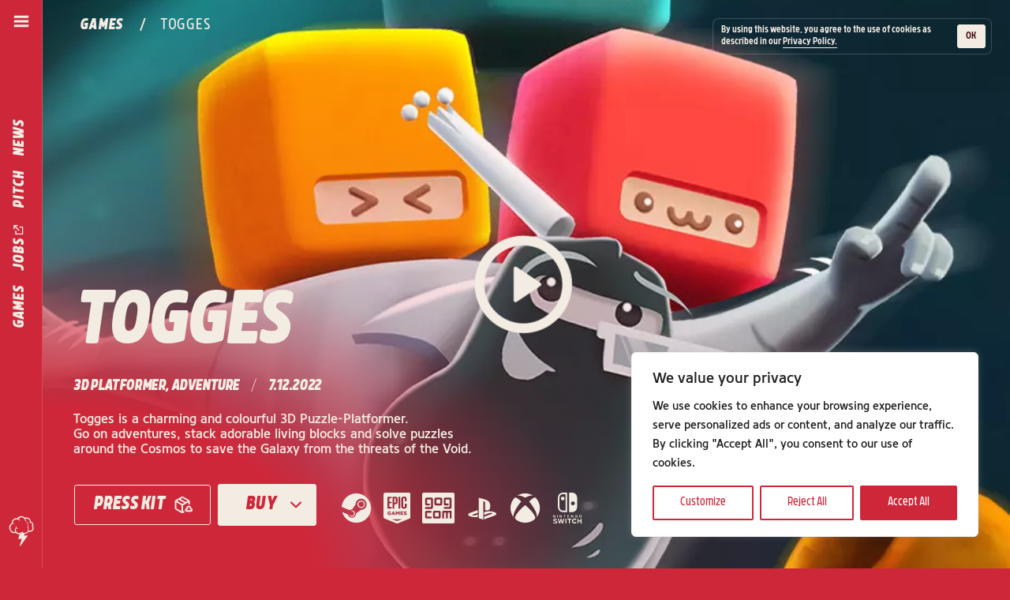

--- FILE ---
content_type: text/html; charset=UTF-8
request_url: https://thunderfulgames.com/games/togges/
body_size: 55903
content:
<!DOCTYPE HTML>
<!--[if IEMobile 7 ]><html class="no-js iem7" manifest="default.appcache?v=1"><![endif]-->
<!--[if lt IE 7 ]><html class="no-js ie6" lang="en"><![endif]-->
<!--[if IE 7 ]><html class="no-js ie7" lang="en"><![endif]-->
<!--[if IE 8 ]><html class="no-js ie8" lang="en"><![endif]-->
<!--[if (gte IE 9)|(gt IEMobile 7)|!(IEMobile)|!(IE)]><!--><html class="no-js" lang="en"><!--<![endif]-->
<!--

       .__                       .__                       __
  _____|__| _____   _____ _____  |  |  __ __  ____   _____/  |_
 /  ___/  |/     \ /     \\__  \ |  | |  |  \/ ___\ /    \   __\
 \___ \|  |  Y Y  \  Y Y  \/ __ \|  |_|  |  / /_/  >   |  \  |
/____  >__|__|_|  /__|_|  (____  /____/____/\___  /|___|  /__|
     \/         \/      \/     \/          /_____/      \/

-->
	<head>
		<title>
		  Togges | Thunderful Games		
		</title>
		<meta charset="UTF-8" />
	  	<meta http-equiv="X-UA-Compatible" content="IE=edge,chrome=1">
		<meta name="viewport" content="width=device-width, initial-scale=1.0">
		<link rel="shortcut icon" href="https://thunderfulgames.com/wp-content/themes/thunderfulgames/images/favicon.png"/>
		
		<meta name='robots' content='max-image-preview:large' />
<link rel='dns-prefetch' href='//cdnjs.cloudflare.com' />
<link rel="alternate" title="oEmbed (JSON)" type="application/json+oembed" href="https://thunderfulgames.com/wp-json/oembed/1.0/embed?url=https%3A%2F%2Fthunderfulgames.com%2Fgames%2Ftogges%2F" />
<link rel="alternate" title="oEmbed (XML)" type="text/xml+oembed" href="https://thunderfulgames.com/wp-json/oembed/1.0/embed?url=https%3A%2F%2Fthunderfulgames.com%2Fgames%2Ftogges%2F&#038;format=xml" />
<style id='wp-img-auto-sizes-contain-inline-css' type='text/css'>
img:is([sizes=auto i],[sizes^="auto," i]){contain-intrinsic-size:3000px 1500px}
/*# sourceURL=wp-img-auto-sizes-contain-inline-css */
</style>
<style id='wp-emoji-styles-inline-css' type='text/css'>

	img.wp-smiley, img.emoji {
		display: inline !important;
		border: none !important;
		box-shadow: none !important;
		height: 1em !important;
		width: 1em !important;
		margin: 0 0.07em !important;
		vertical-align: -0.1em !important;
		background: none !important;
		padding: 0 !important;
	}
/*# sourceURL=wp-emoji-styles-inline-css */
</style>
<style id='wp-block-library-inline-css' type='text/css'>
:root{--wp-block-synced-color:#7a00df;--wp-block-synced-color--rgb:122,0,223;--wp-bound-block-color:var(--wp-block-synced-color);--wp-editor-canvas-background:#ddd;--wp-admin-theme-color:#007cba;--wp-admin-theme-color--rgb:0,124,186;--wp-admin-theme-color-darker-10:#006ba1;--wp-admin-theme-color-darker-10--rgb:0,107,160.5;--wp-admin-theme-color-darker-20:#005a87;--wp-admin-theme-color-darker-20--rgb:0,90,135;--wp-admin-border-width-focus:2px}@media (min-resolution:192dpi){:root{--wp-admin-border-width-focus:1.5px}}.wp-element-button{cursor:pointer}:root .has-very-light-gray-background-color{background-color:#eee}:root .has-very-dark-gray-background-color{background-color:#313131}:root .has-very-light-gray-color{color:#eee}:root .has-very-dark-gray-color{color:#313131}:root .has-vivid-green-cyan-to-vivid-cyan-blue-gradient-background{background:linear-gradient(135deg,#00d084,#0693e3)}:root .has-purple-crush-gradient-background{background:linear-gradient(135deg,#34e2e4,#4721fb 50%,#ab1dfe)}:root .has-hazy-dawn-gradient-background{background:linear-gradient(135deg,#faaca8,#dad0ec)}:root .has-subdued-olive-gradient-background{background:linear-gradient(135deg,#fafae1,#67a671)}:root .has-atomic-cream-gradient-background{background:linear-gradient(135deg,#fdd79a,#004a59)}:root .has-nightshade-gradient-background{background:linear-gradient(135deg,#330968,#31cdcf)}:root .has-midnight-gradient-background{background:linear-gradient(135deg,#020381,#2874fc)}:root{--wp--preset--font-size--normal:16px;--wp--preset--font-size--huge:42px}.has-regular-font-size{font-size:1em}.has-larger-font-size{font-size:2.625em}.has-normal-font-size{font-size:var(--wp--preset--font-size--normal)}.has-huge-font-size{font-size:var(--wp--preset--font-size--huge)}.has-text-align-center{text-align:center}.has-text-align-left{text-align:left}.has-text-align-right{text-align:right}.has-fit-text{white-space:nowrap!important}#end-resizable-editor-section{display:none}.aligncenter{clear:both}.items-justified-left{justify-content:flex-start}.items-justified-center{justify-content:center}.items-justified-right{justify-content:flex-end}.items-justified-space-between{justify-content:space-between}.screen-reader-text{border:0;clip-path:inset(50%);height:1px;margin:-1px;overflow:hidden;padding:0;position:absolute;width:1px;word-wrap:normal!important}.screen-reader-text:focus{background-color:#ddd;clip-path:none;color:#444;display:block;font-size:1em;height:auto;left:5px;line-height:normal;padding:15px 23px 14px;text-decoration:none;top:5px;width:auto;z-index:100000}html :where(.has-border-color){border-style:solid}html :where([style*=border-top-color]){border-top-style:solid}html :where([style*=border-right-color]){border-right-style:solid}html :where([style*=border-bottom-color]){border-bottom-style:solid}html :where([style*=border-left-color]){border-left-style:solid}html :where([style*=border-width]){border-style:solid}html :where([style*=border-top-width]){border-top-style:solid}html :where([style*=border-right-width]){border-right-style:solid}html :where([style*=border-bottom-width]){border-bottom-style:solid}html :where([style*=border-left-width]){border-left-style:solid}html :where(img[class*=wp-image-]){height:auto;max-width:100%}:where(figure){margin:0 0 1em}html :where(.is-position-sticky){--wp-admin--admin-bar--position-offset:var(--wp-admin--admin-bar--height,0px)}@media screen and (max-width:600px){html :where(.is-position-sticky){--wp-admin--admin-bar--position-offset:0px}}

/*# sourceURL=wp-block-library-inline-css */
</style><style id='wp-block-heading-inline-css' type='text/css'>
h1:where(.wp-block-heading).has-background,h2:where(.wp-block-heading).has-background,h3:where(.wp-block-heading).has-background,h4:where(.wp-block-heading).has-background,h5:where(.wp-block-heading).has-background,h6:where(.wp-block-heading).has-background{padding:1.25em 2.375em}h1.has-text-align-left[style*=writing-mode]:where([style*=vertical-lr]),h1.has-text-align-right[style*=writing-mode]:where([style*=vertical-rl]),h2.has-text-align-left[style*=writing-mode]:where([style*=vertical-lr]),h2.has-text-align-right[style*=writing-mode]:where([style*=vertical-rl]),h3.has-text-align-left[style*=writing-mode]:where([style*=vertical-lr]),h3.has-text-align-right[style*=writing-mode]:where([style*=vertical-rl]),h4.has-text-align-left[style*=writing-mode]:where([style*=vertical-lr]),h4.has-text-align-right[style*=writing-mode]:where([style*=vertical-rl]),h5.has-text-align-left[style*=writing-mode]:where([style*=vertical-lr]),h5.has-text-align-right[style*=writing-mode]:where([style*=vertical-rl]),h6.has-text-align-left[style*=writing-mode]:where([style*=vertical-lr]),h6.has-text-align-right[style*=writing-mode]:where([style*=vertical-rl]){rotate:180deg}
/*# sourceURL=https://thunderfulgames.com/wp-includes/blocks/heading/style.min.css */
</style>
<style id='wp-block-list-inline-css' type='text/css'>
ol,ul{box-sizing:border-box}:root :where(.wp-block-list.has-background){padding:1.25em 2.375em}
/*# sourceURL=https://thunderfulgames.com/wp-includes/blocks/list/style.min.css */
</style>
<style id='wp-block-paragraph-inline-css' type='text/css'>
.is-small-text{font-size:.875em}.is-regular-text{font-size:1em}.is-large-text{font-size:2.25em}.is-larger-text{font-size:3em}.has-drop-cap:not(:focus):first-letter{float:left;font-size:8.4em;font-style:normal;font-weight:100;line-height:.68;margin:.05em .1em 0 0;text-transform:uppercase}body.rtl .has-drop-cap:not(:focus):first-letter{float:none;margin-left:.1em}p.has-drop-cap.has-background{overflow:hidden}:root :where(p.has-background){padding:1.25em 2.375em}:where(p.has-text-color:not(.has-link-color)) a{color:inherit}p.has-text-align-left[style*="writing-mode:vertical-lr"],p.has-text-align-right[style*="writing-mode:vertical-rl"]{rotate:180deg}
/*# sourceURL=https://thunderfulgames.com/wp-includes/blocks/paragraph/style.min.css */
</style>
<style id='wp-block-spacer-inline-css' type='text/css'>
.wp-block-spacer{clear:both}
/*# sourceURL=https://thunderfulgames.com/wp-includes/blocks/spacer/style.min.css */
</style>
<style id='global-styles-inline-css' type='text/css'>
:root{--wp--preset--aspect-ratio--square: 1;--wp--preset--aspect-ratio--4-3: 4/3;--wp--preset--aspect-ratio--3-4: 3/4;--wp--preset--aspect-ratio--3-2: 3/2;--wp--preset--aspect-ratio--2-3: 2/3;--wp--preset--aspect-ratio--16-9: 16/9;--wp--preset--aspect-ratio--9-16: 9/16;--wp--preset--color--black: #000000;--wp--preset--color--cyan-bluish-gray: #abb8c3;--wp--preset--color--white: #ffffff;--wp--preset--color--pale-pink: #f78da7;--wp--preset--color--vivid-red: #cf2e2e;--wp--preset--color--luminous-vivid-orange: #ff6900;--wp--preset--color--luminous-vivid-amber: #fcb900;--wp--preset--color--light-green-cyan: #7bdcb5;--wp--preset--color--vivid-green-cyan: #00d084;--wp--preset--color--pale-cyan-blue: #8ed1fc;--wp--preset--color--vivid-cyan-blue: #0693e3;--wp--preset--color--vivid-purple: #9b51e0;--wp--preset--gradient--vivid-cyan-blue-to-vivid-purple: linear-gradient(135deg,rgb(6,147,227) 0%,rgb(155,81,224) 100%);--wp--preset--gradient--light-green-cyan-to-vivid-green-cyan: linear-gradient(135deg,rgb(122,220,180) 0%,rgb(0,208,130) 100%);--wp--preset--gradient--luminous-vivid-amber-to-luminous-vivid-orange: linear-gradient(135deg,rgb(252,185,0) 0%,rgb(255,105,0) 100%);--wp--preset--gradient--luminous-vivid-orange-to-vivid-red: linear-gradient(135deg,rgb(255,105,0) 0%,rgb(207,46,46) 100%);--wp--preset--gradient--very-light-gray-to-cyan-bluish-gray: linear-gradient(135deg,rgb(238,238,238) 0%,rgb(169,184,195) 100%);--wp--preset--gradient--cool-to-warm-spectrum: linear-gradient(135deg,rgb(74,234,220) 0%,rgb(151,120,209) 20%,rgb(207,42,186) 40%,rgb(238,44,130) 60%,rgb(251,105,98) 80%,rgb(254,248,76) 100%);--wp--preset--gradient--blush-light-purple: linear-gradient(135deg,rgb(255,206,236) 0%,rgb(152,150,240) 100%);--wp--preset--gradient--blush-bordeaux: linear-gradient(135deg,rgb(254,205,165) 0%,rgb(254,45,45) 50%,rgb(107,0,62) 100%);--wp--preset--gradient--luminous-dusk: linear-gradient(135deg,rgb(255,203,112) 0%,rgb(199,81,192) 50%,rgb(65,88,208) 100%);--wp--preset--gradient--pale-ocean: linear-gradient(135deg,rgb(255,245,203) 0%,rgb(182,227,212) 50%,rgb(51,167,181) 100%);--wp--preset--gradient--electric-grass: linear-gradient(135deg,rgb(202,248,128) 0%,rgb(113,206,126) 100%);--wp--preset--gradient--midnight: linear-gradient(135deg,rgb(2,3,129) 0%,rgb(40,116,252) 100%);--wp--preset--font-size--small: 13px;--wp--preset--font-size--medium: 20px;--wp--preset--font-size--large: 36px;--wp--preset--font-size--x-large: 42px;--wp--preset--spacing--20: 0.44rem;--wp--preset--spacing--30: 0.67rem;--wp--preset--spacing--40: 1rem;--wp--preset--spacing--50: 1.5rem;--wp--preset--spacing--60: 2.25rem;--wp--preset--spacing--70: 3.38rem;--wp--preset--spacing--80: 5.06rem;--wp--preset--shadow--natural: 6px 6px 9px rgba(0, 0, 0, 0.2);--wp--preset--shadow--deep: 12px 12px 50px rgba(0, 0, 0, 0.4);--wp--preset--shadow--sharp: 6px 6px 0px rgba(0, 0, 0, 0.2);--wp--preset--shadow--outlined: 6px 6px 0px -3px rgb(255, 255, 255), 6px 6px rgb(0, 0, 0);--wp--preset--shadow--crisp: 6px 6px 0px rgb(0, 0, 0);}:where(.is-layout-flex){gap: 0.5em;}:where(.is-layout-grid){gap: 0.5em;}body .is-layout-flex{display: flex;}.is-layout-flex{flex-wrap: wrap;align-items: center;}.is-layout-flex > :is(*, div){margin: 0;}body .is-layout-grid{display: grid;}.is-layout-grid > :is(*, div){margin: 0;}:where(.wp-block-columns.is-layout-flex){gap: 2em;}:where(.wp-block-columns.is-layout-grid){gap: 2em;}:where(.wp-block-post-template.is-layout-flex){gap: 1.25em;}:where(.wp-block-post-template.is-layout-grid){gap: 1.25em;}.has-black-color{color: var(--wp--preset--color--black) !important;}.has-cyan-bluish-gray-color{color: var(--wp--preset--color--cyan-bluish-gray) !important;}.has-white-color{color: var(--wp--preset--color--white) !important;}.has-pale-pink-color{color: var(--wp--preset--color--pale-pink) !important;}.has-vivid-red-color{color: var(--wp--preset--color--vivid-red) !important;}.has-luminous-vivid-orange-color{color: var(--wp--preset--color--luminous-vivid-orange) !important;}.has-luminous-vivid-amber-color{color: var(--wp--preset--color--luminous-vivid-amber) !important;}.has-light-green-cyan-color{color: var(--wp--preset--color--light-green-cyan) !important;}.has-vivid-green-cyan-color{color: var(--wp--preset--color--vivid-green-cyan) !important;}.has-pale-cyan-blue-color{color: var(--wp--preset--color--pale-cyan-blue) !important;}.has-vivid-cyan-blue-color{color: var(--wp--preset--color--vivid-cyan-blue) !important;}.has-vivid-purple-color{color: var(--wp--preset--color--vivid-purple) !important;}.has-black-background-color{background-color: var(--wp--preset--color--black) !important;}.has-cyan-bluish-gray-background-color{background-color: var(--wp--preset--color--cyan-bluish-gray) !important;}.has-white-background-color{background-color: var(--wp--preset--color--white) !important;}.has-pale-pink-background-color{background-color: var(--wp--preset--color--pale-pink) !important;}.has-vivid-red-background-color{background-color: var(--wp--preset--color--vivid-red) !important;}.has-luminous-vivid-orange-background-color{background-color: var(--wp--preset--color--luminous-vivid-orange) !important;}.has-luminous-vivid-amber-background-color{background-color: var(--wp--preset--color--luminous-vivid-amber) !important;}.has-light-green-cyan-background-color{background-color: var(--wp--preset--color--light-green-cyan) !important;}.has-vivid-green-cyan-background-color{background-color: var(--wp--preset--color--vivid-green-cyan) !important;}.has-pale-cyan-blue-background-color{background-color: var(--wp--preset--color--pale-cyan-blue) !important;}.has-vivid-cyan-blue-background-color{background-color: var(--wp--preset--color--vivid-cyan-blue) !important;}.has-vivid-purple-background-color{background-color: var(--wp--preset--color--vivid-purple) !important;}.has-black-border-color{border-color: var(--wp--preset--color--black) !important;}.has-cyan-bluish-gray-border-color{border-color: var(--wp--preset--color--cyan-bluish-gray) !important;}.has-white-border-color{border-color: var(--wp--preset--color--white) !important;}.has-pale-pink-border-color{border-color: var(--wp--preset--color--pale-pink) !important;}.has-vivid-red-border-color{border-color: var(--wp--preset--color--vivid-red) !important;}.has-luminous-vivid-orange-border-color{border-color: var(--wp--preset--color--luminous-vivid-orange) !important;}.has-luminous-vivid-amber-border-color{border-color: var(--wp--preset--color--luminous-vivid-amber) !important;}.has-light-green-cyan-border-color{border-color: var(--wp--preset--color--light-green-cyan) !important;}.has-vivid-green-cyan-border-color{border-color: var(--wp--preset--color--vivid-green-cyan) !important;}.has-pale-cyan-blue-border-color{border-color: var(--wp--preset--color--pale-cyan-blue) !important;}.has-vivid-cyan-blue-border-color{border-color: var(--wp--preset--color--vivid-cyan-blue) !important;}.has-vivid-purple-border-color{border-color: var(--wp--preset--color--vivid-purple) !important;}.has-vivid-cyan-blue-to-vivid-purple-gradient-background{background: var(--wp--preset--gradient--vivid-cyan-blue-to-vivid-purple) !important;}.has-light-green-cyan-to-vivid-green-cyan-gradient-background{background: var(--wp--preset--gradient--light-green-cyan-to-vivid-green-cyan) !important;}.has-luminous-vivid-amber-to-luminous-vivid-orange-gradient-background{background: var(--wp--preset--gradient--luminous-vivid-amber-to-luminous-vivid-orange) !important;}.has-luminous-vivid-orange-to-vivid-red-gradient-background{background: var(--wp--preset--gradient--luminous-vivid-orange-to-vivid-red) !important;}.has-very-light-gray-to-cyan-bluish-gray-gradient-background{background: var(--wp--preset--gradient--very-light-gray-to-cyan-bluish-gray) !important;}.has-cool-to-warm-spectrum-gradient-background{background: var(--wp--preset--gradient--cool-to-warm-spectrum) !important;}.has-blush-light-purple-gradient-background{background: var(--wp--preset--gradient--blush-light-purple) !important;}.has-blush-bordeaux-gradient-background{background: var(--wp--preset--gradient--blush-bordeaux) !important;}.has-luminous-dusk-gradient-background{background: var(--wp--preset--gradient--luminous-dusk) !important;}.has-pale-ocean-gradient-background{background: var(--wp--preset--gradient--pale-ocean) !important;}.has-electric-grass-gradient-background{background: var(--wp--preset--gradient--electric-grass) !important;}.has-midnight-gradient-background{background: var(--wp--preset--gradient--midnight) !important;}.has-small-font-size{font-size: var(--wp--preset--font-size--small) !important;}.has-medium-font-size{font-size: var(--wp--preset--font-size--medium) !important;}.has-large-font-size{font-size: var(--wp--preset--font-size--large) !important;}.has-x-large-font-size{font-size: var(--wp--preset--font-size--x-large) !important;}
/*# sourceURL=global-styles-inline-css */
</style>

<style id='classic-theme-styles-inline-css' type='text/css'>
/*! This file is auto-generated */
.wp-block-button__link{color:#fff;background-color:#32373c;border-radius:9999px;box-shadow:none;text-decoration:none;padding:calc(.667em + 2px) calc(1.333em + 2px);font-size:1.125em}.wp-block-file__button{background:#32373c;color:#fff;text-decoration:none}
/*# sourceURL=/wp-includes/css/classic-themes.min.css */
</style>
<link rel='stylesheet' id='simple-youtube-responsive-css' href='https://thunderfulgames.com/wp-content/plugins/simple-youtube-responsive/css/yt-responsive.css?ver=3.2.2' type='text/css' media='all' />
<link rel='stylesheet' id='app-css' href='https://thunderfulgames.com/wp-content/themes/thunderfulgames/dist/css/app.css?ver=1.15' type='text/css' media='all' />
<script type="text/javascript" id="cookie-law-info-js-extra">
/* <![CDATA[ */
var _ckyConfig = {"_ipData":[],"_assetsURL":"https://thunderfulgames.com/wp-content/plugins/cookie-law-info/lite/frontend/images/","_publicURL":"https://thunderfulgames.com","_expiry":"365","_categories":[{"name":"Necessary","slug":"necessary","isNecessary":true,"ccpaDoNotSell":true,"cookies":[],"active":true,"defaultConsent":{"gdpr":true,"ccpa":true}},{"name":"Functional","slug":"functional","isNecessary":false,"ccpaDoNotSell":true,"cookies":[],"active":true,"defaultConsent":{"gdpr":false,"ccpa":false}},{"name":"Analytics","slug":"analytics","isNecessary":false,"ccpaDoNotSell":true,"cookies":[{"cookieID":"GA-TFCookie","domain":"thunderfulgames.com","provider":"google-analytics.com"}],"active":true,"defaultConsent":{"gdpr":false,"ccpa":false}},{"name":"Performance","slug":"performance","isNecessary":false,"ccpaDoNotSell":true,"cookies":[],"active":true,"defaultConsent":{"gdpr":false,"ccpa":false}},{"name":"Advertisement","slug":"advertisement","isNecessary":false,"ccpaDoNotSell":true,"cookies":[],"active":true,"defaultConsent":{"gdpr":false,"ccpa":false}}],"_activeLaw":"gdpr","_rootDomain":"","_block":"1","_showBanner":"1","_bannerConfig":{"settings":{"type":"box","preferenceCenterType":"popup","position":"bottom-right","applicableLaw":"gdpr"},"behaviours":{"reloadBannerOnAccept":false,"loadAnalyticsByDefault":false,"animations":{"onLoad":"animate","onHide":"sticky"}},"config":{"revisitConsent":{"status":true,"tag":"revisit-consent","position":"bottom-left","meta":{"url":"#"},"styles":{"background-color":"#0056A7"},"elements":{"title":{"type":"text","tag":"revisit-consent-title","status":true,"styles":{"color":"#0056a7"}}}},"preferenceCenter":{"toggle":{"status":true,"tag":"detail-category-toggle","type":"toggle","states":{"active":{"styles":{"background-color":"#1863DC"}},"inactive":{"styles":{"background-color":"#D0D5D2"}}}}},"categoryPreview":{"status":false,"toggle":{"status":true,"tag":"detail-category-preview-toggle","type":"toggle","states":{"active":{"styles":{"background-color":"#1863DC"}},"inactive":{"styles":{"background-color":"#D0D5D2"}}}}},"videoPlaceholder":{"status":true,"styles":{"background-color":"#000000","border-color":"#000000","color":"#ffffff"}},"readMore":{"status":false,"tag":"readmore-button","type":"link","meta":{"noFollow":true,"newTab":true},"styles":{"color":"#CF273A","background-color":"transparent","border-color":"transparent"}},"auditTable":{"status":true},"optOption":{"status":true,"toggle":{"status":true,"tag":"optout-option-toggle","type":"toggle","states":{"active":{"styles":{"background-color":"#1863dc"}},"inactive":{"styles":{"background-color":"#FFFFFF"}}}}}}},"_version":"3.2.4","_logConsent":"1","_tags":[{"tag":"accept-button","styles":{"color":"#FFFFFF","background-color":"#CF273A","border-color":"#CF273A"}},{"tag":"reject-button","styles":{"color":"#CF273A","background-color":"transparent","border-color":"#CF273A"}},{"tag":"settings-button","styles":{"color":"#CF273A","background-color":"transparent","border-color":"#CF273A"}},{"tag":"readmore-button","styles":{"color":"#CF273A","background-color":"transparent","border-color":"transparent"}},{"tag":"donotsell-button","styles":{"color":"#1863DC","background-color":"transparent","border-color":"transparent"}},{"tag":"accept-button","styles":{"color":"#FFFFFF","background-color":"#CF273A","border-color":"#CF273A"}},{"tag":"revisit-consent","styles":{"background-color":"#0056A7"}}],"_shortCodes":[{"key":"cky_readmore","content":"\u003Ca href=\"#\" class=\"cky-policy\" aria-label=\"Cookie Policy\" target=\"_blank\" rel=\"noopener\" data-cky-tag=\"readmore-button\"\u003ECookie Policy\u003C/a\u003E","tag":"readmore-button","status":false,"attributes":{"rel":"nofollow","target":"_blank"}},{"key":"cky_show_desc","content":"\u003Cbutton class=\"cky-show-desc-btn\" data-cky-tag=\"show-desc-button\" aria-label=\"Show more\"\u003EShow more\u003C/button\u003E","tag":"show-desc-button","status":true,"attributes":[]},{"key":"cky_hide_desc","content":"\u003Cbutton class=\"cky-show-desc-btn\" data-cky-tag=\"hide-desc-button\" aria-label=\"Show less\"\u003EShow less\u003C/button\u003E","tag":"hide-desc-button","status":true,"attributes":[]},{"key":"cky_category_toggle_label","content":"[cky_{{status}}_category_label] [cky_preference_{{category_slug}}_title]","tag":"","status":true,"attributes":[]},{"key":"cky_enable_category_label","content":"Enable","tag":"","status":true,"attributes":[]},{"key":"cky_disable_category_label","content":"Disable","tag":"","status":true,"attributes":[]},{"key":"cky_video_placeholder","content":"\u003Cdiv class=\"video-placeholder-normal\" data-cky-tag=\"video-placeholder\" id=\"[UNIQUEID]\"\u003E\u003Cp class=\"video-placeholder-text-normal\" data-cky-tag=\"placeholder-title\"\u003EPlease accept cookies to access this content\u003C/p\u003E\u003C/div\u003E","tag":"","status":true,"attributes":[]},{"key":"cky_enable_optout_label","content":"Enable","tag":"","status":true,"attributes":[]},{"key":"cky_disable_optout_label","content":"Disable","tag":"","status":true,"attributes":[]},{"key":"cky_optout_toggle_label","content":"[cky_{{status}}_optout_label] [cky_optout_option_title]","tag":"","status":true,"attributes":[]},{"key":"cky_optout_option_title","content":"Do Not Sell or Share My Personal Information","tag":"","status":true,"attributes":[]},{"key":"cky_optout_close_label","content":"Close","tag":"","status":true,"attributes":[]}],"_rtl":"","_providersToBlock":[{"re":"google-analytics.com","categories":["analytics"]}]};
var _ckyStyles = {"css":".cky-overlay{background: #000000; opacity: 0.4; position: fixed; top: 0; left: 0; width: 100%; height: 100%; z-index: 99999999;}.cky-hide{display: none;}.cky-btn-revisit-wrapper{display: flex; align-items: center; justify-content: center; background: #0056a7; width: 45px; height: 45px; border-radius: 50%; position: fixed; z-index: 999999; cursor: pointer;}.cky-revisit-bottom-left{bottom: 15px; left: 15px;}.cky-revisit-bottom-right{bottom: 15px; right: 15px;}.cky-btn-revisit-wrapper .cky-btn-revisit{display: flex; align-items: center; justify-content: center; background: none; border: none; cursor: pointer; position: relative; margin: 0; padding: 0;}.cky-btn-revisit-wrapper .cky-btn-revisit img{max-width: fit-content; margin: 0; height: 30px; width: 30px;}.cky-revisit-bottom-left:hover::before{content: attr(data-tooltip); position: absolute; background: #4e4b66; color: #ffffff; left: calc(100% + 7px); font-size: 12px; line-height: 16px; width: max-content; padding: 4px 8px; border-radius: 4px;}.cky-revisit-bottom-left:hover::after{position: absolute; content: \"\"; border: 5px solid transparent; left: calc(100% + 2px); border-left-width: 0; border-right-color: #4e4b66;}.cky-revisit-bottom-right:hover::before{content: attr(data-tooltip); position: absolute; background: #4e4b66; color: #ffffff; right: calc(100% + 7px); font-size: 12px; line-height: 16px; width: max-content; padding: 4px 8px; border-radius: 4px;}.cky-revisit-bottom-right:hover::after{position: absolute; content: \"\"; border: 5px solid transparent; right: calc(100% + 2px); border-right-width: 0; border-left-color: #4e4b66;}.cky-revisit-hide{display: none;}.cky-consent-container{position: fixed; width: 440px; box-sizing: border-box; z-index: 9999999; border-radius: 6px;}.cky-consent-container .cky-consent-bar{background: #ffffff; border: 1px solid; padding: 20px 26px; box-shadow: 0 -1px 10px 0 #acabab4d; border-radius: 6px;}.cky-box-bottom-left{bottom: 40px; left: 40px;}.cky-box-bottom-right{bottom: 40px; right: 40px;}.cky-box-top-left{top: 40px; left: 40px;}.cky-box-top-right{top: 40px; right: 40px;}.cky-custom-brand-logo-wrapper .cky-custom-brand-logo{width: 100px; height: auto; margin: 0 0 12px 0;}.cky-notice .cky-title{color: #212121; font-weight: 700; font-size: 18px; line-height: 24px; margin: 0 0 12px 0;}.cky-notice-des *,.cky-preference-content-wrapper *,.cky-accordion-header-des *,.cky-gpc-wrapper .cky-gpc-desc *{font-size: 14px;}.cky-notice-des{color: #212121; font-size: 14px; line-height: 24px; font-weight: 400;}.cky-notice-des img{height: 25px; width: 25px;}.cky-consent-bar .cky-notice-des p,.cky-gpc-wrapper .cky-gpc-desc p,.cky-preference-body-wrapper .cky-preference-content-wrapper p,.cky-accordion-header-wrapper .cky-accordion-header-des p,.cky-cookie-des-table li div:last-child p{color: inherit; margin-top: 0; overflow-wrap: break-word;}.cky-notice-des P:last-child,.cky-preference-content-wrapper p:last-child,.cky-cookie-des-table li div:last-child p:last-child,.cky-gpc-wrapper .cky-gpc-desc p:last-child{margin-bottom: 0;}.cky-notice-des a.cky-policy,.cky-notice-des button.cky-policy{font-size: 14px; color: #1863dc; white-space: nowrap; cursor: pointer; background: transparent; border: 1px solid; text-decoration: underline;}.cky-notice-des button.cky-policy{padding: 0;}.cky-notice-des a.cky-policy:focus-visible,.cky-notice-des button.cky-policy:focus-visible,.cky-preference-content-wrapper .cky-show-desc-btn:focus-visible,.cky-accordion-header .cky-accordion-btn:focus-visible,.cky-preference-header .cky-btn-close:focus-visible,.cky-switch input[type=\"checkbox\"]:focus-visible,.cky-footer-wrapper a:focus-visible,.cky-btn:focus-visible{outline: 2px solid #1863dc; outline-offset: 2px;}.cky-btn:focus:not(:focus-visible),.cky-accordion-header .cky-accordion-btn:focus:not(:focus-visible),.cky-preference-content-wrapper .cky-show-desc-btn:focus:not(:focus-visible),.cky-btn-revisit-wrapper .cky-btn-revisit:focus:not(:focus-visible),.cky-preference-header .cky-btn-close:focus:not(:focus-visible),.cky-consent-bar .cky-banner-btn-close:focus:not(:focus-visible){outline: 0;}button.cky-show-desc-btn:not(:hover):not(:active){color: #1863dc; background: transparent;}button.cky-accordion-btn:not(:hover):not(:active),button.cky-banner-btn-close:not(:hover):not(:active),button.cky-btn-revisit:not(:hover):not(:active),button.cky-btn-close:not(:hover):not(:active){background: transparent;}.cky-consent-bar button:hover,.cky-modal.cky-modal-open button:hover,.cky-consent-bar button:focus,.cky-modal.cky-modal-open button:focus{text-decoration: none;}.cky-notice-btn-wrapper{display: flex; justify-content: flex-start; align-items: center; flex-wrap: wrap; margin-top: 16px;}.cky-notice-btn-wrapper .cky-btn{text-shadow: none; box-shadow: none;}.cky-btn{flex: auto; max-width: 100%; font-size: 14px; font-family: inherit; line-height: 24px; padding: 8px; font-weight: 500; margin: 0 8px 0 0; border-radius: 2px; cursor: pointer; text-align: center; text-transform: none; min-height: 0;}.cky-btn:hover{opacity: 0.8;}.cky-btn-customize{color: #1863dc; background: transparent; border: 2px solid #1863dc;}.cky-btn-reject{color: #1863dc; background: transparent; border: 2px solid #1863dc;}.cky-btn-accept{background: #1863dc; color: #ffffff; border: 2px solid #1863dc;}.cky-btn:last-child{margin-right: 0;}@media (max-width: 576px){.cky-box-bottom-left{bottom: 0; left: 0;}.cky-box-bottom-right{bottom: 0; right: 0;}.cky-box-top-left{top: 0; left: 0;}.cky-box-top-right{top: 0; right: 0;}}@media (max-width: 440px){.cky-box-bottom-left, .cky-box-bottom-right, .cky-box-top-left, .cky-box-top-right{width: 100%; max-width: 100%;}.cky-consent-container .cky-consent-bar{padding: 20px 0;}.cky-custom-brand-logo-wrapper, .cky-notice .cky-title, .cky-notice-des, .cky-notice-btn-wrapper{padding: 0 24px;}.cky-notice-des{max-height: 40vh; overflow-y: scroll;}.cky-notice-btn-wrapper{flex-direction: column; margin-top: 0;}.cky-btn{width: 100%; margin: 10px 0 0 0;}.cky-notice-btn-wrapper .cky-btn-customize{order: 2;}.cky-notice-btn-wrapper .cky-btn-reject{order: 3;}.cky-notice-btn-wrapper .cky-btn-accept{order: 1; margin-top: 16px;}}@media (max-width: 352px){.cky-notice .cky-title{font-size: 16px;}.cky-notice-des *{font-size: 12px;}.cky-notice-des, .cky-btn{font-size: 12px;}}.cky-modal.cky-modal-open{display: flex; visibility: visible; -webkit-transform: translate(-50%, -50%); -moz-transform: translate(-50%, -50%); -ms-transform: translate(-50%, -50%); -o-transform: translate(-50%, -50%); transform: translate(-50%, -50%); top: 50%; left: 50%; transition: all 1s ease;}.cky-modal{box-shadow: 0 32px 68px rgba(0, 0, 0, 0.3); margin: 0 auto; position: fixed; max-width: 100%; background: #ffffff; top: 50%; box-sizing: border-box; border-radius: 6px; z-index: 999999999; color: #212121; -webkit-transform: translate(-50%, 100%); -moz-transform: translate(-50%, 100%); -ms-transform: translate(-50%, 100%); -o-transform: translate(-50%, 100%); transform: translate(-50%, 100%); visibility: hidden; transition: all 0s ease;}.cky-preference-center{max-height: 79vh; overflow: hidden; width: 845px; overflow: hidden; flex: 1 1 0; display: flex; flex-direction: column; border-radius: 6px;}.cky-preference-header{display: flex; align-items: center; justify-content: space-between; padding: 22px 24px; border-bottom: 1px solid;}.cky-preference-header .cky-preference-title{font-size: 18px; font-weight: 700; line-height: 24px;}.cky-preference-header .cky-btn-close{margin: 0; cursor: pointer; vertical-align: middle; padding: 0; background: none; border: none; width: auto; height: auto; min-height: 0; line-height: 0; text-shadow: none; box-shadow: none;}.cky-preference-header .cky-btn-close img{margin: 0; height: 10px; width: 10px;}.cky-preference-body-wrapper{padding: 0 24px; flex: 1; overflow: auto; box-sizing: border-box;}.cky-preference-content-wrapper,.cky-gpc-wrapper .cky-gpc-desc{font-size: 14px; line-height: 24px; font-weight: 400; padding: 12px 0;}.cky-preference-content-wrapper{border-bottom: 1px solid;}.cky-preference-content-wrapper img{height: 25px; width: 25px;}.cky-preference-content-wrapper .cky-show-desc-btn{font-size: 14px; font-family: inherit; color: #1863dc; text-decoration: none; line-height: 24px; padding: 0; margin: 0; white-space: nowrap; cursor: pointer; background: transparent; border-color: transparent; text-transform: none; min-height: 0; text-shadow: none; box-shadow: none;}.cky-accordion-wrapper{margin-bottom: 10px;}.cky-accordion{border-bottom: 1px solid;}.cky-accordion:last-child{border-bottom: none;}.cky-accordion .cky-accordion-item{display: flex; margin-top: 10px;}.cky-accordion .cky-accordion-body{display: none;}.cky-accordion.cky-accordion-active .cky-accordion-body{display: block; padding: 0 22px; margin-bottom: 16px;}.cky-accordion-header-wrapper{cursor: pointer; width: 100%;}.cky-accordion-item .cky-accordion-header{display: flex; justify-content: space-between; align-items: center;}.cky-accordion-header .cky-accordion-btn{font-size: 16px; font-family: inherit; color: #212121; line-height: 24px; background: none; border: none; font-weight: 700; padding: 0; margin: 0; cursor: pointer; text-transform: none; min-height: 0; text-shadow: none; box-shadow: none;}.cky-accordion-header .cky-always-active{color: #008000; font-weight: 600; line-height: 24px; font-size: 14px;}.cky-accordion-header-des{font-size: 14px; line-height: 24px; margin: 10px 0 16px 0;}.cky-accordion-chevron{margin-right: 22px; position: relative; cursor: pointer;}.cky-accordion-chevron-hide{display: none;}.cky-accordion .cky-accordion-chevron i::before{content: \"\"; position: absolute; border-right: 1.4px solid; border-bottom: 1.4px solid; border-color: inherit; height: 6px; width: 6px; -webkit-transform: rotate(-45deg); -moz-transform: rotate(-45deg); -ms-transform: rotate(-45deg); -o-transform: rotate(-45deg); transform: rotate(-45deg); transition: all 0.2s ease-in-out; top: 8px;}.cky-accordion.cky-accordion-active .cky-accordion-chevron i::before{-webkit-transform: rotate(45deg); -moz-transform: rotate(45deg); -ms-transform: rotate(45deg); -o-transform: rotate(45deg); transform: rotate(45deg);}.cky-audit-table{background: #f4f4f4; border-radius: 6px;}.cky-audit-table .cky-empty-cookies-text{color: inherit; font-size: 12px; line-height: 24px; margin: 0; padding: 10px;}.cky-audit-table .cky-cookie-des-table{font-size: 12px; line-height: 24px; font-weight: normal; padding: 15px 10px; border-bottom: 1px solid; border-bottom-color: inherit; margin: 0;}.cky-audit-table .cky-cookie-des-table:last-child{border-bottom: none;}.cky-audit-table .cky-cookie-des-table li{list-style-type: none; display: flex; padding: 3px 0;}.cky-audit-table .cky-cookie-des-table li:first-child{padding-top: 0;}.cky-cookie-des-table li div:first-child{width: 100px; font-weight: 600; word-break: break-word; word-wrap: break-word;}.cky-cookie-des-table li div:last-child{flex: 1; word-break: break-word; word-wrap: break-word; margin-left: 8px;}.cky-footer-shadow{display: block; width: 100%; height: 40px; background: linear-gradient(180deg, rgba(255, 255, 255, 0) 0%, #ffffff 100%); position: absolute; bottom: calc(100% - 1px);}.cky-footer-wrapper{position: relative;}.cky-prefrence-btn-wrapper{display: flex; flex-wrap: wrap; align-items: center; justify-content: center; padding: 22px 24px; border-top: 1px solid;}.cky-prefrence-btn-wrapper .cky-btn{flex: auto; max-width: 100%; text-shadow: none; box-shadow: none;}.cky-btn-preferences{color: #1863dc; background: transparent; border: 2px solid #1863dc;}.cky-preference-header,.cky-preference-body-wrapper,.cky-preference-content-wrapper,.cky-accordion-wrapper,.cky-accordion,.cky-accordion-wrapper,.cky-footer-wrapper,.cky-prefrence-btn-wrapper{border-color: inherit;}@media (max-width: 845px){.cky-modal{max-width: calc(100% - 16px);}}@media (max-width: 576px){.cky-modal{max-width: 100%;}.cky-preference-center{max-height: 100vh;}.cky-prefrence-btn-wrapper{flex-direction: column;}.cky-accordion.cky-accordion-active .cky-accordion-body{padding-right: 0;}.cky-prefrence-btn-wrapper .cky-btn{width: 100%; margin: 10px 0 0 0;}.cky-prefrence-btn-wrapper .cky-btn-reject{order: 3;}.cky-prefrence-btn-wrapper .cky-btn-accept{order: 1; margin-top: 0;}.cky-prefrence-btn-wrapper .cky-btn-preferences{order: 2;}}@media (max-width: 425px){.cky-accordion-chevron{margin-right: 15px;}.cky-notice-btn-wrapper{margin-top: 0;}.cky-accordion.cky-accordion-active .cky-accordion-body{padding: 0 15px;}}@media (max-width: 352px){.cky-preference-header .cky-preference-title{font-size: 16px;}.cky-preference-header{padding: 16px 24px;}.cky-preference-content-wrapper *, .cky-accordion-header-des *{font-size: 12px;}.cky-preference-content-wrapper, .cky-preference-content-wrapper .cky-show-more, .cky-accordion-header .cky-always-active, .cky-accordion-header-des, .cky-preference-content-wrapper .cky-show-desc-btn, .cky-notice-des a.cky-policy{font-size: 12px;}.cky-accordion-header .cky-accordion-btn{font-size: 14px;}}.cky-switch{display: flex;}.cky-switch input[type=\"checkbox\"]{position: relative; width: 44px; height: 24px; margin: 0; background: #d0d5d2; -webkit-appearance: none; border-radius: 50px; cursor: pointer; outline: 0; border: none; top: 0;}.cky-switch input[type=\"checkbox\"]:checked{background: #1863dc;}.cky-switch input[type=\"checkbox\"]:before{position: absolute; content: \"\"; height: 20px; width: 20px; left: 2px; bottom: 2px; border-radius: 50%; background-color: white; -webkit-transition: 0.4s; transition: 0.4s; margin: 0;}.cky-switch input[type=\"checkbox\"]:after{display: none;}.cky-switch input[type=\"checkbox\"]:checked:before{-webkit-transform: translateX(20px); -ms-transform: translateX(20px); transform: translateX(20px);}@media (max-width: 425px){.cky-switch input[type=\"checkbox\"]{width: 38px; height: 21px;}.cky-switch input[type=\"checkbox\"]:before{height: 17px; width: 17px;}.cky-switch input[type=\"checkbox\"]:checked:before{-webkit-transform: translateX(17px); -ms-transform: translateX(17px); transform: translateX(17px);}}.cky-consent-bar .cky-banner-btn-close{position: absolute; right: 9px; top: 5px; background: none; border: none; cursor: pointer; padding: 0; margin: 0; min-height: 0; line-height: 0; height: auto; width: auto; text-shadow: none; box-shadow: none;}.cky-consent-bar .cky-banner-btn-close img{height: 9px; width: 9px; margin: 0;}.cky-notice-group{font-size: 14px; line-height: 24px; font-weight: 400; color: #212121;}.cky-notice-btn-wrapper .cky-btn-do-not-sell{font-size: 14px; line-height: 24px; padding: 6px 0; margin: 0; font-weight: 500; background: none; border-radius: 2px; border: none; cursor: pointer; text-align: left; color: #1863dc; background: transparent; border-color: transparent; box-shadow: none; text-shadow: none;}.cky-consent-bar .cky-banner-btn-close:focus-visible,.cky-notice-btn-wrapper .cky-btn-do-not-sell:focus-visible,.cky-opt-out-btn-wrapper .cky-btn:focus-visible,.cky-opt-out-checkbox-wrapper input[type=\"checkbox\"].cky-opt-out-checkbox:focus-visible{outline: 2px solid #1863dc; outline-offset: 2px;}@media (max-width: 440px){.cky-consent-container{width: 100%;}}@media (max-width: 352px){.cky-notice-des a.cky-policy, .cky-notice-btn-wrapper .cky-btn-do-not-sell{font-size: 12px;}}.cky-opt-out-wrapper{padding: 12px 0;}.cky-opt-out-wrapper .cky-opt-out-checkbox-wrapper{display: flex; align-items: center;}.cky-opt-out-checkbox-wrapper .cky-opt-out-checkbox-label{font-size: 16px; font-weight: 700; line-height: 24px; margin: 0 0 0 12px; cursor: pointer;}.cky-opt-out-checkbox-wrapper input[type=\"checkbox\"].cky-opt-out-checkbox{background-color: #ffffff; border: 1px solid black; width: 20px; height: 18.5px; margin: 0; -webkit-appearance: none; position: relative; display: flex; align-items: center; justify-content: center; border-radius: 2px; cursor: pointer;}.cky-opt-out-checkbox-wrapper input[type=\"checkbox\"].cky-opt-out-checkbox:checked{background-color: #1863dc; border: none;}.cky-opt-out-checkbox-wrapper input[type=\"checkbox\"].cky-opt-out-checkbox:checked::after{left: 6px; bottom: 4px; width: 7px; height: 13px; border: solid #ffffff; border-width: 0 3px 3px 0; border-radius: 2px; -webkit-transform: rotate(45deg); -ms-transform: rotate(45deg); transform: rotate(45deg); content: \"\"; position: absolute; box-sizing: border-box;}.cky-opt-out-checkbox-wrapper.cky-disabled .cky-opt-out-checkbox-label,.cky-opt-out-checkbox-wrapper.cky-disabled input[type=\"checkbox\"].cky-opt-out-checkbox{cursor: no-drop;}.cky-gpc-wrapper{margin: 0 0 0 32px;}.cky-footer-wrapper .cky-opt-out-btn-wrapper{display: flex; flex-wrap: wrap; align-items: center; justify-content: center; padding: 22px 24px;}.cky-opt-out-btn-wrapper .cky-btn{flex: auto; max-width: 100%; text-shadow: none; box-shadow: none;}.cky-opt-out-btn-wrapper .cky-btn-cancel{border: 1px solid #dedfe0; background: transparent; color: #858585;}.cky-opt-out-btn-wrapper .cky-btn-confirm{background: #1863dc; color: #ffffff; border: 1px solid #1863dc;}@media (max-width: 352px){.cky-opt-out-checkbox-wrapper .cky-opt-out-checkbox-label{font-size: 14px;}.cky-gpc-wrapper .cky-gpc-desc, .cky-gpc-wrapper .cky-gpc-desc *{font-size: 12px;}.cky-opt-out-checkbox-wrapper input[type=\"checkbox\"].cky-opt-out-checkbox{width: 16px; height: 16px;}.cky-opt-out-checkbox-wrapper input[type=\"checkbox\"].cky-opt-out-checkbox:checked::after{left: 5px; bottom: 4px; width: 3px; height: 9px;}.cky-gpc-wrapper{margin: 0 0 0 28px;}}.video-placeholder-youtube{background-size: 100% 100%; background-position: center; background-repeat: no-repeat; background-color: #b2b0b059; position: relative; display: flex; align-items: center; justify-content: center; max-width: 100%;}.video-placeholder-text-youtube{text-align: center; align-items: center; padding: 10px 16px; background-color: #000000cc; color: #ffffff; border: 1px solid; border-radius: 2px; cursor: pointer;}.video-placeholder-normal{background-image: url(\"/wp-content/plugins/cookie-law-info/lite/frontend/images/placeholder.svg\"); background-size: 80px; background-position: center; background-repeat: no-repeat; background-color: #b2b0b059; position: relative; display: flex; align-items: flex-end; justify-content: center; max-width: 100%;}.video-placeholder-text-normal{align-items: center; padding: 10px 16px; text-align: center; border: 1px solid; border-radius: 2px; cursor: pointer;}.cky-rtl{direction: rtl; text-align: right;}.cky-rtl .cky-banner-btn-close{left: 9px; right: auto;}.cky-rtl .cky-notice-btn-wrapper .cky-btn:last-child{margin-right: 8px;}.cky-rtl .cky-notice-btn-wrapper .cky-btn:first-child{margin-right: 0;}.cky-rtl .cky-notice-btn-wrapper{margin-left: 0; margin-right: 15px;}.cky-rtl .cky-prefrence-btn-wrapper .cky-btn{margin-right: 8px;}.cky-rtl .cky-prefrence-btn-wrapper .cky-btn:first-child{margin-right: 0;}.cky-rtl .cky-accordion .cky-accordion-chevron i::before{border: none; border-left: 1.4px solid; border-top: 1.4px solid; left: 12px;}.cky-rtl .cky-accordion.cky-accordion-active .cky-accordion-chevron i::before{-webkit-transform: rotate(-135deg); -moz-transform: rotate(-135deg); -ms-transform: rotate(-135deg); -o-transform: rotate(-135deg); transform: rotate(-135deg);}@media (max-width: 768px){.cky-rtl .cky-notice-btn-wrapper{margin-right: 0;}}@media (max-width: 576px){.cky-rtl .cky-notice-btn-wrapper .cky-btn:last-child{margin-right: 0;}.cky-rtl .cky-prefrence-btn-wrapper .cky-btn{margin-right: 0;}.cky-rtl .cky-accordion.cky-accordion-active .cky-accordion-body{padding: 0 22px 0 0;}}@media (max-width: 425px){.cky-rtl .cky-accordion.cky-accordion-active .cky-accordion-body{padding: 0 15px 0 0;}}.cky-rtl .cky-opt-out-btn-wrapper .cky-btn{margin-right: 12px;}.cky-rtl .cky-opt-out-btn-wrapper .cky-btn:first-child{margin-right: 0;}.cky-rtl .cky-opt-out-checkbox-wrapper .cky-opt-out-checkbox-label{margin: 0 12px 0 0;}"};
//# sourceURL=cookie-law-info-js-extra
/* ]]> */
</script>
<script type="text/javascript" src="https://thunderfulgames.com/wp-content/plugins/cookie-law-info/lite/frontend/js/script.min.js?ver=3.2.4" id="cookie-law-info-js"></script>
<script type="text/javascript" src="https://thunderfulgames.com/wp-includes/js/jquery/jquery.min.js?ver=3.7.1" id="jquery-core-js"></script>
<script type="text/javascript" src="https://thunderfulgames.com/wp-includes/js/jquery/jquery-migrate.min.js?ver=3.4.1" id="jquery-migrate-js"></script>
<script type="text/javascript" src="https://cdnjs.cloudflare.com/ajax/libs/bodymovin/5.5.9/lottie.min.js?ver=1.15" id="lottie-js"></script>
<script type="text/javascript" src="https://thunderfulgames.com/wp-content/themes/thunderfulgames/bower_components/gsap-public/minified/gsap.min.js?ver=1.15" id="gsap-js"></script>
<script type="text/javascript" src="https://thunderfulgames.com/wp-content/themes/thunderfulgames/bower_components/matter-js/build/matter.min.js?ver=1.15" id="matter_js-js"></script>
<script type="text/javascript" src="https://thunderfulgames.com/wp-content/themes/thunderfulgames/bower_components/gsap-public/minified/ScrollTrigger.min.js?ver=1.15" id="scroll_trigger-js"></script>
<script type="text/javascript" src="https://thunderfulgames.com/wp-content/themes/thunderfulgames/bower_components/vue/dist/vue.min.js?ver=1.15" id="vue-js"></script>
<script type="text/javascript" src="https://thunderfulgames.com/wp-includes/js/dist/vendor/lodash.min.js?ver=4.17.21" id="lodash-js"></script>
<script type="text/javascript" id="lodash-js-after">
/* <![CDATA[ */
window.lodash = _.noConflict();
//# sourceURL=lodash-js-after
/* ]]> */
</script>
<script type="text/javascript" src="https://thunderfulgames.com/wp-content/themes/thunderfulgames/dist/js/pages/index.js?ver=6.9" id="pages-js"></script>
<script type="text/javascript" src="https://thunderfulgames.com/wp-content/themes/thunderfulgames/dist/js/blocks/index.js?ver=1" id="blocks-js"></script>
<script type="text/javascript" src="https://thunderfulgames.com/wp-content/themes/thunderfulgames/dist/js/template-parts/modal.js?ver=1" id="modal-js"></script>
<link rel="https://api.w.org/" href="https://thunderfulgames.com/wp-json/" /><link rel="alternate" title="JSON" type="application/json" href="https://thunderfulgames.com/wp-json/wp/v2/game/2501" /><link rel="EditURI" type="application/rsd+xml" title="RSD" href="https://thunderfulgames.com/xmlrpc.php?rsd" />
<meta name="generator" content="WordPress 6.9" />
<link rel="canonical" href="https://thunderfulgames.com/games/togges/" />
<link rel='shortlink' href='https://thunderfulgames.com/?p=2501' />
<style id="cky-style-inline">[data-cky-tag]{visibility:hidden;}</style>		<style type="text/css" id="wp-custom-css">
			
		</style>
		    <script>
        window.global = {"stylesheet_uri":"https:\/\/thunderfulgames.com\/wp-content\/themes\/thunderfulgames","site_url":"https:\/\/thunderfulgames.com","version":"1.15"}    </script>
		<script>
		//   (function(i,s,o,g,r,a,m){i['GoogleAnalyticsObject']=r;i[r]=i[r]||function(){
		//   (i[r].q=i[r].q||[]).push(arguments)},i[r].l=1*new Date();a=s.createElement(o),
		//   m=s.getElementsByTagName(o)[0];a.async=1;a.src=g;m.parentNode.insertBefore(a,m)
		//   })(window,document,'script','https://www.google-analytics.com/analytics.js','ga');

		//   ga('create', '', 'auto');
		//   ga('send', 'pageview');

		</script>

		<!-- HTML5 Shim and Respond.js IE8 support of HTML5 elements and media queries -->
	    <!--[if lt IE 9]>
	      <script src="https://oss.maxcdn.com/libs/html5shiv/3.7.0/html5shiv.js"></script>
	      <script src="https://oss.maxcdn.com/libs/respond.js/1.4.2/respond.min.js"></script>
	    <![endif]-->
	</head>

	<body class="wp-singular game-template-default single single-game postid-2501 wp-theme-thunderfulgames">
	

<!-- nav block -->
<div id="navigation" class="navigation" :class="{'navigation--active' : menuActive}">
    <!-- Sticky bar on side (top in mobile)  -->
    <div class="navigation__bar">
        <!-- Toggle -->
        <div class="navigation__bar__toggle" @click="toggleMenu()">
            <div id="lottie-hamburger" class="lottie-hamburger"></div>
        </div>
        <!-- Menu -->
        <div class="navigation__bar__nav">
            <ul>
                                    <li @mouseover="setActive(0)" @mouseleave="setLeaving(0)" :class="[{ leaving : leavingMenuItem == 0}, { active : activeMenuItem == 0}]">
                        <a href="/games" >
                            <div class="link_slider">
                                <span>Games</span>
                                <span>Games</span>
                                <span>Games</span>
                            </div>
                        </a>
                                            </li>
                                    <li @mouseover="setActive(1)" @mouseleave="setLeaving(1)" :class="[{ leaving : leavingMenuItem == 1}, { active : activeMenuItem == 1}]">
                        <a href="https://thunderful.teamtailor.com/" target='_blank'>
                            <div class="link_slider">
                                <span>Jobs</span>
                                <span>Jobs</span>
                                <span>Jobs</span>
                            </div>
                        </a>
                        <svg width="16" height="16" viewBox="0 0 16 16" fill="none" xmlns="http://www.w3.org/2000/svg">
<path d="M6.66667 4V5.33333H3.33333V12.6667H10.6667V9.33333H12V13.3333C12 13.5101 11.9298 13.6797 11.8047 13.8047C11.6797 13.9298 11.5101 14 11.3333 14H2.66667C2.48986 14 2.32029 13.9298 2.19526 13.8047C2.07024 13.6797 2 13.5101 2 13.3333V4.66667C2 4.48986 2.07024 4.32029 2.19526 4.19526C2.32029 4.07024 2.48986 4 2.66667 4H6.66667ZM14 2V7.33333H12.6667V4.27533L7.47133 9.47133L6.52867 8.52867L11.7233 3.33333H8.66667V2H14Z" fill="#CF273A"/>
</svg>
                    </li>
                                    <li @mouseover="setActive(2)" @mouseleave="setLeaving(2)" :class="[{ leaving : leavingMenuItem == 2}, { active : activeMenuItem == 2}]">
                        <a href="https://thunderfulgames.com/pitch-a-game/" >
                            <div class="link_slider">
                                <span>Pitch</span>
                                <span>Pitch</span>
                                <span>Pitch</span>
                            </div>
                        </a>
                                            </li>
                                    <li @mouseover="setActive(3)" @mouseleave="setLeaving(3)" :class="[{ leaving : leavingMenuItem == 3}, { active : activeMenuItem == 3}]">
                        <a href="https://thunderfulgames.com/news/" >
                            <div class="link_slider">
                                <span>News</span>
                                <span>News</span>
                                <span>News</span>
                            </div>
                        </a>
                                            </li>
                            </ul>
        </div>
        <!-- Logo -->
        <div class="navigation__nav-bar__logo justify-center show-for-large">
            <a href="/">
                <div id="lottie-logo" class="lottie-logo"></div>
            </a>
        </div>
    </div>
    <!-- The drawer menu  -->
    <div class="navigation__menu" :class="{ active : menuActive }">
        <div class="navigation__menu__logo">
            <a href="/"><svg width="189" height="40" viewBox="0 0 189 40" fill="none" xmlns="http://www.w3.org/2000/svg">
<path d="M30.6259 19.3735C29.4053 20.7868 27.157 20.5941 26.1291 20.4656C26.5146 18.8596 26.0649 17.3821 26.0649 17.3821C26.0006 16.9967 25.9364 16.6755 25.7437 16.29C25.6794 16.2258 25.6794 16.0973 25.6152 16.0331C25.7437 15.8404 25.8079 15.5834 25.8079 15.5834C26.5788 13.5278 26.2576 11.0867 25.1656 9.15952C25.1013 9.03104 24.9728 8.83832 24.9086 8.70984C24.8443 8.58137 24.7159 8.45289 24.5874 8.26017C24.4589 8.1317 24.3304 8.00321 24.2662 7.87474C24.1377 7.74626 24.0093 7.61779 23.8808 7.48931C23.7523 7.36083 23.6238 7.29659 23.4953 7.16811C23.4311 7.10387 23.3668 7.10387 23.3026 7.03963C23.4953 5.69061 23.1741 4.47008 22.8529 3.63497C22.9172 3.63497 22.9814 3.63497 23.0456 3.63497C25.4225 3.37801 27.8636 4.59855 28.506 6.97539C28.5702 7.10387 28.7629 8.13169 28.8271 8.6456C28.249 8.6456 27.6066 8.77409 27.0927 8.90256C27.0285 8.90256 27.0285 8.90256 26.9642 8.9668C26.9 8.9668 26.7715 9.03104 26.9642 9.09528C29.0199 9.288 31.7179 10.1231 31.5895 12.6284C31.5895 13.0781 31.461 13.592 31.2683 14.0417C31.2683 14.0417 31.204 14.2344 31.1398 14.3629C31.0113 14.2986 30.8828 14.2986 30.6901 14.2986C30.5616 14.2986 30.3689 14.2344 30.2404 14.2986H30.1762C30.1762 14.2986 30.1762 14.2986 30.1762 14.3629C30.1762 14.4271 30.3047 14.4271 30.3047 14.4914C30.6259 14.6841 30.8828 14.941 31.1398 15.198C31.3325 15.4549 31.5252 15.7761 31.6537 16.0973C31.7179 16.29 31.7822 16.547 31.7822 16.7397C31.7179 17.5748 31.2683 18.6669 30.6259 19.3735ZM22.2105 22.5212C19.5767 23.3563 18.2277 22.3928 17.6496 21.7504C17.7781 21.4292 17.9065 21.108 17.9708 20.7868C17.9708 20.6583 17.9708 20.4656 17.7138 20.7225C17.3284 21.108 16.8145 21.4292 16.5575 21.5576C15.2085 22.457 13.3455 22.8424 11.8038 22.3285C10.3906 21.8788 9.04154 20.851 8.72035 19.3093C8.52763 18.4099 8.65611 17.5106 9.04154 16.6755C9.10578 16.547 9.49124 15.9689 9.7482 15.5192C9.7482 15.5834 9.81241 15.5834 9.87664 15.6477C9.94088 15.7119 10.0052 15.7761 10.0694 15.8404C10.1336 15.9046 10.1979 15.9689 10.2621 15.9689C10.3263 16.0331 10.3906 16.0331 10.519 16.0973C10.5833 16.1616 10.7118 16.1616 10.776 16.2258C10.8402 16.2258 10.9687 16.29 11.033 16.29C11.1615 16.29 11.2257 16.3543 11.3542 16.3543C11.5469 16.3543 11.6754 16.3543 11.8681 16.3543C11.9966 16.3543 12.1893 16.3543 12.3178 16.2258L12.382 16.1616C12.382 16.0973 12.3178 16.0973 12.3178 16.0973C12.1893 16.0973 12.125 16.0331 11.9966 16.0331C11.9323 16.0331 11.8681 16.0331 11.8038 15.9689C11.7396 15.9689 11.6753 15.9046 11.6111 15.9046C11.5469 15.9046 11.4826 15.8404 11.4184 15.8404C11.3542 15.7761 11.2899 15.7761 11.2257 15.7119C11.1614 15.6477 11.0972 15.6477 11.033 15.5834C10.9687 15.5192 10.9045 15.4549 10.8402 15.4549C10.776 15.3907 10.7118 15.3265 10.6475 15.2622C10.5833 15.198 10.519 15.1337 10.4548 15.0695C10.3906 15.0053 10.3263 14.8768 10.2621 14.8126C10.1979 14.7483 10.1336 14.6198 10.0694 14.5556C10.0052 14.4271 9.94088 14.3629 9.87664 14.2344C9.81241 14.1059 9.74817 13.9774 9.68394 13.849C9.6197 13.7205 9.55546 13.592 9.49123 13.4635C9.42699 13.335 9.36274 13.1423 9.36274 13.0139C9.2985 12.8211 9.29849 12.6927 9.23425 12.4999C9.23425 12.3715 9.17003 12.243 9.17003 12.0503C9.17003 11.986 9.10578 11.7291 9.04154 11.8576C8.91307 11.986 8.97732 12.243 8.97732 12.3715C8.97732 12.9496 9.04155 13.4635 9.17003 13.9774C9.17003 14.0417 9.23425 14.1702 9.23425 14.2344C9.23425 14.2986 9.29852 14.4271 9.29852 14.4914C9.29852 14.5556 9.36274 14.6198 9.36274 14.6841C9.04154 15.0053 8.46339 15.7119 8.39916 15.7761C7.30709 17.1894 7.3071 18.9238 7.88525 20.4656C7.75677 20.4656 7.62828 20.5298 7.62828 20.5298C7.05013 20.5941 6.47201 20.6583 5.89386 20.5298C3.38854 20.2086 2.0395 18.0887 1.78255 15.7119C1.58983 13.7205 2.03952 11.6006 3.64549 10.2516C4.09517 9.86614 4.60907 9.60919 5.12298 9.41648C5.63689 9.22376 6.21503 9.09528 6.79318 9.09528C6.92166 9.09528 6.9859 9.09528 7.11438 9.09528C7.17861 9.09528 7.24285 9.09528 7.30708 9.03104C7.43556 8.90256 7.05013 8.77408 6.98589 8.70984C6.79317 8.58137 6.53622 8.51713 6.3435 8.45289C6.02231 8.38865 5.6369 8.32441 5.25147 8.32441C5.25147 8.06745 5.31569 7.68202 5.31569 7.61778C5.37993 7.23235 5.44419 6.84691 5.57266 6.46148C6.34353 4.27735 8.78461 3.31377 10.9045 3.57073C12.125 3.6992 13.2813 4.21312 14.1807 5.04822C14.3734 5.24094 14.5661 5.43366 14.7588 5.69061C14.8231 5.81909 14.8873 5.88333 15.0158 6.01181C15.08 6.07605 15.1443 6.20452 15.2085 6.26876C15.337 6.333 15.337 5.94757 15.337 5.88333C15.337 5.62638 15.2085 5.30518 15.08 5.04822C14.9515 4.79127 14.823 4.53431 14.6946 4.27736C14.5661 4.08464 14.3734 3.82769 14.1807 3.63497C13.9237 3.37801 13.6667 3.1853 13.4098 2.99258C13.9879 2.35019 14.6946 1.83627 15.5939 1.57931C16.1078 1.45083 16.6218 1.32236 17.1357 1.32236C18.292 1.32236 19.5125 1.64356 20.4761 2.35019C21.6966 3.24953 22.339 4.85551 22.5317 6.333C22.5317 6.333 22.5317 6.333 22.5317 6.39724C22.4675 6.39724 22.4033 6.333 22.2748 6.333C22.0821 6.26876 21.9536 6.20453 21.7609 6.20453C21.6966 6.20453 21.6324 6.14029 21.5681 6.14029C21.5039 6.14029 21.5039 6.14029 21.4397 6.14029H21.3112C21.3112 6.14029 21.3754 6.20453 21.4397 6.20453C22.6602 6.58996 23.8808 7.74626 24.4589 8.70984C25.6152 10.5085 26.1291 12.6927 25.551 14.7483C25.551 14.8125 25.4225 15.0695 25.3583 15.2622C25.2298 15.1337 25.0371 15.0053 24.8444 14.8768C24.6516 14.7483 24.4589 14.6841 24.2662 14.5556C24.1377 14.4914 23.945 14.4271 23.7523 14.4271H23.688C23.688 14.4914 23.8165 14.4914 23.8165 14.5556C25.1655 15.198 25.4225 16.9967 25.4225 16.9967C26.3218 21.6219 22.2105 22.5212 22.2105 22.5212ZM33.0027 16.2258C32.8742 15.7761 32.6815 15.3907 32.3603 15.0695C32.553 14.7483 32.7457 14.1702 32.7457 14.1059C33.4524 12.1787 32.81 9.73767 30.8186 8.9668C30.5616 8.90256 30.3689 8.83833 30.1119 8.77409C30.0477 8.19594 29.6623 6.58995 29.598 6.39724C29.3411 5.62637 28.8914 4.85551 28.3132 4.21312C26.7715 2.41442 24.2662 1.83627 22.0178 2.28595V2.2217C21.6324 1.70779 21.1185 1.32236 20.5403 1.00117C19.9622 0.679971 19.384 0.423017 18.7417 0.2303C16.3006 -0.41209 13.5383 0.294537 11.9323 2.28595C11.9323 2.28595 11.8681 2.35019 11.8038 2.47866C10.3906 2.02899 8.72037 2.15747 7.37135 2.73562C5.05874 3.76344 3.64548 6.26877 3.70972 8.77409C3.64548 8.77409 3.51698 8.83832 3.45275 8.83832C3.00307 9.03104 2.61766 9.288 2.23223 9.54495C1.84679 9.80191 1.52558 10.1873 1.20438 10.5085C1.0759 10.7013 0.94744 10.894 0.818962 11.0867C-0.144623 12.6927 -0.144638 14.6841 0.240796 16.4828C0.818947 18.7954 2.16797 20.9795 4.54482 21.8146C5.31568 22.0716 6.15078 22.2 6.98589 22.1358C7.37132 22.0716 7.94948 22.0073 8.39916 21.8146C9.2985 23.2279 10.9687 23.9345 12.5747 23.9987C12.8959 23.9987 13.2813 23.9987 13.6025 23.9987L11.2899 29.716C11.1614 30.0372 11.4184 30.3584 11.7396 30.3584H15.5939C15.9151 30.3584 16.0436 30.4226 15.9151 30.7438L12.5105 39.3518C12.3177 39.8658 12.9601 40.2512 13.2813 39.8015L24.0092 27.0822C24.2662 26.761 24.0735 26.3113 23.6238 26.3113H19.5768C19.2556 26.3113 19.3198 26.1186 19.384 25.7974L20.0907 23.9345C23.3026 24.1914 25.2298 22.0716 25.2298 22.0716C25.3583 21.8788 25.4867 21.7504 25.6152 21.5576C25.7437 21.6219 25.8722 21.6219 25.8722 21.6219C27.9278 22.0073 30.1119 21.7504 31.6537 20.2729C32.7457 19.4378 33.4524 17.6391 33.0027 16.2258Z" fill="#F4EDE4"/>
<path fill-rule="evenodd" clip-rule="evenodd" d="M114.996 22.969C115.239 21.5149 115.36 20.3031 115.36 19.4549C115.36 17.516 114.754 16.6677 113.542 16.6677C112.694 16.6677 111.967 17.1525 111.482 18.1219C110.997 19.0913 110.513 20.6666 110.149 23.0902C110.09 23.5053 110.03 23.8985 109.975 24.2683C109.803 25.4099 109.664 26.3272 109.664 26.968C109.664 28.5433 110.27 29.3915 111.361 29.3915C112.209 29.3915 112.936 28.9068 113.542 27.9374C114.027 26.968 114.512 25.2714 114.996 22.969ZM113.3 33.0269L113.421 31.9363C113.057 32.5422 112.451 33.0269 111.724 33.5116C110.997 33.9963 110.028 34.1175 109.058 34.1175C107.362 34.1175 106.15 33.6328 105.302 32.6634C104.454 31.6939 103.969 30.1186 103.969 27.8162C103.969 26.3621 104.09 24.7867 104.454 22.969C105.06 18.9701 106.029 16.183 107.362 14.3653C108.574 12.6688 110.27 11.6994 112.451 11.6994C113.421 11.6994 114.269 11.9418 115.117 12.3053C115.966 12.6688 116.329 13.1535 116.572 13.6383L117.783 6.85225C117.905 6.24635 118.268 5.88281 118.874 5.88281H122.388C123.115 5.88281 123.358 6.24635 123.236 6.85225L118.632 32.7846C118.51 33.3904 118.147 33.754 117.541 33.754H114.269C113.663 33.754 113.3 33.5116 113.3 33.0269ZM40.8349 7.0949L40.229 10.3667C40.1078 11.0938 40.3502 11.4573 41.0772 11.4573H44.2279L40.4713 32.7848C40.3502 33.5119 40.7137 33.8755 41.4408 33.8755H45.1974C45.9244 33.8755 46.288 33.5119 46.4091 32.7848L50.1657 11.4573H53.4375C54.1646 11.4573 54.5281 11.0938 54.6493 10.3667L55.2552 7.0949C55.3764 6.36783 55.0129 6.00428 54.2858 6.00428H42.0467C41.3196 6.00428 40.956 6.36783 40.8349 7.0949ZM67.6154 32.7851L70.1602 18.3648C70.2813 17.7591 70.2813 17.1533 70.2813 16.6687V16.6683C70.2813 15.2142 69.9178 14.0024 69.1908 13.1541C68.4637 12.3059 67.3731 11.9423 65.9189 11.9423C64.3436 11.9423 63.0106 12.6694 61.6776 13.8812L62.8894 7.09518C63.0106 6.48928 62.7682 6.12574 62.0412 6.12574H58.4058C57.7999 6.12574 57.4364 6.48928 57.3152 7.09518L52.7104 32.9063C52.5892 33.5122 52.8316 33.8757 53.5586 33.8757H57.194C57.7999 33.8757 58.1635 33.5122 58.2846 32.9063L60.3447 20.9096C60.8294 18.3648 61.7988 17.0319 63.253 17.0319C64.1012 17.0319 64.4647 17.5166 64.4647 18.486V18.4863C64.4647 18.9709 64.4647 19.3344 64.3436 19.819L62.0412 32.7851C61.92 33.391 62.1624 33.7546 62.8894 33.7546H66.5248C67.1307 33.7546 67.4943 33.391 67.6154 32.7851ZM70.4028 27.8165L72.9475 13.0327C73.0687 12.4268 73.4323 12.0632 74.0382 12.0632H77.6736C78.2795 12.0632 78.643 12.4268 78.5218 13.0327L76.2194 25.9988C76.0982 26.4834 76.0982 26.968 76.0982 27.3315V27.3318C76.0982 28.4224 76.4618 28.9071 77.31 28.9071C78.643 28.9071 79.6124 27.6953 80.0971 25.2718L82.1572 13.1539C82.2784 12.548 82.6419 12.1844 83.2478 12.1844H86.8831C87.489 12.1844 87.8526 12.548 87.7314 13.1539L84.2172 32.906C84.096 33.5119 83.7325 33.8755 83.1266 33.8755H79.8548C79.1277 33.8755 78.8853 33.6331 78.8853 33.0272L79.0065 31.9366C78.643 32.4213 78.2794 32.7849 78.0371 33.0272C77.7947 33.2696 77.31 33.5119 76.8253 33.7543C76.2194 33.9967 75.6135 34.1178 74.8865 34.1178C73.4323 34.1178 72.2205 33.7543 71.3722 32.906C70.524 32.179 70.1604 30.9672 70.1604 29.513C70.221 29.2101 70.2513 28.9374 70.2816 28.6648C70.3119 28.3921 70.3422 28.1195 70.4028 27.8165ZM101.061 32.7852L103.605 18.3649C103.727 17.6378 103.727 17.0319 103.605 16.5472C103.605 14.9719 103.242 13.8813 102.515 13.033C101.788 12.1848 100.697 11.8212 99.243 11.8212C97.5465 11.8212 96.0924 12.5483 94.8806 14.0025L95.0018 12.9118C95.0018 12.306 94.7594 12.0636 94.0324 12.0636H90.8817C90.2758 12.0636 89.9123 12.4271 89.7911 13.033L86.2769 32.7852C86.1557 33.3911 86.3981 33.7546 87.1251 33.7546H90.5181C91.124 33.7546 91.4876 33.3911 91.6088 32.7852L93.6688 20.7885C94.1536 18.2437 95.123 17.0319 96.6983 17.0319C97.5466 17.0319 97.9101 17.5166 97.9101 18.4861C97.9101 18.7284 97.9101 19.092 97.7889 19.819L95.4865 32.7852C95.3653 33.3911 95.6076 33.7546 96.3347 33.7546H99.9701C100.576 33.7546 100.94 33.3911 101.061 32.7852ZM129.054 17.3944C129.538 16.5461 130.144 16.1826 130.871 16.1826C131.841 16.1826 132.325 16.7885 132.325 18.2426C132.325 18.8485 132.204 19.8179 131.962 21.0297L131.841 21.5144H127.721L127.721 21.514C128.205 19.5754 128.569 18.1214 129.054 17.3944ZM133.78 29.0275C132.689 29.3911 131.477 29.5123 130.387 29.5123C129.175 29.5123 128.326 29.2699 127.842 28.9064C127.236 28.5428 126.994 27.8158 126.994 26.8463V26.846C126.994 26.3614 126.994 25.8768 127.115 25.3922H135.476C135.84 25.3922 136.082 25.271 136.324 25.1499L136.324 25.1498C136.445 25.0286 136.567 24.6651 136.688 24.3016L137.173 21.878C137.415 20.3027 137.536 18.9697 137.536 18.0003C137.536 14.0014 135.476 11.9413 131.477 11.9413C128.932 11.9413 126.872 12.7896 125.418 14.4861C123.964 16.1826 122.995 18.9697 122.268 22.8474C121.904 24.7863 121.783 26.2404 121.783 27.2099C121.783 29.6334 122.51 31.4511 123.722 32.5417C124.934 33.6324 126.872 34.1171 129.538 34.1171C130.992 34.1171 132.325 33.8747 133.537 33.5112C134.143 33.2688 134.507 32.9053 134.628 32.2994L134.87 29.7546C134.87 29.3911 134.87 29.1487 134.628 29.0275C134.385 28.9064 134.143 28.9064 133.78 29.0275ZM141.293 12.1837H144.686C145.413 12.1837 145.655 12.5472 145.534 13.1531L145.292 14.8496C145.655 14.1225 146.261 13.3955 146.988 12.7896C147.715 12.1837 148.564 11.9413 149.412 11.9413C149.775 11.9413 150.018 12.0625 150.139 12.1837C150.26 12.3048 150.26 12.5472 150.139 12.9107L149.291 17.5155C149.17 18.1214 148.806 18.3638 148.321 18.3638H147.715H146.988C146.14 18.3638 145.413 18.7273 144.807 19.4544C144.201 20.1815 143.838 21.2721 143.595 22.6051L141.778 32.7841C141.656 33.39 141.293 33.7535 140.687 33.7535H137.052C136.325 33.7535 136.082 33.39 136.203 32.7841L139.718 13.0319C140.323 12.426 140.687 12.1837 141.293 12.1837ZM161.287 13.1539H159.348L159.591 12.548C159.712 11.6997 159.833 11.215 160.075 10.9726C160.318 10.7303 160.681 10.6091 161.287 10.6091H162.014C162.62 10.6091 162.984 10.2455 163.105 9.63965L163.468 7.21607C163.468 6.73135 163.347 6.36783 162.862 6.24665C162.378 6.12547 161.529 6.00428 160.439 6.00428C158.5 6.00428 157.046 6.36781 156.198 7.21607C155.228 8.06432 154.622 9.51847 154.259 11.8209L154.016 13.275H152.926C152.32 13.275 151.956 13.5174 151.835 14.1233L151.229 17.3951C151.108 18.001 151.472 18.2434 152.077 18.2434H153.047L150.502 32.7848C150.381 33.3907 150.623 33.7543 151.35 33.7543H154.743C155.349 33.7543 155.713 33.3907 155.834 32.7848L158.379 18.2434H160.439C161.045 18.2434 161.408 17.8798 161.529 17.2739L162.135 14.1233C162.257 13.5174 161.893 13.1539 161.287 13.1539ZM161.53 27.8165L164.074 13.0327C164.196 12.4268 164.559 12.0632 165.165 12.0632H168.8C169.406 12.0632 169.77 12.4268 169.649 13.0327L167.346 25.9988C167.225 26.4835 167.225 26.9683 167.225 27.3318C167.225 28.4224 167.589 28.9071 168.437 28.9071C169.77 28.9071 170.739 27.6953 171.224 25.2718L173.284 13.1539C173.405 12.548 173.769 12.1844 174.375 12.1844H178.01C178.616 12.1844 178.979 12.548 178.858 13.1539L175.344 32.906C175.223 33.5119 174.859 33.8755 174.253 33.8755H170.982C170.255 33.8755 170.012 33.6331 170.012 33.0272L170.133 31.9366C169.77 32.4213 169.406 32.7849 169.164 33.0272C168.922 33.2696 168.437 33.5119 167.952 33.7543C167.346 33.9967 166.74 34.1178 166.013 34.1178C164.559 34.1178 163.347 33.7543 162.499 32.906C161.651 32.179 161.287 30.9672 161.287 29.513C161.348 29.2101 161.378 28.9374 161.408 28.6648L161.409 28.6645C161.439 28.392 161.469 28.1194 161.53 27.8165ZM183.826 32.7848L188.431 6.97371C188.552 6.36782 188.189 6.00428 187.583 6.00428H183.948C183.342 6.00428 182.978 6.36782 182.857 6.97371L178.252 32.7848C178.131 33.3907 178.373 33.7543 179.1 33.7543H182.736C183.342 33.7543 183.705 33.3907 183.826 32.7848Z" fill="#F4EDE4"/>
</svg>
</a>
        </div>
        <div class="navigation__menu__nav flex flex--column justify-center">
            <ul>
                                    <li @mouseover="setActive(100)" @mouseleave="setLeaving(100)" :class="[{ leaving : leavingMenuItem == 100}, { active : activeMenuItem == 100}]">
                        <a href="/games" class="" >
                            <div class="link_slider">
                                <span>Games</span>
                                <span>Games</span>
                                <span>Games</span>
                            </div>
                                                    </a>
                    </li>
                                    <li @mouseover="setActive(200)" @mouseleave="setLeaving(200)" :class="[{ leaving : leavingMenuItem == 200}, { active : activeMenuItem == 200}]">
                        <a href="https://thunderfulgames.com/news/" class="" >
                            <div class="link_slider">
                                <span>News</span>
                                <span>News</span>
                                <span>News</span>
                            </div>
                                                    </a>
                    </li>
                                    <li @mouseover="setActive(300)" @mouseleave="setLeaving(300)" :class="[{ leaving : leavingMenuItem == 300}, { active : activeMenuItem == 300}]">
                        <a href="https://thunderfulgames.com/about/" class="" >
                            <div class="link_slider">
                                <span>About</span>
                                <span>About</span>
                                <span>About</span>
                            </div>
                                                    </a>
                    </li>
                                    <li @mouseover="setActive(400)" @mouseleave="setLeaving(400)" :class="[{ leaving : leavingMenuItem == 400}, { active : activeMenuItem == 400}]">
                        <a href="https://thunderfulgames.com/pitch-a-game/" class="" >
                            <div class="link_slider">
                                <span>Pitch a game</span>
                                <span>Pitch a game</span>
                                <span>Pitch a game</span>
                            </div>
                                                    </a>
                    </li>
                                    <li @mouseover="setActive(500)" @mouseleave="setLeaving(500)" :class="[{ leaving : leavingMenuItem == 500}, { active : activeMenuItem == 500}]">
                        <a href="https://thunderful.teamtailor.com/" class="external" target='_blank'>
                            <div class="link_slider">
                                <span>Jobs</span>
                                <span>Jobs</span>
                                <span>Jobs</span>
                            </div>
                            <svg width="16" height="16" viewBox="0 0 16 16" fill="none" xmlns="http://www.w3.org/2000/svg">
<path d="M6.66667 4V5.33333H3.33333V12.6667H10.6667V9.33333H12V13.3333C12 13.5101 11.9298 13.6797 11.8047 13.8047C11.6797 13.9298 11.5101 14 11.3333 14H2.66667C2.48986 14 2.32029 13.9298 2.19526 13.8047C2.07024 13.6797 2 13.5101 2 13.3333V4.66667C2 4.48986 2.07024 4.32029 2.19526 4.19526C2.32029 4.07024 2.48986 4 2.66667 4H6.66667ZM14 2V7.33333H12.6667V4.27533L7.47133 9.47133L6.52867 8.52867L11.7233 3.33333H8.66667V2H14Z" fill="#CF273A"/>
</svg>
                        </a>
                    </li>
                                    <li @mouseover="setActive(600)" @mouseleave="setLeaving(600)" :class="[{ leaving : leavingMenuItem == 600}, { active : activeMenuItem == 600}]">
                        <a href="https://thunderfulgames.com/press/" class="" >
                            <div class="link_slider">
                                <span>Press</span>
                                <span>Press</span>
                                <span>Press</span>
                            </div>
                                                    </a>
                    </li>
                                    <li @mouseover="setActive(700)" @mouseleave="setLeaving(700)" :class="[{ leaving : leavingMenuItem == 700}, { active : activeMenuItem == 700}]">
                        <a href="https://thunderfulgroup.com/" class="" >
                            <div class="link_slider">
                                <span>IR</span>
                                <span>IR</span>
                                <span>IR</span>
                            </div>
                                                    </a>
                    </li>
                                    <li @mouseover="setActive(800)" @mouseleave="setLeaving(800)" :class="[{ leaving : leavingMenuItem == 800}, { active : activeMenuItem == 800}]">
                        <a href="https://thunderfulgames.com/contact/" class="" >
                            <div class="link_slider">
                                <span>Contact</span>
                                <span>Contact</span>
                                <span>Contact</span>
                            </div>
                                                    </a>
                    </li>
                            </ul>
        </div>
        <!-- Logo -->
        <div class="navigation__nav-bar__logo hide-for-large justify-start">
            <a href="/">
                <div id="lottie-logo--mobile" class="lottie-logo"></div>
            </a>
        </div>
        <div class="navigation__menu__socials">
            <ul>
                                    <li>
                        <a href="https://www.youtube.com/c/thunderful">
                            <img src="https://thunderfulgames.com/wp-content/uploads/2021/04/youtube-beige.svg" alt="social media icon">
                        </a>
                    </li>
                                    <li>
                        <a href="https://www.facebook.com/thunderfulgames/">
                            <img src="https://thunderfulgames.com/wp-content/uploads/2021/04/facebook-beige.svg" alt="social media icon">
                        </a>
                    </li>
                                    <li>
                        <a href="https://www.instagram.com/thunderfulgames/">
                            <img src="https://thunderfulgames.com/wp-content/uploads/2021/04/instagram-beige.svg" alt="social media icon">
                        </a>
                    </li>
                                    <li>
                        <a href="https://twitter.com/thunderfulgames">
                            <img src="https://thunderfulgames.com/wp-content/uploads/2024/06/twitter-beige.svg" alt="social media icon">
                        </a>
                    </li>
                                    <li>
                        <a href="https://linkedin.com/company/thunderful">
                            <img src="https://thunderfulgames.com/wp-content/uploads/2021/04/linkedin-beige.svg" alt="social media icon">
                        </a>
                    </li>
                                    <li>
                        <a href="https://twitch.tv/thunderfulgames">
                            <img src="https://thunderfulgames.com/wp-content/uploads/2021/05/twitch-beige.svg" alt="social media icon">
                        </a>
                    </li>
                                    <li>
                        <a href="https://www.tiktok.com/@thunderfulgames?lang=en">
                            <img src="https://thunderfulgames.com/wp-content/uploads/2021/05/tiktok-beige.svg" alt="social media icon">
                        </a>
                    </li>
                                    <li>
                        <a href="https://discord.com/invite/thunderful">
                            <img src="https://thunderfulgames.com/wp-content/uploads/2022/11/Discord_Beige.svg" alt="social media icon">
                        </a>
                    </li>
                                    <li>
                        <a href="https://bsky.app/profile/thunderfulgames.bsky.social">
                            <img src="https://thunderfulgames.com/wp-content/uploads/2024/11/Bluesky_Icon_Beige-e1732202577235.png" alt="social media icon">
                        </a>
                    </li>
                            </ul>
            <small class="bold">© 2026 Thunderful Games</small>
        </div>
    </div>
    <div class="navigation__overlay" v-show="menuActive" @click="toggleMenu()" :class="{ active : menuActive }"></div>

</div><!-- Top bar, containing breadcrumbs, cookie notice etc  -->

<div class="top-bar flex flex--medium-down-column space-between align-start">
  <!-- Breadcrumbs  -->
  <!-- Breadcrumbs block -->
  <div id="breadcrumbs" class="breadcrumbs show-for-large color__beige">
      <div class="breadcrumbs__pages-container">
      <ul class="breadcrumbs__pages-container__pages basic flex" :class="{ 'slide-away' : hide }">
      <!-- Ancestors  -->
                <li class="ultrabold-italic larger">
                                  <a href="https://thunderfulgames.com/games/">
                          Games                      </a>
                          </li>
            <!-- Current  -->
      <li class="h5 ">
          Togges      </li>
      </ul>
    </div>
  </div>  
<div class="cookie-notice color__beige" id="cookie-notice" v-bind:class="{ accepted : acceptedCookies || !showConsent }" v-cloak>
  <div class="cookie-notice__container flex space-between">
    <p class="small condensed-bold m-r--1">By using this website, you agree to the use of cookies as described in our <a href="https://thunderfulgames.com/privacy-policy/">Privacy Policy.</a></p>
    <div class="cookie-notice__buttons flex">
      <button class="accept consent consent--filled" v-on:click="acceptCookies()">Ok</button>
    </div>
  </div>
</div></div>    <script>
        window.single_game = {"platforms":[{"name":"Steam","url":"https:\/\/store.steampowered.com\/app\/1550270\/Togges\/","url_us":"","beige_icon":{"ID":17,"id":17,"title":"steam","filename":"steam.svg","filesize":1613,"url":"https:\/\/thunderfulgames.com\/wp-content\/uploads\/2021\/02\/steam.svg","link":"https:\/\/thunderfulgames.com\/platform\/steam\/steam-2\/","alt":"","author":"1","description":"","caption":"","name":"steam-2","status":"inherit","uploaded_to":30,"date":"2021-02-09 13:51:34","modified":"2021-02-09 13:59:06","menu_order":0,"mime_type":"image\/svg+xml","type":"image","subtype":"svg+xml","icon":"https:\/\/thunderfulgames.com\/wp-includes\/images\/media\/default.png","width":28,"height":28,"sizes":{"thumbnail":"https:\/\/thunderfulgames.com\/wp-content\/uploads\/2021\/02\/steam.svg","thumbnail-width":150,"thumbnail-height":150,"medium":"https:\/\/thunderfulgames.com\/wp-content\/uploads\/2021\/02\/steam.svg","medium-width":300,"medium-height":300,"medium_large":"https:\/\/thunderfulgames.com\/wp-content\/uploads\/2021\/02\/steam.svg","medium_large-width":768,"medium_large-height":1,"large":"https:\/\/thunderfulgames.com\/wp-content\/uploads\/2021\/02\/steam.svg","large-width":1024,"large-height":1024,"1536x1536":"https:\/\/thunderfulgames.com\/wp-content\/uploads\/2021\/02\/steam.svg","1536x1536-width":28,"1536x1536-height":28,"2048x2048":"https:\/\/thunderfulgames.com\/wp-content\/uploads\/2021\/02\/steam.svg","2048x2048-width":28,"2048x2048-height":28,"xlarge":"https:\/\/thunderfulgames.com\/wp-content\/uploads\/2021\/02\/steam.svg","xlarge-width":28,"xlarge-height":28,"mediumlarge":"https:\/\/thunderfulgames.com\/wp-content\/uploads\/2021\/02\/steam.svg","mediumlarge-width":28,"mediumlarge-height":28}}},{"name":"Epic Games Store","url":"https:\/\/store.epicgames.com\/p\/togges-17f696","url_us":"","beige_icon":{"ID":1231,"id":1231,"title":"Epic-LogoBeige","filename":"Epic-LogoBeige.svg","filesize":11085,"url":"https:\/\/thunderfulgames.com\/wp-content\/uploads\/2021\/08\/Epic-LogoBeige.svg","link":"https:\/\/thunderfulgames.com\/platform\/epic-games-store\/epic-logobeige\/","alt":"","author":"4","description":"","caption":"","name":"epic-logobeige","status":"inherit","uploaded_to":1151,"date":"2021-08-30 12:09:57","modified":"2021-08-30 12:09:57","menu_order":0,"mime_type":"image\/svg+xml","type":"image","subtype":"svg+xml","icon":"https:\/\/thunderfulgames.com\/wp-includes\/images\/media\/default.png","width":39,"height":45,"sizes":{"thumbnail":"https:\/\/thunderfulgames.com\/wp-content\/uploads\/2021\/08\/Epic-LogoBeige.svg","thumbnail-width":150,"thumbnail-height":150,"medium":"https:\/\/thunderfulgames.com\/wp-content\/uploads\/2021\/08\/Epic-LogoBeige.svg","medium-width":300,"medium-height":300,"medium_large":"https:\/\/thunderfulgames.com\/wp-content\/uploads\/2021\/08\/Epic-LogoBeige.svg","medium_large-width":768,"medium_large-height":1,"large":"https:\/\/thunderfulgames.com\/wp-content\/uploads\/2021\/08\/Epic-LogoBeige.svg","large-width":1024,"large-height":1024,"1536x1536":"https:\/\/thunderfulgames.com\/wp-content\/uploads\/2021\/08\/Epic-LogoBeige.svg","1536x1536-width":39,"1536x1536-height":45,"2048x2048":"https:\/\/thunderfulgames.com\/wp-content\/uploads\/2021\/08\/Epic-LogoBeige.svg","2048x2048-width":39,"2048x2048-height":45,"xlarge":"https:\/\/thunderfulgames.com\/wp-content\/uploads\/2021\/08\/Epic-LogoBeige.svg","xlarge-width":39,"xlarge-height":45,"mediumlarge":"https:\/\/thunderfulgames.com\/wp-content\/uploads\/2021\/08\/Epic-LogoBeige.svg","mediumlarge-width":39,"mediumlarge-height":45}}},{"name":"GOG","url":"https:\/\/www.gog.com\/game\/togges","url_us":"","beige_icon":{"ID":1149,"id":1149,"title":"GOG-LogoBeige","filename":"GOG-LogoBeige.svg","filesize":3131,"url":"https:\/\/thunderfulgames.com\/wp-content\/uploads\/2021\/08\/GOG-LogoBeige.svg","link":"https:\/\/thunderfulgames.com\/platform\/gog\/gog-logobeige\/","alt":"","author":"4","description":"","caption":"","name":"gog-logobeige","status":"inherit","uploaded_to":1141,"date":"2021-08-18 09:11:44","modified":"2021-08-18 09:11:44","menu_order":0,"mime_type":"image\/svg+xml","type":"image","subtype":"svg+xml","icon":"https:\/\/thunderfulgames.com\/wp-includes\/images\/media\/default.png","width":33,"height":32,"sizes":{"thumbnail":"https:\/\/thunderfulgames.com\/wp-content\/uploads\/2021\/08\/GOG-LogoBeige.svg","thumbnail-width":150,"thumbnail-height":150,"medium":"https:\/\/thunderfulgames.com\/wp-content\/uploads\/2021\/08\/GOG-LogoBeige.svg","medium-width":300,"medium-height":300,"medium_large":"https:\/\/thunderfulgames.com\/wp-content\/uploads\/2021\/08\/GOG-LogoBeige.svg","medium_large-width":768,"medium_large-height":1,"large":"https:\/\/thunderfulgames.com\/wp-content\/uploads\/2021\/08\/GOG-LogoBeige.svg","large-width":1024,"large-height":1024,"1536x1536":"https:\/\/thunderfulgames.com\/wp-content\/uploads\/2021\/08\/GOG-LogoBeige.svg","1536x1536-width":33,"1536x1536-height":32,"2048x2048":"https:\/\/thunderfulgames.com\/wp-content\/uploads\/2021\/08\/GOG-LogoBeige.svg","2048x2048-width":33,"2048x2048-height":32,"xlarge":"https:\/\/thunderfulgames.com\/wp-content\/uploads\/2021\/08\/GOG-LogoBeige.svg","xlarge-width":33,"xlarge-height":32,"mediumlarge":"https:\/\/thunderfulgames.com\/wp-content\/uploads\/2021\/08\/GOG-LogoBeige.svg","mediumlarge-width":33,"mediumlarge-height":32}}},{"name":"Playstation","url":"https:\/\/store.playstation.com\/product\/EP5360-PPSA08955_00-TOGGES00000005EU","url_us":"https:\/\/store.playstation.com\/en-us\/product\/UP5180-PPSA08957_00-TOGGES00000005US","beige_icon":{"ID":271,"id":271,"title":"playstation-beige","filename":"playstation-beige.svg","filesize":1160,"url":"https:\/\/thunderfulgames.com\/wp-content\/uploads\/2021\/04\/playstation-beige.svg","link":"https:\/\/thunderfulgames.com\/platform\/playstation\/playstation-beige\/","alt":"","author":"1","description":"","caption":"","name":"playstation-beige","status":"inherit","uploaded_to":270,"date":"2021-04-19 14:01:33","modified":"2021-04-19 14:01:33","menu_order":0,"mime_type":"image\/svg+xml","type":"image","subtype":"svg+xml","icon":"https:\/\/thunderfulgames.com\/wp-includes\/images\/media\/default.png","width":32,"height":32,"sizes":{"thumbnail":"https:\/\/thunderfulgames.com\/wp-content\/uploads\/2021\/04\/playstation-beige.svg","thumbnail-width":150,"thumbnail-height":150,"medium":"https:\/\/thunderfulgames.com\/wp-content\/uploads\/2021\/04\/playstation-beige.svg","medium-width":300,"medium-height":300,"medium_large":"https:\/\/thunderfulgames.com\/wp-content\/uploads\/2021\/04\/playstation-beige.svg","medium_large-width":768,"medium_large-height":1,"large":"https:\/\/thunderfulgames.com\/wp-content\/uploads\/2021\/04\/playstation-beige.svg","large-width":1024,"large-height":1024,"1536x1536":"https:\/\/thunderfulgames.com\/wp-content\/uploads\/2021\/04\/playstation-beige.svg","1536x1536-width":32,"1536x1536-height":32,"2048x2048":"https:\/\/thunderfulgames.com\/wp-content\/uploads\/2021\/04\/playstation-beige.svg","2048x2048-width":32,"2048x2048-height":32,"xlarge":"https:\/\/thunderfulgames.com\/wp-content\/uploads\/2021\/04\/playstation-beige.svg","xlarge-width":32,"xlarge-height":32,"mediumlarge":"https:\/\/thunderfulgames.com\/wp-content\/uploads\/2021\/04\/playstation-beige.svg","mediumlarge-width":32,"mediumlarge-height":32}}},{"name":"Xbox","url":"https:\/\/www.xbox.com\/games\/store\/togges\/9ngn3tpmw9cp","url_us":"","beige_icon":{"ID":22,"id":22,"title":"xbox","filename":"xbox.svg","filesize":1377,"url":"https:\/\/thunderfulgames.com\/wp-content\/uploads\/2021\/02\/xbox.svg","link":"https:\/\/thunderfulgames.com\/platform\/xobox\/xbox\/","alt":"","author":"1","description":"","caption":"","name":"xbox","status":"inherit","uploaded_to":29,"date":"2021-02-09 13:51:35","modified":"2021-02-09 13:59:22","menu_order":0,"mime_type":"image\/svg+xml","type":"image","subtype":"svg+xml","icon":"https:\/\/thunderfulgames.com\/wp-includes\/images\/media\/default.png","width":28,"height":28,"sizes":{"thumbnail":"https:\/\/thunderfulgames.com\/wp-content\/uploads\/2021\/02\/xbox.svg","thumbnail-width":150,"thumbnail-height":150,"medium":"https:\/\/thunderfulgames.com\/wp-content\/uploads\/2021\/02\/xbox.svg","medium-width":300,"medium-height":300,"medium_large":"https:\/\/thunderfulgames.com\/wp-content\/uploads\/2021\/02\/xbox.svg","medium_large-width":768,"medium_large-height":1,"large":"https:\/\/thunderfulgames.com\/wp-content\/uploads\/2021\/02\/xbox.svg","large-width":1024,"large-height":1024,"1536x1536":"https:\/\/thunderfulgames.com\/wp-content\/uploads\/2021\/02\/xbox.svg","1536x1536-width":28,"1536x1536-height":28,"2048x2048":"https:\/\/thunderfulgames.com\/wp-content\/uploads\/2021\/02\/xbox.svg","2048x2048-width":28,"2048x2048-height":28,"xlarge":"https:\/\/thunderfulgames.com\/wp-content\/uploads\/2021\/02\/xbox.svg","xlarge-width":28,"xlarge-height":28,"mediumlarge":"https:\/\/thunderfulgames.com\/wp-content\/uploads\/2021\/02\/xbox.svg","mediumlarge-width":28,"mediumlarge-height":28}}},{"name":"Nintendo Switch","url":"https:\/\/www.nintendo.co.uk\/Games\/Nintendo-Switch-download-software\/Togges-2307995.html","url_us":"https:\/\/www.nintendo.com\/store\/products\/togges-switch\/","beige_icon":{"ID":346,"id":346,"title":"Switch-beige-svg","filename":"Switch-beige-svg.svg","filesize":2189,"url":"https:\/\/thunderfulgames.com\/wp-content\/uploads\/2021\/04\/Switch-beige-svg.svg","link":"https:\/\/thunderfulgames.com\/platform\/nintendo-switch\/switch-beige-svg\/","alt":"","author":"4","description":"","caption":"","name":"switch-beige-svg","status":"inherit","uploaded_to":314,"date":"2021-04-22 08:28:30","modified":"2021-04-22 08:28:30","menu_order":0,"mime_type":"image\/svg+xml","type":"image","subtype":"svg+xml","icon":"https:\/\/thunderfulgames.com\/wp-includes\/images\/media\/default.png","width":180,"height":182,"sizes":{"thumbnail":"https:\/\/thunderfulgames.com\/wp-content\/uploads\/2021\/04\/Switch-beige-svg.svg","thumbnail-width":150,"thumbnail-height":150,"medium":"https:\/\/thunderfulgames.com\/wp-content\/uploads\/2021\/04\/Switch-beige-svg.svg","medium-width":300,"medium-height":300,"medium_large":"https:\/\/thunderfulgames.com\/wp-content\/uploads\/2021\/04\/Switch-beige-svg.svg","medium_large-width":768,"medium_large-height":1,"large":"https:\/\/thunderfulgames.com\/wp-content\/uploads\/2021\/04\/Switch-beige-svg.svg","large-width":1024,"large-height":1024,"1536x1536":"https:\/\/thunderfulgames.com\/wp-content\/uploads\/2021\/04\/Switch-beige-svg.svg","1536x1536-width":180,"1536x1536-height":182,"2048x2048":"https:\/\/thunderfulgames.com\/wp-content\/uploads\/2021\/04\/Switch-beige-svg.svg","2048x2048-width":180,"2048x2048-height":182,"xlarge":"https:\/\/thunderfulgames.com\/wp-content\/uploads\/2021\/04\/Switch-beige-svg.svg","xlarge-width":180,"xlarge-height":182,"mediumlarge":"https:\/\/thunderfulgames.com\/wp-content\/uploads\/2021\/04\/Switch-beige-svg.svg","mediumlarge-width":180,"mediumlarge-height":182}}}],"wishlist_links":[{"name":"Steam","url":"https:\/\/store.steampowered.com\/app\/1550270\/Togges\/","url_us":"","beige_icon":{"ID":17,"id":17,"title":"steam","filename":"steam.svg","filesize":1613,"url":"https:\/\/thunderfulgames.com\/wp-content\/uploads\/2021\/02\/steam.svg","link":"https:\/\/thunderfulgames.com\/platform\/steam\/steam-2\/","alt":"","author":"1","description":"","caption":"","name":"steam-2","status":"inherit","uploaded_to":30,"date":"2021-02-09 13:51:34","modified":"2021-02-09 13:59:06","menu_order":0,"mime_type":"image\/svg+xml","type":"image","subtype":"svg+xml","icon":"https:\/\/thunderfulgames.com\/wp-includes\/images\/media\/default.png","width":28,"height":28,"sizes":{"thumbnail":"https:\/\/thunderfulgames.com\/wp-content\/uploads\/2021\/02\/steam.svg","thumbnail-width":150,"thumbnail-height":150,"medium":"https:\/\/thunderfulgames.com\/wp-content\/uploads\/2021\/02\/steam.svg","medium-width":300,"medium-height":300,"medium_large":"https:\/\/thunderfulgames.com\/wp-content\/uploads\/2021\/02\/steam.svg","medium_large-width":768,"medium_large-height":1,"large":"https:\/\/thunderfulgames.com\/wp-content\/uploads\/2021\/02\/steam.svg","large-width":1024,"large-height":1024,"1536x1536":"https:\/\/thunderfulgames.com\/wp-content\/uploads\/2021\/02\/steam.svg","1536x1536-width":28,"1536x1536-height":28,"2048x2048":"https:\/\/thunderfulgames.com\/wp-content\/uploads\/2021\/02\/steam.svg","2048x2048-width":28,"2048x2048-height":28,"xlarge":"https:\/\/thunderfulgames.com\/wp-content\/uploads\/2021\/02\/steam.svg","xlarge-width":28,"xlarge-height":28,"mediumlarge":"https:\/\/thunderfulgames.com\/wp-content\/uploads\/2021\/02\/steam.svg","mediumlarge-width":28,"mediumlarge-height":28}}},{"name":"Epic Games Store","url":"https:\/\/store.epicgames.com\/p\/togges-17f696","url_us":"","beige_icon":{"ID":1231,"id":1231,"title":"Epic-LogoBeige","filename":"Epic-LogoBeige.svg","filesize":11085,"url":"https:\/\/thunderfulgames.com\/wp-content\/uploads\/2021\/08\/Epic-LogoBeige.svg","link":"https:\/\/thunderfulgames.com\/platform\/epic-games-store\/epic-logobeige\/","alt":"","author":"4","description":"","caption":"","name":"epic-logobeige","status":"inherit","uploaded_to":1151,"date":"2021-08-30 12:09:57","modified":"2021-08-30 12:09:57","menu_order":0,"mime_type":"image\/svg+xml","type":"image","subtype":"svg+xml","icon":"https:\/\/thunderfulgames.com\/wp-includes\/images\/media\/default.png","width":39,"height":45,"sizes":{"thumbnail":"https:\/\/thunderfulgames.com\/wp-content\/uploads\/2021\/08\/Epic-LogoBeige.svg","thumbnail-width":150,"thumbnail-height":150,"medium":"https:\/\/thunderfulgames.com\/wp-content\/uploads\/2021\/08\/Epic-LogoBeige.svg","medium-width":300,"medium-height":300,"medium_large":"https:\/\/thunderfulgames.com\/wp-content\/uploads\/2021\/08\/Epic-LogoBeige.svg","medium_large-width":768,"medium_large-height":1,"large":"https:\/\/thunderfulgames.com\/wp-content\/uploads\/2021\/08\/Epic-LogoBeige.svg","large-width":1024,"large-height":1024,"1536x1536":"https:\/\/thunderfulgames.com\/wp-content\/uploads\/2021\/08\/Epic-LogoBeige.svg","1536x1536-width":39,"1536x1536-height":45,"2048x2048":"https:\/\/thunderfulgames.com\/wp-content\/uploads\/2021\/08\/Epic-LogoBeige.svg","2048x2048-width":39,"2048x2048-height":45,"xlarge":"https:\/\/thunderfulgames.com\/wp-content\/uploads\/2021\/08\/Epic-LogoBeige.svg","xlarge-width":39,"xlarge-height":45,"mediumlarge":"https:\/\/thunderfulgames.com\/wp-content\/uploads\/2021\/08\/Epic-LogoBeige.svg","mediumlarge-width":39,"mediumlarge-height":45}}},{"name":"GOG","url":"https:\/\/www.gog.com\/game\/togges","url_us":"","beige_icon":{"ID":1149,"id":1149,"title":"GOG-LogoBeige","filename":"GOG-LogoBeige.svg","filesize":3131,"url":"https:\/\/thunderfulgames.com\/wp-content\/uploads\/2021\/08\/GOG-LogoBeige.svg","link":"https:\/\/thunderfulgames.com\/platform\/gog\/gog-logobeige\/","alt":"","author":"4","description":"","caption":"","name":"gog-logobeige","status":"inherit","uploaded_to":1141,"date":"2021-08-18 09:11:44","modified":"2021-08-18 09:11:44","menu_order":0,"mime_type":"image\/svg+xml","type":"image","subtype":"svg+xml","icon":"https:\/\/thunderfulgames.com\/wp-includes\/images\/media\/default.png","width":33,"height":32,"sizes":{"thumbnail":"https:\/\/thunderfulgames.com\/wp-content\/uploads\/2021\/08\/GOG-LogoBeige.svg","thumbnail-width":150,"thumbnail-height":150,"medium":"https:\/\/thunderfulgames.com\/wp-content\/uploads\/2021\/08\/GOG-LogoBeige.svg","medium-width":300,"medium-height":300,"medium_large":"https:\/\/thunderfulgames.com\/wp-content\/uploads\/2021\/08\/GOG-LogoBeige.svg","medium_large-width":768,"medium_large-height":1,"large":"https:\/\/thunderfulgames.com\/wp-content\/uploads\/2021\/08\/GOG-LogoBeige.svg","large-width":1024,"large-height":1024,"1536x1536":"https:\/\/thunderfulgames.com\/wp-content\/uploads\/2021\/08\/GOG-LogoBeige.svg","1536x1536-width":33,"1536x1536-height":32,"2048x2048":"https:\/\/thunderfulgames.com\/wp-content\/uploads\/2021\/08\/GOG-LogoBeige.svg","2048x2048-width":33,"2048x2048-height":32,"xlarge":"https:\/\/thunderfulgames.com\/wp-content\/uploads\/2021\/08\/GOG-LogoBeige.svg","xlarge-width":33,"xlarge-height":32,"mediumlarge":"https:\/\/thunderfulgames.com\/wp-content\/uploads\/2021\/08\/GOG-LogoBeige.svg","mediumlarge-width":33,"mediumlarge-height":32}}},{"name":"Playstation","url":"https:\/\/store.playstation.com\/concept\/10005282\/","url_us":"","beige_icon":{"ID":271,"id":271,"title":"playstation-beige","filename":"playstation-beige.svg","filesize":1160,"url":"https:\/\/thunderfulgames.com\/wp-content\/uploads\/2021\/04\/playstation-beige.svg","link":"https:\/\/thunderfulgames.com\/platform\/playstation\/playstation-beige\/","alt":"","author":"1","description":"","caption":"","name":"playstation-beige","status":"inherit","uploaded_to":270,"date":"2021-04-19 14:01:33","modified":"2021-04-19 14:01:33","menu_order":0,"mime_type":"image\/svg+xml","type":"image","subtype":"svg+xml","icon":"https:\/\/thunderfulgames.com\/wp-includes\/images\/media\/default.png","width":32,"height":32,"sizes":{"thumbnail":"https:\/\/thunderfulgames.com\/wp-content\/uploads\/2021\/04\/playstation-beige.svg","thumbnail-width":150,"thumbnail-height":150,"medium":"https:\/\/thunderfulgames.com\/wp-content\/uploads\/2021\/04\/playstation-beige.svg","medium-width":300,"medium-height":300,"medium_large":"https:\/\/thunderfulgames.com\/wp-content\/uploads\/2021\/04\/playstation-beige.svg","medium_large-width":768,"medium_large-height":1,"large":"https:\/\/thunderfulgames.com\/wp-content\/uploads\/2021\/04\/playstation-beige.svg","large-width":1024,"large-height":1024,"1536x1536":"https:\/\/thunderfulgames.com\/wp-content\/uploads\/2021\/04\/playstation-beige.svg","1536x1536-width":32,"1536x1536-height":32,"2048x2048":"https:\/\/thunderfulgames.com\/wp-content\/uploads\/2021\/04\/playstation-beige.svg","2048x2048-width":32,"2048x2048-height":32,"xlarge":"https:\/\/thunderfulgames.com\/wp-content\/uploads\/2021\/04\/playstation-beige.svg","xlarge-width":32,"xlarge-height":32,"mediumlarge":"https:\/\/thunderfulgames.com\/wp-content\/uploads\/2021\/04\/playstation-beige.svg","mediumlarge-width":32,"mediumlarge-height":32}}},{"name":"Xbox","url":"https:\/\/www.xbox.com\/games\/store\/togges\/9ngn3tpmw9cp","url_us":"","beige_icon":{"ID":22,"id":22,"title":"xbox","filename":"xbox.svg","filesize":1377,"url":"https:\/\/thunderfulgames.com\/wp-content\/uploads\/2021\/02\/xbox.svg","link":"https:\/\/thunderfulgames.com\/platform\/xobox\/xbox\/","alt":"","author":"1","description":"","caption":"","name":"xbox","status":"inherit","uploaded_to":29,"date":"2021-02-09 13:51:35","modified":"2021-02-09 13:59:22","menu_order":0,"mime_type":"image\/svg+xml","type":"image","subtype":"svg+xml","icon":"https:\/\/thunderfulgames.com\/wp-includes\/images\/media\/default.png","width":28,"height":28,"sizes":{"thumbnail":"https:\/\/thunderfulgames.com\/wp-content\/uploads\/2021\/02\/xbox.svg","thumbnail-width":150,"thumbnail-height":150,"medium":"https:\/\/thunderfulgames.com\/wp-content\/uploads\/2021\/02\/xbox.svg","medium-width":300,"medium-height":300,"medium_large":"https:\/\/thunderfulgames.com\/wp-content\/uploads\/2021\/02\/xbox.svg","medium_large-width":768,"medium_large-height":1,"large":"https:\/\/thunderfulgames.com\/wp-content\/uploads\/2021\/02\/xbox.svg","large-width":1024,"large-height":1024,"1536x1536":"https:\/\/thunderfulgames.com\/wp-content\/uploads\/2021\/02\/xbox.svg","1536x1536-width":28,"1536x1536-height":28,"2048x2048":"https:\/\/thunderfulgames.com\/wp-content\/uploads\/2021\/02\/xbox.svg","2048x2048-width":28,"2048x2048-height":28,"xlarge":"https:\/\/thunderfulgames.com\/wp-content\/uploads\/2021\/02\/xbox.svg","xlarge-width":28,"xlarge-height":28,"mediumlarge":"https:\/\/thunderfulgames.com\/wp-content\/uploads\/2021\/02\/xbox.svg","mediumlarge-width":28,"mediumlarge-height":28}}},{"name":"Nintendo Switch","url":"https:\/\/www.nintendo.co.uk\/Games\/Nintendo-Switch-download-software\/Togges-2307995.html","url_us":"https:\/\/www.nintendo.com\/store\/products\/togges-switch\/","beige_icon":{"ID":346,"id":346,"title":"Switch-beige-svg","filename":"Switch-beige-svg.svg","filesize":2189,"url":"https:\/\/thunderfulgames.com\/wp-content\/uploads\/2021\/04\/Switch-beige-svg.svg","link":"https:\/\/thunderfulgames.com\/platform\/nintendo-switch\/switch-beige-svg\/","alt":"","author":"4","description":"","caption":"","name":"switch-beige-svg","status":"inherit","uploaded_to":314,"date":"2021-04-22 08:28:30","modified":"2021-04-22 08:28:30","menu_order":0,"mime_type":"image\/svg+xml","type":"image","subtype":"svg+xml","icon":"https:\/\/thunderfulgames.com\/wp-includes\/images\/media\/default.png","width":180,"height":182,"sizes":{"thumbnail":"https:\/\/thunderfulgames.com\/wp-content\/uploads\/2021\/04\/Switch-beige-svg.svg","thumbnail-width":150,"thumbnail-height":150,"medium":"https:\/\/thunderfulgames.com\/wp-content\/uploads\/2021\/04\/Switch-beige-svg.svg","medium-width":300,"medium-height":300,"medium_large":"https:\/\/thunderfulgames.com\/wp-content\/uploads\/2021\/04\/Switch-beige-svg.svg","medium_large-width":768,"medium_large-height":1,"large":"https:\/\/thunderfulgames.com\/wp-content\/uploads\/2021\/04\/Switch-beige-svg.svg","large-width":1024,"large-height":1024,"1536x1536":"https:\/\/thunderfulgames.com\/wp-content\/uploads\/2021\/04\/Switch-beige-svg.svg","1536x1536-width":180,"1536x1536-height":182,"2048x2048":"https:\/\/thunderfulgames.com\/wp-content\/uploads\/2021\/04\/Switch-beige-svg.svg","2048x2048-width":180,"2048x2048-height":182,"xlarge":"https:\/\/thunderfulgames.com\/wp-content\/uploads\/2021\/04\/Switch-beige-svg.svg","xlarge-width":180,"xlarge-height":182,"mediumlarge":"https:\/\/thunderfulgames.com\/wp-content\/uploads\/2021\/04\/Switch-beige-svg.svg","mediumlarge-width":180,"mediumlarge-height":182}}}],"stylesheet_directory_uri":"https:\/\/thunderfulgames.com\/wp-content\/themes\/thunderfulgames","press_kit":"https:\/\/drive.google.com\/drive\/folders\/1zBlLXGEQuscFSM4LqfFzW1mZVpaLZCPJ?usp=sharing"}    </script>

<div id="game--single" data-block-id="game--single" class="game--single" style="--theme-color: #cf273a; --theme-color-light: #cf273a32">

  <!-- HERO  -->
  <div class="game--single__hero" id="game--single__hero" style="background-image:url('https://thunderfulgames.com/wp-content/uploads/2021/12/website-squareformat_0036_Togges-1.jpg')">

    <div class="game--single__hero--overlay"></div>

    <div class="game--single__hero__play-button" :class="{ animate: animate }" @click.prevent="openModal" role="button">
      <svg width="108" height="108" viewBox="0 0 108 108" fill="none" xmlns="http://www.w3.org/2000/svg">
<path d="M53.9994 107.334C24.5434 107.334 0.666016 83.4563 0.666016 54.0003C0.666016 24.5443 24.5434 0.666992 53.9994 0.666992C83.4554 0.666992 107.333 24.5443 107.333 54.0003C107.333 83.4563 83.4554 107.334 53.9994 107.334ZM53.9994 96.667C65.3153 96.667 76.1677 92.1718 84.1692 84.1702C92.1708 76.1687 96.666 65.3162 96.666 54.0003C96.666 42.6844 92.1708 31.832 84.1692 23.8304C76.1677 15.8289 65.3153 11.3337 53.9994 11.3337C42.6834 11.3337 31.831 15.8289 23.8295 23.8304C15.8279 31.832 11.3327 42.6844 11.3327 54.0003C11.3327 65.3162 15.8279 76.1687 23.8295 84.1702C31.831 92.1718 42.6834 96.667 53.9994 96.667V96.667ZM46.65 34.8803L72.6714 52.2243C72.964 52.4191 73.2039 52.6831 73.3699 52.9929C73.5359 53.3028 73.6228 53.6488 73.6228 54.0003C73.6228 54.3518 73.5359 54.6979 73.3699 55.0077C73.2039 55.3176 72.964 55.5816 72.6714 55.7763L46.6447 73.1203C46.3238 73.3331 45.9513 73.455 45.5667 73.4731C45.1821 73.4913 44.7997 73.405 44.4602 73.2235C44.1207 73.042 43.8366 72.772 43.6381 72.4421C43.4396 72.1122 43.334 71.7347 43.3327 71.3497V36.651C43.3334 36.2651 43.4388 35.8867 43.6375 35.556C43.8363 35.2252 44.1211 34.9546 44.4615 34.7729C44.8019 34.5912 45.1852 34.5053 45.5706 34.5242C45.956 34.5431 46.329 34.6662 46.65 34.8803V34.8803Z" fill="#F3ECE3"/>
</svg>
    </div>

    <div class="game--single__hero__content">

      <div class="game--single__hero__content__container" :class="{ animate: animate }">

        <div class="game--single__hero__content__tag">
          <!-- New -->
                    <!-- Upcoming -->
                  </div>

                  <h1 class="game--single__hero__content__title">Togges</h1>
        
        <div class="game--single__hero__content__info ultrabold-italic">
          3D Platformer, Adventure                      <span class="game--single__hero__content__info--divider light-italic">/</span>
            7.12.2022                  </div>


        <div class="game--single__hero__content__description condensed-bold">
          <p>Togges is a charming and colourful 3D Puzzle-Platformer.<br />
Go on adventures, stack adorable living blocks and solve puzzles around the Cosmos to save the Galaxy from the threats of the Void.</p>
<p></p>
        </div>
      </div>


      <div class="game--single__hero__content__button-container" :class="{ animate: animate }">
        <!-- Buttons on left side  -->
        <div class="game--single__hero__content__button-container__left flex flex-wrap">
                      <a class="theme-button theme-button--white-border button button--svg icon-button flex justify-center align-center uppercase" role="button" href="https://drive.google.com/drive/folders/1zBlLXGEQuscFSM4LqfFzW1mZVpaLZCPJ?usp=sharing" target="_blank">
              <span>PRESS KIT</span>
              <?xml version="1.0" encoding="utf-8"?>
<!-- Generator: Adobe Illustrator 25.2.0, SVG Export Plug-In . SVG Version: 6.00 Build 0)  -->
<svg version="1.1" id="Layer_1" xmlns="http://www.w3.org/2000/svg" xmlns:xlink="http://www.w3.org/1999/xlink" x="0px" y="0px"
	 viewBox="0 0 24 24" style="enable-background:new 0 0 24 24;" xml:space="preserve">
<style type="text/css">
	.st0{clip-path:url(#SVGID_2_);}
	.st1{fill:#F3ECE3;}
</style>
<g>
	<defs>
		<rect id="SVGID_1_" width="24" height="24"/>
	</defs>
	<clipPath id="SVGID_2_">
		<use xlink:href="#SVGID_1_"  style="overflow:visible;"/>
	</clipPath>
	<g class="st0">
		<path class="st1" d="M11.9,20.4l-0.4,0.2v-8l7-4v2c0,0.6,0.4,1,1,1s1-0.4,1-1V8c0-0.5-0.1-0.9-0.3-1.3c0-0.1,0-0.1-0.1-0.2
			C20,6.4,20,6.3,19.9,6.2c-0.2-0.3-0.5-0.6-0.9-0.8l-7-4c-0.9-0.5-2.1-0.5-3,0L5.8,3.2c-0.2,0-0.3,0.1-0.5,0.3L2,5.4
			C1.7,5.6,1.4,5.9,1.1,6.2C1,6.3,1,6.4,0.9,6.5c0,0.1,0,0.1-0.1,0.2C0.6,7.1,0.5,7.5,0.5,8v8c0,0.5,0.1,1,0.4,1.5
			C1.2,18,1.5,18.3,2,18.6l7,4c0.4,0.3,1,0.4,1.5,0.4c0,0,0,0,0,0s0,0,0,0c0.5,0,1-0.1,1.5-0.4l0.9-0.5c0.5-0.3,0.6-0.9,0.4-1.4
			C13,20.3,12.4,20.1,11.9,20.4z M6.1,5.4l7,4l-2.5,1.4l-7-4L6.1,5.4z M10,3.1c0.3-0.2,0.7-0.2,1,0l6.5,3.7L15,8.2l-6.9-4L10,3.1z
			 M3,16.9c-0.2-0.1-0.3-0.2-0.4-0.4c-0.1-0.2-0.1-0.3-0.1-0.5V8.5l7,4v8L3,16.9z"/>
		<path class="st1" d="M23.6,17.2c-0.3-0.5-0.8-0.8-1.4-1h0l0-0.1c0-0.5-0.1-1-0.3-1.4l0.1-0.1l-0.5-0.4c-0.1-0.1-0.2-0.2-0.2-0.3
			c-0.1-0.1-0.2-0.2-0.3-0.2l-0.5-0.4l-0.1,0.1c-1.2-0.6-2.7-0.3-3.7,0.6c-0.6,0.6-0.9,1.4-0.9,2.2l0,0.1c-0.6,0.2-1.1,0.5-1.4,1
			c-0.3,0.5-0.5,1.1-0.4,1.6c0.1,0.6,0.3,1.1,0.8,1.5c0.4,0.4,1,0.6,1.6,0.7l0.2,0l5,0l0.2,0c0.2,0,0.5-0.1,0.7-0.1l0.1,0.2l0.7-0.7
			c0,0,0,0,0,0h0l0,0c0,0,0,0,0,0l0.7-0.7l-0.1-0.2c0.1-0.2,0.1-0.4,0.2-0.7C24,18.2,23.9,17.7,23.6,17.2z M21.9,18.9
			c-0.1,0.1-0.2,0.1-0.3,0.1l-5,0l-0.1,0c-0.1,0-0.2-0.1-0.3-0.1c-0.1-0.1-0.1-0.2-0.1-0.3c0-0.1,0-0.2,0.1-0.3
			c0.1-0.1,0.2-0.2,0.3-0.2l1.5-0.4l0-1.6c0-0.3,0.1-0.6,0.3-0.8c0.2-0.2,0.5-0.3,0.9-0.3s0.6,0.1,0.8,0.3l0,0
			c0.2,0.2,0.3,0.5,0.3,0.8l0,1.5l1.5,0.4c0.1,0,0.2,0.1,0.3,0.2c0.1,0.1,0.1,0.2,0.1,0.3C22,18.7,21.9,18.8,21.9,18.9z"/>
	</g>
</g>
</svg>
            </a>
                                <div class="buy-menu" :class="[{ active : openBuyMenu }, { 'align-left' : !press_kit }]">
              <a class="button button--buy" @click="openBuyMenu = !openBuyMenu, openWishlistMenu = false" :class="{ active : openBuyMenu }">
                Buy
                <span><svg width="24" height="24" viewBox="0 0 24 24" fill="none" xmlns="http://www.w3.org/2000/svg">
<path d="M5.29289 9.29289C5.68342 8.90237 6.31658 8.90237 6.70711 9.29289L12 14.5858L17.2929 9.29289C17.6834 8.90237 18.3166 8.90237 18.7071 9.29289C19.0976 9.68342 19.0976 10.3166 18.7071 10.7071L12.7071 16.7071C12.3166 17.0976 11.6834 17.0976 11.2929 16.7071L5.29289 10.7071C4.90237 10.3166 4.90237 9.68342 5.29289 9.29289Z" fill="#CF273A"/>
</svg>
</span>
              </a>
              <div class="buy-menu__menu" v-if="openBuyMenu" v-cloak>
                <ul>
                  <li v-for="platform in platforms">
                    <a :href="platform.url" target="_blank" class="flex space-between" role="button">
                      <span class="title">
                        Buy on
                        <strong v-html="platform.name"></strong>
                        <span v-if="platform.url_us"> (EU)</span> 
                        <svg width="16" height="16" viewBox="0 0 16 16" fill="none" xmlns="http://www.w3.org/2000/svg">
<path d="M6.66667 4V5.33333H3.33333V12.6667H10.6667V9.33333H12V13.3333C12 13.5101 11.9298 13.6797 11.8047 13.8047C11.6797 13.9298 11.5101 14 11.3333 14H2.66667C2.48986 14 2.32029 13.9298 2.19526 13.8047C2.07024 13.6797 2 13.5101 2 13.3333V4.66667C2 4.48986 2.07024 4.32029 2.19526 4.19526C2.32029 4.07024 2.48986 4 2.66667 4H6.66667ZM14 2V7.33333H12.6667V4.27533L7.47133 9.47133L6.52867 8.52867L11.7233 3.33333H8.66667V2H14Z" fill="#CF273A"/>
</svg>
                      </span>
                      <span class="icon">
                        <img :src="platform.beige_icon.url" alt="">
                      </span>
                    </a>
                    <a v-if="platform.url_us" :href="platform.url_us" target="_blank" class="flex space-between" role="button">
                      <span class="title">
                        Buy on
                        <strong v-html="platform.name"></strong> (US)
                        <svg width="16" height="16" viewBox="0 0 16 16" fill="none" xmlns="http://www.w3.org/2000/svg">
<path d="M6.66667 4V5.33333H3.33333V12.6667H10.6667V9.33333H12V13.3333C12 13.5101 11.9298 13.6797 11.8047 13.8047C11.6797 13.9298 11.5101 14 11.3333 14H2.66667C2.48986 14 2.32029 13.9298 2.19526 13.8047C2.07024 13.6797 2 13.5101 2 13.3333V4.66667C2 4.48986 2.07024 4.32029 2.19526 4.19526C2.32029 4.07024 2.48986 4 2.66667 4H6.66667ZM14 2V7.33333H12.6667V4.27533L7.47133 9.47133L6.52867 8.52867L11.7233 3.33333H8.66667V2H14Z" fill="#CF273A"/>
</svg>
                      </span>
                      <span class="icon">
                        <img :src="platform.beige_icon.url" alt="">
                      </span>
                    </a>
                  </li>
                </ul>
              </div>
            </div>
                    
          
                  </div>

        <div class="game--single__hero__content__button-container__platforms">
                      <img src="https://thunderfulgames.com/wp-content/uploads/2021/02/steam.svg" alt="" />
                      <img src="https://thunderfulgames.com/wp-content/uploads/2021/08/Epic-LogoBeige.svg" alt="" />
                      <img src="https://thunderfulgames.com/wp-content/uploads/2021/08/GOG-LogoBeige.svg" alt="" />
                      <img src="https://thunderfulgames.com/wp-content/uploads/2021/04/playstation-beige.svg" alt="" />
                      <img src="https://thunderfulgames.com/wp-content/uploads/2021/02/xbox.svg" alt="" />
                      <img src="https://thunderfulgames.com/wp-content/uploads/2021/04/Switch-beige-svg.svg" alt="" />
                  </div>
      </div>
    </div>
  </div>

  <!-- SLIDESHOW GALLERY -->
  <div class="game--single__slider" id="game--single__slider" data-slider-count="26">
    <div class="grid">
      <div class="start-1 end-13">
        <div class="game--single__slider__header flex space-between">
          <div class="game--single__slider__header__title flex align-center">
            <svg width="40" height="40" viewBox="0 0 40 40" fill="none" xmlns="http://www.w3.org/2000/svg">
<path d="M25.8333 16.6667C27.214 16.6667 28.3333 15.5474 28.3333 14.1667C28.3333 12.786 27.214 11.6667 25.8333 11.6667C24.4526 11.6667 23.3333 12.786 23.3333 14.1667C23.3333 15.5474 24.4526 16.6667 25.8333 16.6667Z" fill="#CF273A"/>
<path d="M5 8.33333C5 6.49238 6.49238 5 8.33333 5H31.6667C33.5076 5 35 6.49238 35 8.33333V31.6667C35 33.5076 33.5076 35 31.6667 35H8.33333C6.49238 35 5 33.5076 5 31.6667V8.33333ZM31.6667 8.33333H8.33333V21.5323L13.9589 17.0319C14.5676 16.5449 15.4325 16.5449 16.0412 17.0319L23.2097 22.7667L25.4882 20.4882C26.1391 19.8373 27.1944 19.8373 27.8452 20.4882L31.6667 24.3096V8.33333ZM8.33333 31.6667H31.6667V29.0236L26.6667 24.0237L24.5119 26.1785C23.9114 26.779 22.9554 26.832 22.2922 26.3014L15.0001 20.4677L8.33333 25.8011V31.6667Z" fill="#CF273A"/>
</svg>
            <h2 class="uppercase">
              Images & videos
            </h2>
          </div>
          <div class="button-container flex align-center" v-if="count > 1" v-cloak>
            <a class="button button--svg button--svg--left button--secondary button--prev flex align-center" role="button" @click.prevent="setIndex(-1)">
              <svg width="8" height="10" viewBox="0 0 8 10" fill="none" xmlns="http://www.w3.org/2000/svg">
<path d="M4.20089 4.99997L0.900391 1.70064L2.55006 0.0498047L7.50022 4.99997L2.55006 9.95014L0.900391 8.2993L4.20089 4.99997Z" fill="#F3ECE3"/>
</svg>
              Prev
            </a>
            <a class="button button--svg button--secondary button--next flex align-center" role="button" @click.prevent="setIndex(1)">
              Next
              <svg width="8" height="10" viewBox="0 0 8 10" fill="none" xmlns="http://www.w3.org/2000/svg">
<path d="M4.20089 4.99997L0.900391 1.70064L2.55006 0.0498047L7.50022 4.99997L2.55006 9.95014L0.900391 8.2993L4.20089 4.99997Z" fill="#F3ECE3"/>
</svg>
            </a>
          </div>
        </div>
      </div>
    </div>

    <div class="game--single__slider__slider-container flex swipeable" ref="swipeable" :style="`transform:translateX(${translateX}px)`">
      <!-- Slider items  -->
              <div class="game--single__slider__slider-container__item grid-game" :class="{ 'over-2' : count > 2 || screenSize == 'small' }" ref="grid-game" @click.prevent="openModal(0)">
                      <div class="game--single__slider__slider-container__item__play-btn">
              <svg width="108" height="108" viewBox="0 0 108 108" fill="none" xmlns="http://www.w3.org/2000/svg">
<path d="M53.9994 107.334C24.5434 107.334 0.666016 83.4563 0.666016 54.0003C0.666016 24.5443 24.5434 0.666992 53.9994 0.666992C83.4554 0.666992 107.333 24.5443 107.333 54.0003C107.333 83.4563 83.4554 107.334 53.9994 107.334ZM53.9994 96.667C65.3153 96.667 76.1677 92.1718 84.1692 84.1702C92.1708 76.1687 96.666 65.3162 96.666 54.0003C96.666 42.6844 92.1708 31.832 84.1692 23.8304C76.1677 15.8289 65.3153 11.3337 53.9994 11.3337C42.6834 11.3337 31.831 15.8289 23.8295 23.8304C15.8279 31.832 11.3327 42.6844 11.3327 54.0003C11.3327 65.3162 15.8279 76.1687 23.8295 84.1702C31.831 92.1718 42.6834 96.667 53.9994 96.667V96.667ZM46.65 34.8803L72.6714 52.2243C72.964 52.4191 73.2039 52.6831 73.3699 52.9929C73.5359 53.3028 73.6228 53.6488 73.6228 54.0003C73.6228 54.3518 73.5359 54.6979 73.3699 55.0077C73.2039 55.3176 72.964 55.5816 72.6714 55.7763L46.6447 73.1203C46.3238 73.3331 45.9513 73.455 45.5667 73.4731C45.1821 73.4913 44.7997 73.405 44.4602 73.2235C44.1207 73.042 43.8366 72.772 43.6381 72.4421C43.4396 72.1122 43.334 71.7347 43.3327 71.3497V36.651C43.3334 36.2651 43.4388 35.8867 43.6375 35.556C43.8363 35.2252 44.1211 34.9546 44.4615 34.7729C44.8019 34.5912 45.1852 34.5053 45.5706 34.5242C45.956 34.5431 46.329 34.6662 46.65 34.8803V34.8803Z" fill="#F3ECE3"/>
</svg>
            </div>
                    <image width="100%" height="100%" src="https://thunderfulgames.com/wp-content/uploads/2021/11/News_Image_Togges.jpg" />
          <span class="icon--zoom">
            <svg width="32" height="32" viewBox="0 0 32 32" fill="none" xmlns="http://www.w3.org/2000/svg">
<path d="M24.0413 22.1553L29.752 27.8647L27.8653 29.7513L22.156 24.0407C20.0316 25.7436 17.3893 26.6699 14.6666 26.666C8.04263 26.666 2.66663 21.29 2.66663 14.666C2.66663 8.04202 8.04263 2.66602 14.6666 2.66602C21.2906 2.66602 26.6666 8.04202 26.6666 14.666C26.6705 17.3887 25.7443 20.031 24.0413 22.1553ZM13.3333 13.3327H9.33329V15.9993H13.3333V19.9993H16V15.9993H20V13.3327H16V9.33268H13.3333V13.3327Z" fill="#F3ECE3"/>
</svg>
          </span>
        </div>
              <div class="game--single__slider__slider-container__item grid-game" :class="{ 'over-2' : count > 2 || screenSize == 'small' }" ref="grid-game" @click.prevent="openModal(1)">
                      <div class="game--single__slider__slider-container__item__play-btn">
              <svg width="108" height="108" viewBox="0 0 108 108" fill="none" xmlns="http://www.w3.org/2000/svg">
<path d="M53.9994 107.334C24.5434 107.334 0.666016 83.4563 0.666016 54.0003C0.666016 24.5443 24.5434 0.666992 53.9994 0.666992C83.4554 0.666992 107.333 24.5443 107.333 54.0003C107.333 83.4563 83.4554 107.334 53.9994 107.334ZM53.9994 96.667C65.3153 96.667 76.1677 92.1718 84.1692 84.1702C92.1708 76.1687 96.666 65.3162 96.666 54.0003C96.666 42.6844 92.1708 31.832 84.1692 23.8304C76.1677 15.8289 65.3153 11.3337 53.9994 11.3337C42.6834 11.3337 31.831 15.8289 23.8295 23.8304C15.8279 31.832 11.3327 42.6844 11.3327 54.0003C11.3327 65.3162 15.8279 76.1687 23.8295 84.1702C31.831 92.1718 42.6834 96.667 53.9994 96.667V96.667ZM46.65 34.8803L72.6714 52.2243C72.964 52.4191 73.2039 52.6831 73.3699 52.9929C73.5359 53.3028 73.6228 53.6488 73.6228 54.0003C73.6228 54.3518 73.5359 54.6979 73.3699 55.0077C73.2039 55.3176 72.964 55.5816 72.6714 55.7763L46.6447 73.1203C46.3238 73.3331 45.9513 73.455 45.5667 73.4731C45.1821 73.4913 44.7997 73.405 44.4602 73.2235C44.1207 73.042 43.8366 72.772 43.6381 72.4421C43.4396 72.1122 43.334 71.7347 43.3327 71.3497V36.651C43.3334 36.2651 43.4388 35.8867 43.6375 35.556C43.8363 35.2252 44.1211 34.9546 44.4615 34.7729C44.8019 34.5912 45.1852 34.5053 45.5706 34.5242C45.956 34.5431 46.329 34.6662 46.65 34.8803V34.8803Z" fill="#F3ECE3"/>
</svg>
            </div>
                    <image width="100%" height="100%" src="https://thunderfulgames.com/wp-content/uploads/2022/10/Togges_Banner_2_PLAY_599.png" />
          <span class="icon--zoom">
            <svg width="32" height="32" viewBox="0 0 32 32" fill="none" xmlns="http://www.w3.org/2000/svg">
<path d="M24.0413 22.1553L29.752 27.8647L27.8653 29.7513L22.156 24.0407C20.0316 25.7436 17.3893 26.6699 14.6666 26.666C8.04263 26.666 2.66663 21.29 2.66663 14.666C2.66663 8.04202 8.04263 2.66602 14.6666 2.66602C21.2906 2.66602 26.6666 8.04202 26.6666 14.666C26.6705 17.3887 25.7443 20.031 24.0413 22.1553ZM13.3333 13.3327H9.33329V15.9993H13.3333V19.9993H16V15.9993H20V13.3327H16V9.33268H13.3333V13.3327Z" fill="#F3ECE3"/>
</svg>
          </span>
        </div>
              <div class="game--single__slider__slider-container__item grid-game" :class="{ 'over-2' : count > 2 || screenSize == 'small' }" ref="grid-game" @click.prevent="openModal(2)">
                      <div class="game--single__slider__slider-container__item__play-btn">
              <svg width="108" height="108" viewBox="0 0 108 108" fill="none" xmlns="http://www.w3.org/2000/svg">
<path d="M53.9994 107.334C24.5434 107.334 0.666016 83.4563 0.666016 54.0003C0.666016 24.5443 24.5434 0.666992 53.9994 0.666992C83.4554 0.666992 107.333 24.5443 107.333 54.0003C107.333 83.4563 83.4554 107.334 53.9994 107.334ZM53.9994 96.667C65.3153 96.667 76.1677 92.1718 84.1692 84.1702C92.1708 76.1687 96.666 65.3162 96.666 54.0003C96.666 42.6844 92.1708 31.832 84.1692 23.8304C76.1677 15.8289 65.3153 11.3337 53.9994 11.3337C42.6834 11.3337 31.831 15.8289 23.8295 23.8304C15.8279 31.832 11.3327 42.6844 11.3327 54.0003C11.3327 65.3162 15.8279 76.1687 23.8295 84.1702C31.831 92.1718 42.6834 96.667 53.9994 96.667V96.667ZM46.65 34.8803L72.6714 52.2243C72.964 52.4191 73.2039 52.6831 73.3699 52.9929C73.5359 53.3028 73.6228 53.6488 73.6228 54.0003C73.6228 54.3518 73.5359 54.6979 73.3699 55.0077C73.2039 55.3176 72.964 55.5816 72.6714 55.7763L46.6447 73.1203C46.3238 73.3331 45.9513 73.455 45.5667 73.4731C45.1821 73.4913 44.7997 73.405 44.4602 73.2235C44.1207 73.042 43.8366 72.772 43.6381 72.4421C43.4396 72.1122 43.334 71.7347 43.3327 71.3497V36.651C43.3334 36.2651 43.4388 35.8867 43.6375 35.556C43.8363 35.2252 44.1211 34.9546 44.4615 34.7729C44.8019 34.5912 45.1852 34.5053 45.5706 34.5242C45.956 34.5431 46.329 34.6662 46.65 34.8803V34.8803Z" fill="#F3ECE3"/>
</svg>
            </div>
                    <image width="100%" height="100%" src="https://thunderfulgames.com/wp-content/uploads/2021/12/Togges_1080_Logo.png" />
          <span class="icon--zoom">
            <svg width="32" height="32" viewBox="0 0 32 32" fill="none" xmlns="http://www.w3.org/2000/svg">
<path d="M24.0413 22.1553L29.752 27.8647L27.8653 29.7513L22.156 24.0407C20.0316 25.7436 17.3893 26.6699 14.6666 26.666C8.04263 26.666 2.66663 21.29 2.66663 14.666C2.66663 8.04202 8.04263 2.66602 14.6666 2.66602C21.2906 2.66602 26.6666 8.04202 26.6666 14.666C26.6705 17.3887 25.7443 20.031 24.0413 22.1553ZM13.3333 13.3327H9.33329V15.9993H13.3333V19.9993H16V15.9993H20V13.3327H16V9.33268H13.3333V13.3327Z" fill="#F3ECE3"/>
</svg>
          </span>
        </div>
              <div class="game--single__slider__slider-container__item grid-game" :class="{ 'over-2' : count > 2 || screenSize == 'small' }" ref="grid-game" @click.prevent="openModal(3)">
                    <image width="100%" height="100%" src="https://thunderfulgames.com/wp-content/uploads/2021/12/TO_Screenshot_01.jpg" />
          <span class="icon--zoom">
            <svg width="32" height="32" viewBox="0 0 32 32" fill="none" xmlns="http://www.w3.org/2000/svg">
<path d="M24.0413 22.1553L29.752 27.8647L27.8653 29.7513L22.156 24.0407C20.0316 25.7436 17.3893 26.6699 14.6666 26.666C8.04263 26.666 2.66663 21.29 2.66663 14.666C2.66663 8.04202 8.04263 2.66602 14.6666 2.66602C21.2906 2.66602 26.6666 8.04202 26.6666 14.666C26.6705 17.3887 25.7443 20.031 24.0413 22.1553ZM13.3333 13.3327H9.33329V15.9993H13.3333V19.9993H16V15.9993H20V13.3327H16V9.33268H13.3333V13.3327Z" fill="#F3ECE3"/>
</svg>
          </span>
        </div>
              <div class="game--single__slider__slider-container__item grid-game" :class="{ 'over-2' : count > 2 || screenSize == 'small' }" ref="grid-game" @click.prevent="openModal(4)">
                    <image width="100%" height="100%" src="https://thunderfulgames.com/wp-content/uploads/2021/12/TO_Screenshot_02.jpg" />
          <span class="icon--zoom">
            <svg width="32" height="32" viewBox="0 0 32 32" fill="none" xmlns="http://www.w3.org/2000/svg">
<path d="M24.0413 22.1553L29.752 27.8647L27.8653 29.7513L22.156 24.0407C20.0316 25.7436 17.3893 26.6699 14.6666 26.666C8.04263 26.666 2.66663 21.29 2.66663 14.666C2.66663 8.04202 8.04263 2.66602 14.6666 2.66602C21.2906 2.66602 26.6666 8.04202 26.6666 14.666C26.6705 17.3887 25.7443 20.031 24.0413 22.1553ZM13.3333 13.3327H9.33329V15.9993H13.3333V19.9993H16V15.9993H20V13.3327H16V9.33268H13.3333V13.3327Z" fill="#F3ECE3"/>
</svg>
          </span>
        </div>
              <div class="game--single__slider__slider-container__item grid-game" :class="{ 'over-2' : count > 2 || screenSize == 'small' }" ref="grid-game" @click.prevent="openModal(5)">
                    <image width="100%" height="100%" src="https://thunderfulgames.com/wp-content/uploads/2021/12/TO_Screenshot_03.jpg" />
          <span class="icon--zoom">
            <svg width="32" height="32" viewBox="0 0 32 32" fill="none" xmlns="http://www.w3.org/2000/svg">
<path d="M24.0413 22.1553L29.752 27.8647L27.8653 29.7513L22.156 24.0407C20.0316 25.7436 17.3893 26.6699 14.6666 26.666C8.04263 26.666 2.66663 21.29 2.66663 14.666C2.66663 8.04202 8.04263 2.66602 14.6666 2.66602C21.2906 2.66602 26.6666 8.04202 26.6666 14.666C26.6705 17.3887 25.7443 20.031 24.0413 22.1553ZM13.3333 13.3327H9.33329V15.9993H13.3333V19.9993H16V15.9993H20V13.3327H16V9.33268H13.3333V13.3327Z" fill="#F3ECE3"/>
</svg>
          </span>
        </div>
              <div class="game--single__slider__slider-container__item grid-game" :class="{ 'over-2' : count > 2 || screenSize == 'small' }" ref="grid-game" @click.prevent="openModal(6)">
                    <image width="100%" height="100%" src="https://thunderfulgames.com/wp-content/uploads/2021/12/TO_Screenshot_04.jpg" />
          <span class="icon--zoom">
            <svg width="32" height="32" viewBox="0 0 32 32" fill="none" xmlns="http://www.w3.org/2000/svg">
<path d="M24.0413 22.1553L29.752 27.8647L27.8653 29.7513L22.156 24.0407C20.0316 25.7436 17.3893 26.6699 14.6666 26.666C8.04263 26.666 2.66663 21.29 2.66663 14.666C2.66663 8.04202 8.04263 2.66602 14.6666 2.66602C21.2906 2.66602 26.6666 8.04202 26.6666 14.666C26.6705 17.3887 25.7443 20.031 24.0413 22.1553ZM13.3333 13.3327H9.33329V15.9993H13.3333V19.9993H16V15.9993H20V13.3327H16V9.33268H13.3333V13.3327Z" fill="#F3ECE3"/>
</svg>
          </span>
        </div>
              <div class="game--single__slider__slider-container__item grid-game" :class="{ 'over-2' : count > 2 || screenSize == 'small' }" ref="grid-game" @click.prevent="openModal(7)">
                    <image width="100%" height="100%" src="https://thunderfulgames.com/wp-content/uploads/2021/12/TO_Screenshot_05.jpg" />
          <span class="icon--zoom">
            <svg width="32" height="32" viewBox="0 0 32 32" fill="none" xmlns="http://www.w3.org/2000/svg">
<path d="M24.0413 22.1553L29.752 27.8647L27.8653 29.7513L22.156 24.0407C20.0316 25.7436 17.3893 26.6699 14.6666 26.666C8.04263 26.666 2.66663 21.29 2.66663 14.666C2.66663 8.04202 8.04263 2.66602 14.6666 2.66602C21.2906 2.66602 26.6666 8.04202 26.6666 14.666C26.6705 17.3887 25.7443 20.031 24.0413 22.1553ZM13.3333 13.3327H9.33329V15.9993H13.3333V19.9993H16V15.9993H20V13.3327H16V9.33268H13.3333V13.3327Z" fill="#F3ECE3"/>
</svg>
          </span>
        </div>
              <div class="game--single__slider__slider-container__item grid-game" :class="{ 'over-2' : count > 2 || screenSize == 'small' }" ref="grid-game" @click.prevent="openModal(8)">
                    <image width="100%" height="100%" src="https://thunderfulgames.com/wp-content/uploads/2021/12/TO_Screenshot_06.jpg" />
          <span class="icon--zoom">
            <svg width="32" height="32" viewBox="0 0 32 32" fill="none" xmlns="http://www.w3.org/2000/svg">
<path d="M24.0413 22.1553L29.752 27.8647L27.8653 29.7513L22.156 24.0407C20.0316 25.7436 17.3893 26.6699 14.6666 26.666C8.04263 26.666 2.66663 21.29 2.66663 14.666C2.66663 8.04202 8.04263 2.66602 14.6666 2.66602C21.2906 2.66602 26.6666 8.04202 26.6666 14.666C26.6705 17.3887 25.7443 20.031 24.0413 22.1553ZM13.3333 13.3327H9.33329V15.9993H13.3333V19.9993H16V15.9993H20V13.3327H16V9.33268H13.3333V13.3327Z" fill="#F3ECE3"/>
</svg>
          </span>
        </div>
              <div class="game--single__slider__slider-container__item grid-game" :class="{ 'over-2' : count > 2 || screenSize == 'small' }" ref="grid-game" @click.prevent="openModal(9)">
                    <image width="100%" height="100%" src="https://thunderfulgames.com/wp-content/uploads/2021/12/TO_Screenshot_07.jpg" />
          <span class="icon--zoom">
            <svg width="32" height="32" viewBox="0 0 32 32" fill="none" xmlns="http://www.w3.org/2000/svg">
<path d="M24.0413 22.1553L29.752 27.8647L27.8653 29.7513L22.156 24.0407C20.0316 25.7436 17.3893 26.6699 14.6666 26.666C8.04263 26.666 2.66663 21.29 2.66663 14.666C2.66663 8.04202 8.04263 2.66602 14.6666 2.66602C21.2906 2.66602 26.6666 8.04202 26.6666 14.666C26.6705 17.3887 25.7443 20.031 24.0413 22.1553ZM13.3333 13.3327H9.33329V15.9993H13.3333V19.9993H16V15.9993H20V13.3327H16V9.33268H13.3333V13.3327Z" fill="#F3ECE3"/>
</svg>
          </span>
        </div>
              <div class="game--single__slider__slider-container__item grid-game" :class="{ 'over-2' : count > 2 || screenSize == 'small' }" ref="grid-game" @click.prevent="openModal(10)">
                    <image width="100%" height="100%" src="https://thunderfulgames.com/wp-content/uploads/2021/12/TO_Screenshot_08.jpg" />
          <span class="icon--zoom">
            <svg width="32" height="32" viewBox="0 0 32 32" fill="none" xmlns="http://www.w3.org/2000/svg">
<path d="M24.0413 22.1553L29.752 27.8647L27.8653 29.7513L22.156 24.0407C20.0316 25.7436 17.3893 26.6699 14.6666 26.666C8.04263 26.666 2.66663 21.29 2.66663 14.666C2.66663 8.04202 8.04263 2.66602 14.6666 2.66602C21.2906 2.66602 26.6666 8.04202 26.6666 14.666C26.6705 17.3887 25.7443 20.031 24.0413 22.1553ZM13.3333 13.3327H9.33329V15.9993H13.3333V19.9993H16V15.9993H20V13.3327H16V9.33268H13.3333V13.3327Z" fill="#F3ECE3"/>
</svg>
          </span>
        </div>
              <div class="game--single__slider__slider-container__item grid-game" :class="{ 'over-2' : count > 2 || screenSize == 'small' }" ref="grid-game" @click.prevent="openModal(11)">
                    <image width="100%" height="100%" src="https://thunderfulgames.com/wp-content/uploads/2021/12/TO_Screenshot_09.jpg" />
          <span class="icon--zoom">
            <svg width="32" height="32" viewBox="0 0 32 32" fill="none" xmlns="http://www.w3.org/2000/svg">
<path d="M24.0413 22.1553L29.752 27.8647L27.8653 29.7513L22.156 24.0407C20.0316 25.7436 17.3893 26.6699 14.6666 26.666C8.04263 26.666 2.66663 21.29 2.66663 14.666C2.66663 8.04202 8.04263 2.66602 14.6666 2.66602C21.2906 2.66602 26.6666 8.04202 26.6666 14.666C26.6705 17.3887 25.7443 20.031 24.0413 22.1553ZM13.3333 13.3327H9.33329V15.9993H13.3333V19.9993H16V15.9993H20V13.3327H16V9.33268H13.3333V13.3327Z" fill="#F3ECE3"/>
</svg>
          </span>
        </div>
              <div class="game--single__slider__slider-container__item grid-game" :class="{ 'over-2' : count > 2 || screenSize == 'small' }" ref="grid-game" @click.prevent="openModal(12)">
                    <image width="100%" height="100%" src="https://thunderfulgames.com/wp-content/uploads/2021/12/TO_Screenshot_10.jpg" />
          <span class="icon--zoom">
            <svg width="32" height="32" viewBox="0 0 32 32" fill="none" xmlns="http://www.w3.org/2000/svg">
<path d="M24.0413 22.1553L29.752 27.8647L27.8653 29.7513L22.156 24.0407C20.0316 25.7436 17.3893 26.6699 14.6666 26.666C8.04263 26.666 2.66663 21.29 2.66663 14.666C2.66663 8.04202 8.04263 2.66602 14.6666 2.66602C21.2906 2.66602 26.6666 8.04202 26.6666 14.666C26.6705 17.3887 25.7443 20.031 24.0413 22.1553ZM13.3333 13.3327H9.33329V15.9993H13.3333V19.9993H16V15.9993H20V13.3327H16V9.33268H13.3333V13.3327Z" fill="#F3ECE3"/>
</svg>
          </span>
        </div>
              <div class="game--single__slider__slider-container__item grid-game" :class="{ 'over-2' : count > 2 || screenSize == 'small' }" ref="grid-game" @click.prevent="openModal(13)">
                    <image width="100%" height="100%" src="https://thunderfulgames.com/wp-content/uploads/2021/12/TO_Screenshot_11.jpg" />
          <span class="icon--zoom">
            <svg width="32" height="32" viewBox="0 0 32 32" fill="none" xmlns="http://www.w3.org/2000/svg">
<path d="M24.0413 22.1553L29.752 27.8647L27.8653 29.7513L22.156 24.0407C20.0316 25.7436 17.3893 26.6699 14.6666 26.666C8.04263 26.666 2.66663 21.29 2.66663 14.666C2.66663 8.04202 8.04263 2.66602 14.6666 2.66602C21.2906 2.66602 26.6666 8.04202 26.6666 14.666C26.6705 17.3887 25.7443 20.031 24.0413 22.1553ZM13.3333 13.3327H9.33329V15.9993H13.3333V19.9993H16V15.9993H20V13.3327H16V9.33268H13.3333V13.3327Z" fill="#F3ECE3"/>
</svg>
          </span>
        </div>
              <div class="game--single__slider__slider-container__item grid-game" :class="{ 'over-2' : count > 2 || screenSize == 'small' }" ref="grid-game" @click.prevent="openModal(14)">
                    <image width="100%" height="100%" src="https://thunderfulgames.com/wp-content/uploads/2021/12/TO_Screenshot_12.jpg" />
          <span class="icon--zoom">
            <svg width="32" height="32" viewBox="0 0 32 32" fill="none" xmlns="http://www.w3.org/2000/svg">
<path d="M24.0413 22.1553L29.752 27.8647L27.8653 29.7513L22.156 24.0407C20.0316 25.7436 17.3893 26.6699 14.6666 26.666C8.04263 26.666 2.66663 21.29 2.66663 14.666C2.66663 8.04202 8.04263 2.66602 14.6666 2.66602C21.2906 2.66602 26.6666 8.04202 26.6666 14.666C26.6705 17.3887 25.7443 20.031 24.0413 22.1553ZM13.3333 13.3327H9.33329V15.9993H13.3333V19.9993H16V15.9993H20V13.3327H16V9.33268H13.3333V13.3327Z" fill="#F3ECE3"/>
</svg>
          </span>
        </div>
              <div class="game--single__slider__slider-container__item grid-game" :class="{ 'over-2' : count > 2 || screenSize == 'small' }" ref="grid-game" @click.prevent="openModal(15)">
                    <image width="100%" height="100%" src="https://thunderfulgames.com/wp-content/uploads/2021/12/TO_Screenshot_13.jpg" />
          <span class="icon--zoom">
            <svg width="32" height="32" viewBox="0 0 32 32" fill="none" xmlns="http://www.w3.org/2000/svg">
<path d="M24.0413 22.1553L29.752 27.8647L27.8653 29.7513L22.156 24.0407C20.0316 25.7436 17.3893 26.6699 14.6666 26.666C8.04263 26.666 2.66663 21.29 2.66663 14.666C2.66663 8.04202 8.04263 2.66602 14.6666 2.66602C21.2906 2.66602 26.6666 8.04202 26.6666 14.666C26.6705 17.3887 25.7443 20.031 24.0413 22.1553ZM13.3333 13.3327H9.33329V15.9993H13.3333V19.9993H16V15.9993H20V13.3327H16V9.33268H13.3333V13.3327Z" fill="#F3ECE3"/>
</svg>
          </span>
        </div>
              <div class="game--single__slider__slider-container__item grid-game" :class="{ 'over-2' : count > 2 || screenSize == 'small' }" ref="grid-game" @click.prevent="openModal(16)">
                    <image width="100%" height="100%" src="https://thunderfulgames.com/wp-content/uploads/2021/12/TO_Screenshot_14.jpg" />
          <span class="icon--zoom">
            <svg width="32" height="32" viewBox="0 0 32 32" fill="none" xmlns="http://www.w3.org/2000/svg">
<path d="M24.0413 22.1553L29.752 27.8647L27.8653 29.7513L22.156 24.0407C20.0316 25.7436 17.3893 26.6699 14.6666 26.666C8.04263 26.666 2.66663 21.29 2.66663 14.666C2.66663 8.04202 8.04263 2.66602 14.6666 2.66602C21.2906 2.66602 26.6666 8.04202 26.6666 14.666C26.6705 17.3887 25.7443 20.031 24.0413 22.1553ZM13.3333 13.3327H9.33329V15.9993H13.3333V19.9993H16V15.9993H20V13.3327H16V9.33268H13.3333V13.3327Z" fill="#F3ECE3"/>
</svg>
          </span>
        </div>
              <div class="game--single__slider__slider-container__item grid-game" :class="{ 'over-2' : count > 2 || screenSize == 'small' }" ref="grid-game" @click.prevent="openModal(17)">
                    <image width="100%" height="100%" src="https://thunderfulgames.com/wp-content/uploads/2021/12/TO_Screenshot_15.jpg" />
          <span class="icon--zoom">
            <svg width="32" height="32" viewBox="0 0 32 32" fill="none" xmlns="http://www.w3.org/2000/svg">
<path d="M24.0413 22.1553L29.752 27.8647L27.8653 29.7513L22.156 24.0407C20.0316 25.7436 17.3893 26.6699 14.6666 26.666C8.04263 26.666 2.66663 21.29 2.66663 14.666C2.66663 8.04202 8.04263 2.66602 14.6666 2.66602C21.2906 2.66602 26.6666 8.04202 26.6666 14.666C26.6705 17.3887 25.7443 20.031 24.0413 22.1553ZM13.3333 13.3327H9.33329V15.9993H13.3333V19.9993H16V15.9993H20V13.3327H16V9.33268H13.3333V13.3327Z" fill="#F3ECE3"/>
</svg>
          </span>
        </div>
              <div class="game--single__slider__slider-container__item grid-game" :class="{ 'over-2' : count > 2 || screenSize == 'small' }" ref="grid-game" @click.prevent="openModal(18)">
                    <image width="100%" height="100%" src="https://thunderfulgames.com/wp-content/uploads/2021/12/TO_Screenshot_16.jpg" />
          <span class="icon--zoom">
            <svg width="32" height="32" viewBox="0 0 32 32" fill="none" xmlns="http://www.w3.org/2000/svg">
<path d="M24.0413 22.1553L29.752 27.8647L27.8653 29.7513L22.156 24.0407C20.0316 25.7436 17.3893 26.6699 14.6666 26.666C8.04263 26.666 2.66663 21.29 2.66663 14.666C2.66663 8.04202 8.04263 2.66602 14.6666 2.66602C21.2906 2.66602 26.6666 8.04202 26.6666 14.666C26.6705 17.3887 25.7443 20.031 24.0413 22.1553ZM13.3333 13.3327H9.33329V15.9993H13.3333V19.9993H16V15.9993H20V13.3327H16V9.33268H13.3333V13.3327Z" fill="#F3ECE3"/>
</svg>
          </span>
        </div>
              <div class="game--single__slider__slider-container__item grid-game" :class="{ 'over-2' : count > 2 || screenSize == 'small' }" ref="grid-game" @click.prevent="openModal(19)">
                    <image width="100%" height="100%" src="https://thunderfulgames.com/wp-content/uploads/2021/12/TO_Screenshot_17.jpg" />
          <span class="icon--zoom">
            <svg width="32" height="32" viewBox="0 0 32 32" fill="none" xmlns="http://www.w3.org/2000/svg">
<path d="M24.0413 22.1553L29.752 27.8647L27.8653 29.7513L22.156 24.0407C20.0316 25.7436 17.3893 26.6699 14.6666 26.666C8.04263 26.666 2.66663 21.29 2.66663 14.666C2.66663 8.04202 8.04263 2.66602 14.6666 2.66602C21.2906 2.66602 26.6666 8.04202 26.6666 14.666C26.6705 17.3887 25.7443 20.031 24.0413 22.1553ZM13.3333 13.3327H9.33329V15.9993H13.3333V19.9993H16V15.9993H20V13.3327H16V9.33268H13.3333V13.3327Z" fill="#F3ECE3"/>
</svg>
          </span>
        </div>
              <div class="game--single__slider__slider-container__item grid-game" :class="{ 'over-2' : count > 2 || screenSize == 'small' }" ref="grid-game" @click.prevent="openModal(20)">
                    <image width="100%" height="100%" src="https://thunderfulgames.com/wp-content/uploads/2021/12/TO_Screenshot_18.jpg" />
          <span class="icon--zoom">
            <svg width="32" height="32" viewBox="0 0 32 32" fill="none" xmlns="http://www.w3.org/2000/svg">
<path d="M24.0413 22.1553L29.752 27.8647L27.8653 29.7513L22.156 24.0407C20.0316 25.7436 17.3893 26.6699 14.6666 26.666C8.04263 26.666 2.66663 21.29 2.66663 14.666C2.66663 8.04202 8.04263 2.66602 14.6666 2.66602C21.2906 2.66602 26.6666 8.04202 26.6666 14.666C26.6705 17.3887 25.7443 20.031 24.0413 22.1553ZM13.3333 13.3327H9.33329V15.9993H13.3333V19.9993H16V15.9993H20V13.3327H16V9.33268H13.3333V13.3327Z" fill="#F3ECE3"/>
</svg>
          </span>
        </div>
              <div class="game--single__slider__slider-container__item grid-game" :class="{ 'over-2' : count > 2 || screenSize == 'small' }" ref="grid-game" @click.prevent="openModal(21)">
                    <image width="100%" height="100%" src="https://thunderfulgames.com/wp-content/uploads/2021/12/TO_Screenshot_19.jpg" />
          <span class="icon--zoom">
            <svg width="32" height="32" viewBox="0 0 32 32" fill="none" xmlns="http://www.w3.org/2000/svg">
<path d="M24.0413 22.1553L29.752 27.8647L27.8653 29.7513L22.156 24.0407C20.0316 25.7436 17.3893 26.6699 14.6666 26.666C8.04263 26.666 2.66663 21.29 2.66663 14.666C2.66663 8.04202 8.04263 2.66602 14.6666 2.66602C21.2906 2.66602 26.6666 8.04202 26.6666 14.666C26.6705 17.3887 25.7443 20.031 24.0413 22.1553ZM13.3333 13.3327H9.33329V15.9993H13.3333V19.9993H16V15.9993H20V13.3327H16V9.33268H13.3333V13.3327Z" fill="#F3ECE3"/>
</svg>
          </span>
        </div>
              <div class="game--single__slider__slider-container__item grid-game" :class="{ 'over-2' : count > 2 || screenSize == 'small' }" ref="grid-game" @click.prevent="openModal(22)">
                    <image width="100%" height="100%" src="https://thunderfulgames.com/wp-content/uploads/2021/12/TO_Screenshot_20.jpg" />
          <span class="icon--zoom">
            <svg width="32" height="32" viewBox="0 0 32 32" fill="none" xmlns="http://www.w3.org/2000/svg">
<path d="M24.0413 22.1553L29.752 27.8647L27.8653 29.7513L22.156 24.0407C20.0316 25.7436 17.3893 26.6699 14.6666 26.666C8.04263 26.666 2.66663 21.29 2.66663 14.666C2.66663 8.04202 8.04263 2.66602 14.6666 2.66602C21.2906 2.66602 26.6666 8.04202 26.6666 14.666C26.6705 17.3887 25.7443 20.031 24.0413 22.1553ZM13.3333 13.3327H9.33329V15.9993H13.3333V19.9993H16V15.9993H20V13.3327H16V9.33268H13.3333V13.3327Z" fill="#F3ECE3"/>
</svg>
          </span>
        </div>
              <div class="game--single__slider__slider-container__item grid-game" :class="{ 'over-2' : count > 2 || screenSize == 'small' }" ref="grid-game" @click.prevent="openModal(23)">
                      <div class="game--single__slider__slider-container__item__play-btn">
              <svg width="108" height="108" viewBox="0 0 108 108" fill="none" xmlns="http://www.w3.org/2000/svg">
<path d="M53.9994 107.334C24.5434 107.334 0.666016 83.4563 0.666016 54.0003C0.666016 24.5443 24.5434 0.666992 53.9994 0.666992C83.4554 0.666992 107.333 24.5443 107.333 54.0003C107.333 83.4563 83.4554 107.334 53.9994 107.334ZM53.9994 96.667C65.3153 96.667 76.1677 92.1718 84.1692 84.1702C92.1708 76.1687 96.666 65.3162 96.666 54.0003C96.666 42.6844 92.1708 31.832 84.1692 23.8304C76.1677 15.8289 65.3153 11.3337 53.9994 11.3337C42.6834 11.3337 31.831 15.8289 23.8295 23.8304C15.8279 31.832 11.3327 42.6844 11.3327 54.0003C11.3327 65.3162 15.8279 76.1687 23.8295 84.1702C31.831 92.1718 42.6834 96.667 53.9994 96.667V96.667ZM46.65 34.8803L72.6714 52.2243C72.964 52.4191 73.2039 52.6831 73.3699 52.9929C73.5359 53.3028 73.6228 53.6488 73.6228 54.0003C73.6228 54.3518 73.5359 54.6979 73.3699 55.0077C73.2039 55.3176 72.964 55.5816 72.6714 55.7763L46.6447 73.1203C46.3238 73.3331 45.9513 73.455 45.5667 73.4731C45.1821 73.4913 44.7997 73.405 44.4602 73.2235C44.1207 73.042 43.8366 72.772 43.6381 72.4421C43.4396 72.1122 43.334 71.7347 43.3327 71.3497V36.651C43.3334 36.2651 43.4388 35.8867 43.6375 35.556C43.8363 35.2252 44.1211 34.9546 44.4615 34.7729C44.8019 34.5912 45.1852 34.5053 45.5706 34.5242C45.956 34.5431 46.329 34.6662 46.65 34.8803V34.8803Z" fill="#F3ECE3"/>
</svg>
            </div>
                    <image width="100%" height="100%" src="https://thunderfulgames.com/wp-content/uploads/2021/12/Planet-Togges.jpg" />
          <span class="icon--zoom">
            <svg width="32" height="32" viewBox="0 0 32 32" fill="none" xmlns="http://www.w3.org/2000/svg">
<path d="M24.0413 22.1553L29.752 27.8647L27.8653 29.7513L22.156 24.0407C20.0316 25.7436 17.3893 26.6699 14.6666 26.666C8.04263 26.666 2.66663 21.29 2.66663 14.666C2.66663 8.04202 8.04263 2.66602 14.6666 2.66602C21.2906 2.66602 26.6666 8.04202 26.6666 14.666C26.6705 17.3887 25.7443 20.031 24.0413 22.1553ZM13.3333 13.3327H9.33329V15.9993H13.3333V19.9993H16V15.9993H20V13.3327H16V9.33268H13.3333V13.3327Z" fill="#F3ECE3"/>
</svg>
          </span>
        </div>
              <div class="game--single__slider__slider-container__item grid-game" :class="{ 'over-2' : count > 2 || screenSize == 'small' }" ref="grid-game" @click.prevent="openModal(24)">
                      <div class="game--single__slider__slider-container__item__play-btn">
              <svg width="108" height="108" viewBox="0 0 108 108" fill="none" xmlns="http://www.w3.org/2000/svg">
<path d="M53.9994 107.334C24.5434 107.334 0.666016 83.4563 0.666016 54.0003C0.666016 24.5443 24.5434 0.666992 53.9994 0.666992C83.4554 0.666992 107.333 24.5443 107.333 54.0003C107.333 83.4563 83.4554 107.334 53.9994 107.334ZM53.9994 96.667C65.3153 96.667 76.1677 92.1718 84.1692 84.1702C92.1708 76.1687 96.666 65.3162 96.666 54.0003C96.666 42.6844 92.1708 31.832 84.1692 23.8304C76.1677 15.8289 65.3153 11.3337 53.9994 11.3337C42.6834 11.3337 31.831 15.8289 23.8295 23.8304C15.8279 31.832 11.3327 42.6844 11.3327 54.0003C11.3327 65.3162 15.8279 76.1687 23.8295 84.1702C31.831 92.1718 42.6834 96.667 53.9994 96.667V96.667ZM46.65 34.8803L72.6714 52.2243C72.964 52.4191 73.2039 52.6831 73.3699 52.9929C73.5359 53.3028 73.6228 53.6488 73.6228 54.0003C73.6228 54.3518 73.5359 54.6979 73.3699 55.0077C73.2039 55.3176 72.964 55.5816 72.6714 55.7763L46.6447 73.1203C46.3238 73.3331 45.9513 73.455 45.5667 73.4731C45.1821 73.4913 44.7997 73.405 44.4602 73.2235C44.1207 73.042 43.8366 72.772 43.6381 72.4421C43.4396 72.1122 43.334 71.7347 43.3327 71.3497V36.651C43.3334 36.2651 43.4388 35.8867 43.6375 35.556C43.8363 35.2252 44.1211 34.9546 44.4615 34.7729C44.8019 34.5912 45.1852 34.5053 45.5706 34.5242C45.956 34.5431 46.329 34.6662 46.65 34.8803V34.8803Z" fill="#F3ECE3"/>
</svg>
            </div>
                    <image width="100%" height="100%" src="https://thunderfulgames.com/wp-content/uploads/2021/12/Planet-Togges.jpg" />
          <span class="icon--zoom">
            <svg width="32" height="32" viewBox="0 0 32 32" fill="none" xmlns="http://www.w3.org/2000/svg">
<path d="M24.0413 22.1553L29.752 27.8647L27.8653 29.7513L22.156 24.0407C20.0316 25.7436 17.3893 26.6699 14.6666 26.666C8.04263 26.666 2.66663 21.29 2.66663 14.666C2.66663 8.04202 8.04263 2.66602 14.6666 2.66602C21.2906 2.66602 26.6666 8.04202 26.6666 14.666C26.6705 17.3887 25.7443 20.031 24.0413 22.1553ZM13.3333 13.3327H9.33329V15.9993H13.3333V19.9993H16V15.9993H20V13.3327H16V9.33268H13.3333V13.3327Z" fill="#F3ECE3"/>
</svg>
          </span>
        </div>
              <div class="game--single__slider__slider-container__item grid-game" :class="{ 'over-2' : count > 2 || screenSize == 'small' }" ref="grid-game" @click.prevent="openModal(25)">
                      <div class="game--single__slider__slider-container__item__play-btn">
              <svg width="108" height="108" viewBox="0 0 108 108" fill="none" xmlns="http://www.w3.org/2000/svg">
<path d="M53.9994 107.334C24.5434 107.334 0.666016 83.4563 0.666016 54.0003C0.666016 24.5443 24.5434 0.666992 53.9994 0.666992C83.4554 0.666992 107.333 24.5443 107.333 54.0003C107.333 83.4563 83.4554 107.334 53.9994 107.334ZM53.9994 96.667C65.3153 96.667 76.1677 92.1718 84.1692 84.1702C92.1708 76.1687 96.666 65.3162 96.666 54.0003C96.666 42.6844 92.1708 31.832 84.1692 23.8304C76.1677 15.8289 65.3153 11.3337 53.9994 11.3337C42.6834 11.3337 31.831 15.8289 23.8295 23.8304C15.8279 31.832 11.3327 42.6844 11.3327 54.0003C11.3327 65.3162 15.8279 76.1687 23.8295 84.1702C31.831 92.1718 42.6834 96.667 53.9994 96.667V96.667ZM46.65 34.8803L72.6714 52.2243C72.964 52.4191 73.2039 52.6831 73.3699 52.9929C73.5359 53.3028 73.6228 53.6488 73.6228 54.0003C73.6228 54.3518 73.5359 54.6979 73.3699 55.0077C73.2039 55.3176 72.964 55.5816 72.6714 55.7763L46.6447 73.1203C46.3238 73.3331 45.9513 73.455 45.5667 73.4731C45.1821 73.4913 44.7997 73.405 44.4602 73.2235C44.1207 73.042 43.8366 72.772 43.6381 72.4421C43.4396 72.1122 43.334 71.7347 43.3327 71.3497V36.651C43.3334 36.2651 43.4388 35.8867 43.6375 35.556C43.8363 35.2252 44.1211 34.9546 44.4615 34.7729C44.8019 34.5912 45.1852 34.5053 45.5706 34.5242C45.956 34.5431 46.329 34.6662 46.65 34.8803V34.8803Z" fill="#F3ECE3"/>
</svg>
            </div>
                    <image width="100%" height="100%" src="https://thunderfulgames.com/wp-content/uploads/2021/12/Planet-Togges.jpg" />
          <span class="icon--zoom">
            <svg width="32" height="32" viewBox="0 0 32 32" fill="none" xmlns="http://www.w3.org/2000/svg">
<path d="M24.0413 22.1553L29.752 27.8647L27.8653 29.7513L22.156 24.0407C20.0316 25.7436 17.3893 26.6699 14.6666 26.666C8.04263 26.666 2.66663 21.29 2.66663 14.666C2.66663 8.04202 8.04263 2.66602 14.6666 2.66602C21.2906 2.66602 26.6666 8.04202 26.6666 14.666C26.6705 17.3887 25.7443 20.031 24.0413 22.1553ZM13.3333 13.3327H9.33329V15.9993H13.3333V19.9993H16V15.9993H20V13.3327H16V9.33268H13.3333V13.3327Z" fill="#F3ECE3"/>
</svg>
          </span>
        </div>
          </div>
  </div>


  <!-- WYSIWYG CONTENT -->
  <div class="game--single__content">
    
<h5 id="about-the-game" class="has-text-align-center wp-block-heading">ABOUT THE GAME</h5>



<h2 class="wp-block-heading" id="a-game-unlike-anything-you-ve-ever-seen"><em>A game unlike anything you&#8217;ve played before!</em> </h2>



<p class="has-medium-font-size">Plunge into the colourful world of Togges.</p>



<p class="has-medium-font-size">This unforgettable sandbox adventure is a combination of both something new and totally familiar. </p>



<p class="has-medium-font-size">Solve puzzles by spreading and stacking these cute blocks called Togges around the cosmos to save the galaxy from the threads of the void.</p>



<p class="has-large-font-size"><strong>Incredible gameplay, fascinating worlds!</strong></p>



<p class="has-medium-font-size"><em>Beneath all the Stars, in the Bottom of the Cosmos there is an Endless Wall, keeping the known universe from the dangers of the unknown. In the formation of the constellations, the leaders of each domain must protect all the existence. This is the story of the Togges.</em></p>



<p class="has-medium-font-size">Take your time to explore seven gorgeously crafted worlds and immerse yourself in unimaginable settings with stunning vistas. Discover a futuristic city in the Savannah, to a whole realm made of carrot cake and get entangled into funny tales all while making friends around the cosmos. </p>



<p class="has-medium-font-size">Along the way, solve puzzles and interact with each environment in playful ways. Packed with fun, find all sorts of collectibles within the handcrafted levels where every corner you turn has something interesting to discover. </p>



<p class="has-medium-font-size">Overcome challenges while combining different Togge colours and their abilities. Find new ways to play by encountering unexpected surprises within a rich sandbox experience – a game designed for players to let their inquisitive minds to freely explore at their own pace. </p>



<p class="has-medium-font-size">Togges is a game made with love, from a 3D platformer fan to another. A charming revival from the golden era of classic 3D platformers, with a modernized vision taking notes from great classics like Katamari, Pikmin and Super Mario Galaxy. </p>



<h2 class="wp-block-heading" id="key-features">Features</h2>



<ul class="has-medium-font-size wp-block-list">
<li>Non-linear classic Collect-A-Thon 3D Platformer </li>
</ul>



<ul class="has-medium-font-size wp-block-list">
<li>7 massive levels, with close to 30 bonus levels </li>
</ul>



<ul class="has-medium-font-size wp-block-list">
<li>Huge focus on exploration, with &#8220;Eureka!&#8221; moments of discovery </li>
</ul>



<ul class="has-medium-font-size wp-block-list">
<li>A wide variety of lovely characters and funny stories.</li>
</ul>



<ul class="has-medium-font-size wp-block-list">
<li>Rich and vibrant emergent worlds full of creative gameplay mechanics </li>
</ul>



<ul class="has-medium-font-size wp-block-list">
<li>Dozens of hours of content within a rich sandbox experience </li>
</ul>



<div class="wp-block-spacer" style="height: 47px;" aria-hidden="true"> </div>
  </div>

  <!-- PLATFORMS -->
      <div class="game--single__platforms">
      <div class="game--single__platforms__header flex space-between align-center">
        <div class="game--single__platforms__header__title flex align-center">
          <svg width="32" height="32" viewBox="0 0 32 32" fill="none" xmlns="http://www.w3.org/2000/svg">
<path fill-rule="evenodd" clip-rule="evenodd" d="M8 1.33398C6.93913 1.33398 5.92172 1.75541 5.17157 2.50556C4.42143 3.2557 4 4.27312 4 5.33398V22.6673C4 24.4086 5.11333 25.8913 6.66667 26.4406V29.334C6.66667 29.6876 6.80714 30.0267 7.05719 30.2768C7.30724 30.5268 7.64638 30.6673 8 30.6673H24C24.3536 30.6673 24.6928 30.5268 24.9428 30.2768C25.1929 30.0267 25.3333 29.6876 25.3333 29.334V26.4406C26.1134 26.1646 26.7888 25.6536 27.2663 24.9778C27.7439 24.302 28.0002 23.4948 28 22.6673V5.33398C28 4.27312 27.5786 3.2557 26.8284 2.50556C26.0783 1.75541 25.0609 1.33398 24 1.33398H8ZM22.6667 26.6673H9.33333V28.0006H22.6667V26.6673ZM8 24.0007H24C24.3536 24.0007 24.6928 23.8602 24.9428 23.6101C25.1929 23.3601 25.3333 23.0209 25.3333 22.6673V5.33398C25.3333 4.98036 25.1929 4.64122 24.9428 4.39118C24.6928 4.14113 24.3536 4.00065 24 4.00065H8C7.64638 4.00065 7.30724 4.14113 7.05719 4.39118C6.80714 4.64122 6.66667 4.98036 6.66667 5.33398V22.6673C6.66667 23.0209 6.80714 23.3601 7.05719 23.6101C7.30724 23.8602 7.64638 24.0007 8 24.0007ZM9.33333 7.66732C9.33333 7.4021 9.43869 7.14775 9.62623 6.96021C9.81376 6.77267 10.0681 6.66732 10.3333 6.66732H21.6667C21.9319 6.66732 22.1862 6.77267 22.3738 6.96021C22.5613 7.14775 22.6667 7.4021 22.6667 7.66732V16.334C22.6667 16.5992 22.5613 16.8536 22.3738 17.0411C22.1862 17.2286 21.9319 17.334 21.6667 17.334H10.3333C10.0681 17.334 9.81376 17.2286 9.62623 17.0411C9.43869 16.8536 9.33333 16.5992 9.33333 16.334V7.66732ZM21.3333 21.334C21.687 21.334 22.0261 21.1935 22.2761 20.9435C22.5262 20.6934 22.6667 20.3543 22.6667 20.0007C22.6667 19.647 22.5262 19.3079 22.2761 19.0578C22.0261 18.8078 21.687 18.6673 21.3333 18.6673C20.9797 18.6673 20.6406 18.8078 20.3905 19.0578C20.1405 19.3079 20 19.647 20 20.0007C20 20.3543 20.1405 20.6934 20.3905 20.9435C20.6406 21.1935 20.9797 21.334 21.3333 21.334Z" fill="#F3ECE3" fill-opacity="0.4"/>
</svg>
          <h2 class="uppercase">
            Platforms
          </h2>
        </div>
        <div class="game--single__platforms__header__filter flex align-items">
        </div>
      </div>
      <div class="game--single__platforms__content">
                  <div class="game--single__platforms__content__item">
            <div class="game--single__platforms__content__item__icon">
              <svg width="34" height="34" viewBox="0 0 34 34" fill="none" xmlns="http://www.w3.org/2000/svg">
<path d="M17.0071 0.333008C8.25706 0.333008 1.08039 7.08301 0.400391 15.6613L9.33372 19.3547C10.0904 18.838 11.0037 18.5347 11.9887 18.5347C12.0771 18.5347 12.1621 18.5397 12.2504 18.543L16.2237 12.7897V12.708C16.2237 9.24134 19.0404 6.42468 22.5071 6.42468C25.9721 6.42468 28.7904 9.24468 28.7904 12.7113C28.7904 16.178 25.9704 18.9963 22.5071 18.9963H22.3621L16.7004 23.0397C16.7004 23.1113 16.7054 23.1863 16.7054 23.2613C16.7054 25.8647 14.6021 27.978 11.9971 27.978C9.72706 27.978 7.80872 26.348 7.37206 24.1897L0.975391 21.5413C2.95539 28.5363 9.37872 33.6663 17.0087 33.6663C26.2121 33.6663 33.6721 26.2047 33.6721 16.9997C33.6721 7.79634 26.2104 0.333008 17.0071 0.333008ZM8.79706 24.778C9.16039 25.5313 9.78872 26.1647 10.6204 26.513C12.4221 27.263 14.5004 26.408 15.2487 24.6047C15.6154 23.7297 15.6154 22.7713 15.2554 21.8963C14.8971 21.0213 14.2137 20.3397 13.3437 19.9763C12.4771 19.6147 11.5521 19.6297 10.7354 19.9347L12.8504 20.8097C14.1787 21.3647 14.8071 22.893 14.2504 24.2197C13.7004 25.548 12.1721 26.178 10.8437 25.6247L8.79706 24.778V24.778ZM26.6971 12.703C26.6971 10.3947 24.8171 8.51634 22.5087 8.51634C20.1971 8.51634 18.3221 10.3947 18.3221 12.703C18.3221 15.0163 20.1971 16.8913 22.5087 16.8913C24.8187 16.8913 26.6954 15.0163 26.6954 12.703H26.6971ZM22.5171 9.54968C24.2504 9.54968 25.6637 10.958 25.6637 12.6963C25.6637 14.4347 24.2521 15.843 22.5171 15.843C20.7771 15.843 19.3704 14.4347 19.3704 12.6963C19.3704 10.958 20.7787 9.54968 22.5171 9.54968V9.54968Z" fill="#F3ECE3"/>
</svg>              <div class="game--single__platforms__content__item__icon__store uppercase">Steam</div>
            </div>
            <div class="game--single__platforms__content__item__content">
              <h5 class="uppercase">Buy at</h5>
              <h3 class="uppercase">Steam</h3>
              <div class="game--single__platforms__content__item__content__buttons">
                <a class="button button--svg button--beige icon-button flex justify-center align-center uppercase unstyled" role="button" target="_blank" href="https://store.steampowered.com/app/1550270/Togges/">
                  <span>BUY </span>
                  <svg width="24" height="24" viewBox="0 0 24 24" fill="none" xmlns="http://www.w3.org/2000/svg">
<path d="M5.29289 9.29289C5.68342 8.90237 6.31658 8.90237 6.70711 9.29289L12 14.5858L17.2929 9.29289C17.6834 8.90237 18.3166 8.90237 18.7071 9.29289C19.0976 9.68342 19.0976 10.3166 18.7071 10.7071L12.7071 16.7071C12.3166 17.0976 11.6834 17.0976 11.2929 16.7071L5.29289 10.7071C4.90237 10.3166 4.90237 9.68342 5.29289 9.29289Z" fill="#CF273A"/>
</svg>
                </a>
                              </div>
            </div>
          </div>
                  <div class="game--single__platforms__content__item">
            <div class="game--single__platforms__content__item__icon">
              <svg xmlns="http://www.w3.org/2000/svg" width="39.076" height="45.344" viewBox="0 0 39.076 45.344"><path d="M18.311,14.319V9.948c0-.7-.321-1.018-.988-1.018H16.235v6.408h1.088C17.99,15.338,18.311,15.015,18.311,14.319Z" transform="translate(-0.617 -0.569)" fill="#f3ece3"/><polygon points="13.717 30.802 13.789 30.802 13.861 30.802 13.933 30.802 14.004 30.802 14.076 30.802 14.148 30.802 14.213 30.802 14.285 30.802 14.357 30.802 14.429 30.802 14.5 30.802 14.572 30.802 14.644 30.802 14.716 30.802 14.788 30.802 14.759 30.737 14.737 30.672 14.709 30.6 14.68 30.535 14.658 30.469 14.63 30.404 14.601 30.332 14.579 30.267 14.55 30.202 14.522 30.137 14.5 30.072 14.471 29.999 14.45 29.934 14.421 29.869 14.392 29.804 14.371 29.739 14.342 29.667 14.313 29.601 14.292 29.537 14.263 29.471 14.235 29.399 14.213 29.334 14.184 29.269 14.156 29.334 14.134 29.399 14.105 29.471 14.076 29.537 14.055 29.601 14.026 29.667 13.997 29.739 13.969 29.804 13.947 29.869 13.918 29.934 13.889 29.999 13.868 30.072 13.839 30.137 13.81 30.202 13.789 30.267 13.76 30.332 13.731 30.404 13.703 30.469 13.681 30.535 13.652 30.6 13.624 30.672 13.602 30.737 13.573 30.802 13.645 30.802 13.717 30.802" fill="#f3ece3"/><path d="M36.144.569H4.165C1.573.569.617,1.526.617,4.119V35.41a8.034,8.034,0,0,0,.038.819,2.727,2.727,0,0,0,.6,1.739c.052.061.589.461.589.461.289.142.487.246.813.377L18.4,45.4a3.6,3.6,0,0,0,1.754.509h0A3.6,3.6,0,0,0,21.91,45.4l15.747-6.6c.326-.131.523-.235.813-.377,0,0,.537-.4.588-.461a2.722,2.722,0,0,0,.6-1.739,8.034,8.034,0,0,0,.038-.819V4.119C39.693,1.526,38.736.569,36.144.569ZM22.149,6.6h2.645V23.981H22.149ZM21,30.228l.036.058.036-.058.036-.065.043-.057.036-.065.036-.058.036-.065.042-.057.037-.065.036-.058.035-.057.044-.065.035-.058.036-.065.036-.057.043-.065.036-.058.037-.065.035-.057.036-.058.043-.065.036-.057.036-.065.036-.058.043-.065.036-.057.036-.058.036-.065.043-.057.036-.065.036-.058L22.2,28.4l.043-.057.036-.065.036-.058h1.473v5.254H22.4V30.365l-.036.058-.043.065-.036.058-.043.058-.036.064-.043.058-.036.058-.036.065-.043.058-.036.058-.043.058-.036.065-.043.058-.036.057-.036.065-.043.059-.036.057-.043.065-.036.058-.043.058-.036.065-.036.058-.043.058-.036.065-.043.058-.036.057-.043.058-.036.065-.036.058-.043.058-.036.065-.043.058-.036.058-.043.065-.036.058H21l-.043-.065-.036-.058-.043-.065-.036-.058-.043-.065-.036-.058-.043-.065-.036-.058-.043-.065-.036-.058-.043-.065-.036-.058-.043-.065-.036-.058-.043-.065-.036-.058-.043-.065-.044-.057-.036-.066-.043-.057-.036-.065-.042-.058-.037-.066-.042-.057-.037-.065-.043-.058-.036-.065-.043-.058-.035-.065-.044-.058-.036-.065-.043-.057-.036-.066-.043-.058v3.093H18.288V28.218h1.473l.036.058.036.065.043.057.036.065.036.058.036.065.036.057.043.065.036.058.036.057.035.065.036.058.043.065.036.057.037.065.035.058.044.057.036.065.035.058.036.065.036.057.043.065.036.058.036.065.036.057.036.058.043.065.036.057.036.065.036.058.036.065.043.057ZM13.59,6.6h4.153c2.15,0,3.213,1.068,3.213,3.229v4.62c0,2.16-1.063,3.228-3.213,3.228H16.235v6.309H13.59Zm-7.208,0h5.883V9H9.026v4.918h3.115v2.409H9.026v5.241h3.288v2.409H6.382Zm5.005,23.889v2.273l-.05.044-.057.043-.051.036-.057.043-.058.036L11.057,33,11,33.039l-.057.036-.065.036-.065.036-.064.036-.065.029-.065.036-.071.029-.065.028-.072.029-.064.029-.065.022-.065.022-.065.021-.071.022-.065.022-.072.014-.065.014-.071.015-.072.014-.072.007-.079.008-.072.007-.079.007-.072.007-.079.008H8.973L8.9,33.565l-.079-.007-.072-.007-.071-.007-.073-.008-.071-.014-.072-.014L8.4,33.493l-.072-.014-.064-.022-.072-.014-.065-.022-.065-.029L8,33.37l-.072-.028-.065-.029L7.8,33.284l-.065-.029-.065-.036-.057-.036-.065-.036-.057-.036-.058-.036-.057-.043-.058-.044-.057-.043L7.205,32.9l-.05-.044-.05-.05-.05-.043L7,32.714l-.05-.05-.043-.051-.043-.058-.043-.05-.037-.058-.042-.058-.036-.057-.036-.058-.036-.065L6.6,32.151l-.029-.065-.029-.065-.028-.065-.029-.065-.022-.057-.029-.065L6.422,31.7,6.4,31.639l-.015-.072L6.365,31.5l-.015-.072-.007-.065-.014-.072-.008-.065-.007-.072-.007-.072L6.3,31.011v-.239l.007-.079v-.072l.007-.072.007-.08.015-.071.007-.073.014-.065.022-.072.015-.072.021-.065.021-.072.022-.065.029-.072.029-.065.028-.065.029-.065.029-.065.036-.065.036-.058L6.71,29.4l.036-.058.036-.058.043-.058.043-.057.043-.058.043-.051.05-.05.043-.051.051-.05.05-.051.05-.043.058-.051.05-.043.057-.043.058-.036.057-.044.058-.036.057-.036.065-.036.065-.036.064-.036.065-.029.065-.029.072-.036.057-.021.072-.022.065-.029.064-.014.065-.022.072-.015.064-.021.072-.015.072-.007.072-.014.072-.008.072-.007.071-.007.073-.007H9.26l.08.007.079.007H9.49l.072.007.079.015.065.007.072.015.072.014.065.014.064.015.065.014.065.022.064.014.057.022.065.022.065.029.064.028.065.029.065.036.064.029.058.036.065.036.057.037.065.036.057.043.058.036.057.043.058.044.057.05.058.043-.044.058-.05.051-.043.057-.05.058-.043.058-.043.05-.051.058-.043.058-.043.051-.05.057-.043.058-.05.058-.044.05-.043.058-.05.058-.043.057-.051.051-.042.058-.058-.044-.058-.05-.057-.036-.058-.044-.057-.036-.058-.036-.057-.036-.064-.036-.058-.029L9.8,29.5l-.057-.021-.065-.022-.064-.022-.065-.014L9.476,29.4,9.4,29.387l-.072-.007-.079-.007-.079-.007H9.023l-.071.007-.065.007-.072.014-.065.015-.065.021-.064.022-.065.029-.064.029-.058.036-.057.036-.058.036-.05.043-.051.044-.05.043-.043.051-.05.05-.043.058L8,29.957l-.036.058-.036.065-.036.058-.029.065-.021.065-.029.065-.022.072-.014.072-.014.065-.015.079-.007.072-.007.072v.166L7.737,31l.007.065.007.073.015.065.014.065.015.064.021.065.022.058.029.072L7.9,31.6l.036.065.036.058L8,31.776l.043.058.043.05.05.051.044.05.05.043.058.044.057.043.057.036.058.036.065.029.064.029.065.029.072.021.071.022.073.015.071.014.072.007.079.007H9.26l.08-.007.079-.007.071-.007.072-.015.072-.014.072-.022.065-.014.064-.029.058-.029.064-.029.051-.029.057-.036v-.657H9.016V30.412h2.371ZM12.5,33.472H11.92l.028-.065.029-.065.029-.065.028-.073.022-.064.029-.065.029-.065.028-.065.029-.065.029-.072.028-.065.029-.065.022-.065.029-.065.028-.065.029-.072.029-.065.028-.065.029-.065.029-.065.022-.065.028-.072.029-.065.029-.065.028-.065.029-.065.029-.065.029-.072.021-.065.029-.065.029-.065.029-.065.028-.065.029-.072.029-.065.029-.065.021-.065.029-.065.029-.065.028-.072.029-.065.029-.065.029-.065.028-.065.022-.065.029-.064.028-.072.029-.065.029-.065.029-.065.029-.065.028-.065.022-.072.028-.065.029-.065.029-.065.029-.065.029-.065.028-.072.029-.065.022-.065.028-.065.029-.065.029-.065.029-.072.028-.065.029-.065.029-.065.021-.065.029-.065.029-.072.029-.065.028-.065.029-.065.029-.065.028-.065.022-.072.029-.065.029-.065.028-.065h1.329l.029.065.029.065.029.065.028.072.022.065.029.065.028.065.029.065.029.065.029.072.028.065.029.065.022.065.028.065.029.065.029.072.029.065.029.065.028.065.029.065.021.065.029.072.029.065.029.065.029.065.028.065.029.065.029.072.021.065.029.065.029.065.029.065.028.065.029.072.029.064.029.065.021.065.029.065.029.065.028.065.029.072.029.065.029.065.028.065.022.065.029.065.028.072.029.065.029.065.029.065.028.065.029.065.022.072.028.065.029.065.029.065.028.065.029.065.029.072.029.065.021.065.029.065.029.065.028.065.029.072.029.065.029.065.028.065.022.065.029.065.028.072.029.065.029.065.029.065.028.065.029.064.022.073.028.065.029.065.029.065h-1.48l-.029-.065-.021-.065-.029-.065-.029-.073L16.1,33.14l-.029-.065-.029-.065-.021-.065-.029-.065-.029-.065-.022-.065-.028-.072-.029-.065-.022-.065-.029-.065H13.766l-.028.065-.022.065-.029.065-.029.072-.021.065-.029.065-.029.065-.021.065-.029.065-.029.065-.021.064-.029.073-.029.065-.021.065-.029.065H12.5Zm7.531,8.777L12.621,39.7H27.76Zm9-9.9v1.119H24.846V28.218H29v1.191H26.218v.859h2.5v1.118h-2.5v.895h2.817ZM26.192,20.9V9.675c0-2.161,1.063-3.229,3.213-3.229H30.69c2.15,0,3.188,1.043,3.188,3.2V13.2H31.283V9.8c0-.7-.321-1.018-.988-1.018H29.85A.885.885,0,0,0,28.836,9.8V20.777A.886.886,0,0,0,29.85,21.8h.494c.667,0,.989-.323.989-1.018V16.853h2.595V20.9c0,2.161-1.063,3.229-3.213,3.229h-1.31C27.255,24.13,26.192,23.062,26.192,20.9ZM34.01,31.855v.094L34,32.028l-.007.073-.007.079-.015.072-.021.072-.014.065-.022.072-.029.065-.029.058-.028.065-.036.058-.036.058-.043.057-.036.058-.043.051-.051.05-.042.043-.058.051-.05.043-.058.044-.057.035-.058.044-.065.036-.064.028-.065.037L33,33.37l-.072.029-.071.022-.072.022-.065.021-.072.015-.064.014-.065.015-.072.014-.072.007-.064.007-.073.008-.078.007-.072.007h-.3l-.072-.007h-.079l-.072-.007-.072-.008-.079-.007-.071-.014-.072-.007-.072-.015-.072-.014-.072-.015-.072-.014-.072-.022-.064-.014-.072-.022L30.7,33.37l-.065-.028-.072-.022L30.5,33.3l-.072-.029-.065-.028-.064-.029-.065-.036-.065-.029-.064-.036-.058-.036-.065-.036L29.921,33l-.058-.036-.057-.044-.057-.043-.058-.043-.057-.044-.051-.043-.057-.05.043-.058.05-.051.043-.057.051-.058.043-.051.043-.057.05-.058.043-.051.051-.057.043-.051.05-.058.043-.057.043-.051.05-.058.044-.057.05-.051.043-.058.057.044.065.043.058.043.064.044.058.036.065.043.057.036.065.029.057.036.065.029.065.029.064.029.065.021.065.029.071.022.072.021.065.022.072.015.072.014.071.014.079.008.072.014h.072l.079.007h.158l.079-.007.072-.014.065-.015.064-.014.058-.022.05-.029.058-.043.043-.051.029-.057.021-.065L32.608,32v-.014L32.6,31.9l-.029-.072-.036-.05-.05-.044-.058-.043-.057-.029-.064-.029-.073-.028-.086-.036-.05-.015-.057-.014-.065-.022-.065-.015-.071-.021-.073-.015-.078-.021-.072-.015-.079-.021-.072-.015-.072-.021-.072-.015-.072-.022-.065-.021-.071-.015-.065-.021-.064-.022-.065-.022-.079-.028-.072-.029-.072-.029-.072-.029-.065-.036-.071-.036-.058-.036-.065-.036-.057-.044-.058-.036-.05-.043-.05-.051-.05-.05-.044-.051-.043-.05-.036-.051-.035-.057-.036-.065-.029-.05-.022-.058-.021-.065-.022-.058-.014-.072-.015-.065-.007-.072-.007-.072-.007-.08v-.166l.007-.072.007-.065.007-.072.015-.065.014-.065.022-.065.014-.065.029-.065.029-.065.028-.065.036-.065.036-.065.043-.058.043-.057.051-.058.05-.05.05-.058.058-.051.05-.036.058-.043.057-.044.057-.036.065-.036.065-.029.064-.036.065-.028.072-.022.072-.029.065-.022.057-.014.065-.015.065-.014.071-.014.065-.015.072-.007.072-.007.072-.008.071-.007h.309l.079.007.079.008h.072l.079.007.072.014.079.008.072.014.065.014.072.015.071.014.065.015.072.021.065.022.064.015.072.028.065.022.064.029.065.029.072.029.065.036.057.029.065.036.065.036.057.036.065.043.057.036.058.044.057.043.057.043-.042.058-.036.058L33.737,29l-.044.058-.043.065-.036.058-.043.058-.043.057-.036.058-.043.058-.043.058-.036.057-.043.065-.043.058-.043.058-.036.057-.043.058-.058-.043-.064-.036-.058-.036-.058-.044-.064-.028L32.8,29.6l-.064-.028-.058-.029-.065-.029-.057-.029-.064-.022-.058-.029-.079-.021-.072-.022-.072-.021-.072-.015-.072-.014L32,29.322l-.072-.007-.072-.007-.065-.007h-.158l-.079.014-.072.014-.064.015-.058.029-.05.029-.065.057-.043.065-.029.065-.007.072v.015l.007.094.036.079.029.043.05.051.065.036.057.036.072.029.079.029.087.029.057.014.057.022.065.014.065.022.071.014.08.022.079.022.079.021.079.015.071.021.079.022.073.014.071.022.072.022.065.021.072.022.064.022.065.021.079.029.072.036.072.029.072.036.065.036.064.036.057.036.058.043.058.036.057.051.058.051.05.057.05.051.043.058.043.065.036.057.036.065.029.058.022.065.021.065.014.065.015.072.014.072L34,31.7l.008.08Z" transform="translate(-0.617 -0.569)" fill="#f3ece3"/></svg>              <div class="game--single__platforms__content__item__icon__store uppercase">Epic Games Store</div>
            </div>
            <div class="game--single__platforms__content__item__content">
              <h5 class="uppercase">Buy at</h5>
              <h3 class="uppercase">Epic Games Store</h3>
              <div class="game--single__platforms__content__item__content__buttons">
                <a class="button button--svg button--beige icon-button flex justify-center align-center uppercase unstyled" role="button" target="_blank" href="https://store.epicgames.com/p/togges-17f696">
                  <span>BUY </span>
                  <svg width="24" height="24" viewBox="0 0 24 24" fill="none" xmlns="http://www.w3.org/2000/svg">
<path d="M5.29289 9.29289C5.68342 8.90237 6.31658 8.90237 6.70711 9.29289L12 14.5858L17.2929 9.29289C17.6834 8.90237 18.3166 8.90237 18.7071 9.29289C19.0976 9.68342 19.0976 10.3166 18.7071 10.7071L12.7071 16.7071C12.3166 17.0976 11.6834 17.0976 11.2929 16.7071L5.29289 10.7071C4.90237 10.3166 4.90237 9.68342 5.29289 9.29289Z" fill="#CF273A"/>
</svg>
                </a>
                              </div>
            </div>
          </div>
                  <div class="game--single__platforms__content__item">
            <div class="game--single__platforms__content__item__icon">
              <svg xmlns="http://www.w3.org/2000/svg" width="33.72" height="32" viewBox="0 0 33.72 32"><path d="M17.37,32.5H2.57a2.75,2.75,0,0,1-.7,0A1.82,1.82,0,0,1,.5,30.74V2.54A2.63,2.63,0,0,1,.58,1.8,1.81,1.81,0,0,1,2.27.5H32.16a2.53,2.53,0,0,1,.67.05,1.79,1.79,0,0,1,1.39,1.72v28.2a2.58,2.58,0,0,1-.06.73,1.78,1.78,0,0,1-1.63,1.29H17.37Zm-5.64-21h0V8.46c0-.44,0-.88,0-1.32a1.51,1.51,0,0,0-1.08-1.38A2.22,2.22,0,0,0,10,5.69H5.33l-.42,0A1.49,1.49,0,0,0,3.67,6.8a2.22,2.22,0,0,0-.07.63v4.65a2.83,2.83,0,0,0,0,.41A1.49,1.49,0,0,0,4.7,13.74a1.57,1.57,0,0,0,.57.07H8.43c.1,0,.13-.05.13-.14V12c0-.09,0-.14-.13-.14H6.27c-.43,0-.67-.21-.67-.61,0-1,0-2,0-2.93a.58.58,0,0,1,.59-.6h3a.58.58,0,0,1,.55.57,2.8,2.8,0,0,1,0,.29v6a1.34,1.34,0,0,1,0,.2.6.6,0,0,1-.66.66H3.86c-.25,0-.26,0-.26.24v1.48c0,.27,0,.27.27.27H7.93c.73,0,1.46,0,2.2,0a1.55,1.55,0,0,0,1.54-1.13,2,2,0,0,0,.06-.6Zm19.39,0V7.37a1.94,1.94,0,0,0,0-.48,1.54,1.54,0,0,0-1.55-1.2c-.58,0-1.16,0-1.74,0-1.06,0-2.11,0-3.16,0A1.54,1.54,0,0,0,23,7.32c0,1.63,0,3.25,0,4.87a1.57,1.57,0,0,0,1.56,1.62h3.19c.16,0,.23,0,.22-.21,0-.51,0-1,0-1.52,0-.25,0-.25-.27-.25h-2c-.48,0-.69-.21-.7-.68,0-.93,0-1.87,0-2.8a.58.58,0,0,1,.62-.66h2.9a.58.58,0,0,1,.61.64c0,.39,0,.79,0,1.19V14.7c0,.47-.21.68-.69.69H23.25c-.25,0-.25,0-.25.24v1.51c0,.23,0,.24.23.24h6.31a1.52,1.52,0,0,0,1.07-.4,1.55,1.55,0,0,0,.52-1.2C31.12,14.36,31.12,13,31.12,11.53Zm-4.26,7.78H25.12c-.77,0-1.54,0-2.32,0a1.49,1.49,0,0,0-1.39,1.1,2,2,0,0,0-.05.55v6a1.34,1.34,0,0,1,0,.2c0,.09.05.13.14.13h1.68c.09,0,.14,0,.14-.13V21.84a.57.57,0,0,1,.55-.57c.42,0,.84,0,1.26,0,.09,0,.13,0,.13.14a1.62,1.62,0,0,0,0,.22v5.55c0,.11,0,.15.15.15q.82,0,1.65,0a.15.15,0,0,0,.17-.17,1.76,1.76,0,0,1,0-.23c0-1.66,0-3.31,0-5,0-.49.21-.69.68-.7h1c.28,0,.28,0,.28.28v5.55c0,.22,0,.22.24.22h1.38c.38,0,.34,0,.34-.36V19.45c0-.09,0-.14-.13-.14H26.86ZM13.31,9.76c0,.82,0,1.63,0,2.45a1.56,1.56,0,0,0,1.57,1.6h5a1.56,1.56,0,0,0,1.58-1.6c0-1.63,0-3.27,0-4.9a1.55,1.55,0,0,0-1.62-1.62c-1.64,0-3.27,0-4.9,0A1.56,1.56,0,0,0,13.3,7.31C13.33,8.13,13.31,8.94,13.31,9.76Zm2.51,9.55h0c-.85,0-1.71,0-2.57,0a1.47,1.47,0,0,0-1.38,1.07,2.08,2.08,0,0,0-.07.61v2.7c0,.67,0,1.33,0,2a1.52,1.52,0,0,0,1.62,1.61q2.38,0,4.77,0a1.51,1.51,0,0,0,1.62-1.57c0-1.63,0-3.25,0-4.87a1.47,1.47,0,0,0-.29-.93,1.51,1.51,0,0,0-1.28-.63Zm-8.3,0h0c-.83,0-1.66,0-2.48,0a1.47,1.47,0,0,0-1.36,1.06,2.15,2.15,0,0,0-.07.67v4.51a3,3,0,0,0,0,.42,1.48,1.48,0,0,0,1,1.26,1.94,1.94,0,0,0,.64.08H9.57c.17,0,.35,0,.52,0s.17-.05.17-.17,0-.36,0-.55,0-.64,0-1,0-.29-.27-.3H9.76c-1.17,0-2.35,0-3.52,0-.46,0-.66-.2-.66-.67V22.93c0-.34,0-.68,0-1a.59.59,0,0,1,.64-.64H10c.23,0,.23,0,.23-.23,0-.48,0-1,0-1.45,0-.27,0-.27-.28-.27Z" transform="translate(-0.5 -0.5)" fill="#fff"/><path d="M15.3,9.74c0-.46,0-.92,0-1.38A.62.62,0,0,1,16,7.67h2.8a.6.6,0,0,1,.67.68v2.77a.6.6,0,0,1-.69.69H16a.63.63,0,0,1-.68-.71C15.32,10.66,15.3,10.2,15.3,9.74Z" transform="translate(-0.5 -0.5)" fill="#fff"/><path d="M15.77,25.34c-.45,0-.9,0-1.35,0a.57.57,0,0,1-.65-.65V21.92a.58.58,0,0,1,.65-.65h2.77a.58.58,0,0,1,.65.66c0,.92,0,1.84,0,2.76,0,.45-.2.65-.65.65S16.24,25.34,15.77,25.34Z" transform="translate(-0.5 -0.5)" fill="#fff"/></svg>              <div class="game--single__platforms__content__item__icon__store uppercase">GOG</div>
            </div>
            <div class="game--single__platforms__content__item__content">
              <h5 class="uppercase">Buy at</h5>
              <h3 class="uppercase">GOG</h3>
              <div class="game--single__platforms__content__item__content__buttons">
                <a class="button button--svg button--beige icon-button flex justify-center align-center uppercase unstyled" role="button" target="_blank" href="https://www.gog.com/game/togges">
                  <span>BUY </span>
                  <svg width="24" height="24" viewBox="0 0 24 24" fill="none" xmlns="http://www.w3.org/2000/svg">
<path d="M5.29289 9.29289C5.68342 8.90237 6.31658 8.90237 6.70711 9.29289L12 14.5858L17.2929 9.29289C17.6834 8.90237 18.3166 8.90237 18.7071 9.29289C19.0976 9.68342 19.0976 10.3166 18.7071 10.7071L12.7071 16.7071C12.3166 17.0976 11.6834 17.0976 11.2929 16.7071L5.29289 10.7071C4.90237 10.3166 4.90237 9.68342 5.29289 9.29289Z" fill="#CF273A"/>
</svg>
                </a>
                              </div>
            </div>
          </div>
                  <div class="game--single__platforms__content__item">
            <div class="game--single__platforms__content__item__icon">
              <svg width="32" height="32" viewBox="0 0 32 32" fill="none" xmlns="http://www.w3.org/2000/svg">
<path d="M30.1121 22.6812C29.5387 23.4053 28.1361 23.9213 28.1361 23.9213L17.6921 27.6772V24.9066L25.3774 22.1639C26.2507 21.8519 26.3841 21.4093 25.6747 21.1773C24.9681 20.9439 23.6867 21.0106 22.8134 21.3253L17.6934 23.1306V20.2573L17.9867 20.1573C17.9867 20.1573 19.4667 19.6319 21.5481 19.4013C23.6281 19.1719 26.1774 19.4333 28.1774 20.1919C30.4307 20.9053 30.6841 21.9559 30.1121 22.6799V22.6812ZM18.6854 17.9653V10.8826C18.6854 10.0506 18.5334 9.28525 17.7534 9.06925C17.1574 8.87725 16.7867 9.43192 16.7867 10.2626V27.9999L12.0081 26.4813V5.33325C14.0401 5.71059 17.0001 6.60392 18.5907 7.13992C22.6374 8.53059 24.0094 10.2626 24.0094 14.1626C24.0094 17.9639 21.6654 19.4053 18.6867 17.9653H18.6854ZM3.2414 24.6186C0.928063 23.9653 0.542729 22.6053 1.5974 21.8226C2.57206 21.0999 4.2294 20.5559 4.2294 20.5559L11.0801 18.1159V20.8973L6.15073 22.6639C5.28006 22.9759 5.1454 23.4186 5.8534 23.6506C6.5614 23.8839 7.84406 23.8173 8.71606 23.5039L11.0801 22.6453V25.1319L10.6094 25.2119C8.24406 25.5986 5.72406 25.4373 3.2414 24.6186Z" fill="#F3ECE3"/>
</svg>              <div class="game--single__platforms__content__item__icon__store uppercase">Playstation</div>
            </div>
            <div class="game--single__platforms__content__item__content">
              <h5 class="uppercase">Buy at</h5>
              <h3 class="uppercase">Playstation</h3>
              <div class="game--single__platforms__content__item__content__buttons">
                <a class="button button--svg button--beige icon-button flex justify-center align-center uppercase unstyled" role="button" target="_blank" href="https://store.playstation.com/product/EP5360-PPSA08955_00-TOGGES00000005EU">
                  <span>BUY (EU)</span>
                  <svg width="24" height="24" viewBox="0 0 24 24" fill="none" xmlns="http://www.w3.org/2000/svg">
<path d="M5.29289 9.29289C5.68342 8.90237 6.31658 8.90237 6.70711 9.29289L12 14.5858L17.2929 9.29289C17.6834 8.90237 18.3166 8.90237 18.7071 9.29289C19.0976 9.68342 19.0976 10.3166 18.7071 10.7071L12.7071 16.7071C12.3166 17.0976 11.6834 17.0976 11.2929 16.7071L5.29289 10.7071C4.90237 10.3166 4.90237 9.68342 5.29289 9.29289Z" fill="#CF273A"/>
</svg>
                </a>
                                  <a class="button button--svg button--beige icon-button flex justify-center align-center uppercase unstyled" role="button" target="_blank" href="https://store.playstation.com/en-us/product/UP5180-PPSA08957_00-TOGGES00000005US">
                    <span>BUY (US)</span>
                    <svg width="24" height="24" viewBox="0 0 24 24" fill="none" xmlns="http://www.w3.org/2000/svg">
<path d="M5.29289 9.29289C5.68342 8.90237 6.31658 8.90237 6.70711 9.29289L12 14.5858L17.2929 9.29289C17.6834 8.90237 18.3166 8.90237 18.7071 9.29289C19.0976 9.68342 19.0976 10.3166 18.7071 10.7071L12.7071 16.7071C12.3166 17.0976 11.6834 17.0976 11.2929 16.7071L5.29289 10.7071C4.90237 10.3166 4.90237 9.68342 5.29289 9.29289Z" fill="#CF273A"/>
</svg>
                  </a>
                              </div>
            </div>
          </div>
                  <div class="game--single__platforms__content__item">
            <div class="game--single__platforms__content__item__icon">
              <svg width="34" height="34" viewBox="0 0 34 34" fill="none" xmlns="http://www.w3.org/2000/svg">
<path d="M6.03066 29.5447C9.06434 32.207 12.9644 33.6724 17.0007 33.6663C21.0383 33.6719 24.9398 32.2067 27.9757 29.5447C30.5823 26.8897 21.9807 17.4497 17.0007 13.688C12.0257 17.4497 3.41733 26.8897 6.03066 29.5447ZM21.5307 9.53634C25.004 13.6497 31.9257 23.8613 29.9707 27.4697C32.368 24.5093 33.6734 20.814 33.6673 17.0047C33.6704 14.7983 33.2334 12.6134 32.3821 10.5778C31.5307 8.54227 30.282 6.69691 28.709 5.14967C28.709 5.14967 28.6723 5.11967 28.5957 5.09134C28.4698 5.04757 28.3372 5.02613 28.204 5.02801C27.3823 5.02801 25.4473 5.63134 21.5307 9.53634V9.53634ZM5.409 5.09301C5.329 5.12134 5.29566 5.14967 5.289 5.15134C3.71717 6.69894 2.46945 8.54421 1.6187 10.5794C0.76794 12.6146 0.331206 14.7988 0.333998 17.0047C0.333998 20.9697 1.72066 24.6063 4.03066 27.468C2.084 23.8497 9.00066 13.6463 12.474 9.53801C8.55733 5.62967 6.619 5.02967 5.80066 5.02967C5.66765 5.02535 5.53509 5.04744 5.41066 5.09467V5.09134L5.409 5.09301ZM17.0007 5.26467C17.0007 5.26467 12.9107 2.87134 9.71733 2.75801C8.46233 2.71301 7.69733 3.16801 7.604 3.22801C10.5823 1.22967 13.749 0.333008 16.979 0.333008H17.0007C20.2423 0.333008 23.3973 1.22967 26.3973 3.22801C26.304 3.16467 25.544 2.71134 24.2873 2.75801C21.0923 2.87134 17.0007 5.25801 17.0007 5.25801V5.26467Z" fill="#F3ECE3"/>
</svg>
              <div class="game--single__platforms__content__item__icon__store uppercase">Xbox</div>
            </div>
            <div class="game--single__platforms__content__item__content">
              <h5 class="uppercase">Buy at</h5>
              <h3 class="uppercase">Xbox</h3>
              <div class="game--single__platforms__content__item__content__buttons">
                <a class="button button--svg button--beige icon-button flex justify-center align-center uppercase unstyled" role="button" target="_blank" href="https://www.xbox.com/games/store/togges/9ngn3tpmw9cp">
                  <span>BUY </span>
                  <svg width="24" height="24" viewBox="0 0 24 24" fill="none" xmlns="http://www.w3.org/2000/svg">
<path d="M5.29289 9.29289C5.68342 8.90237 6.31658 8.90237 6.70711 9.29289L12 14.5858L17.2929 9.29289C17.6834 8.90237 18.3166 8.90237 18.7071 9.29289C19.0976 9.68342 19.0976 10.3166 18.7071 10.7071L12.7071 16.7071C12.3166 17.0976 11.6834 17.0976 11.2929 16.7071L5.29289 10.7071C4.90237 10.3166 4.90237 9.68342 5.29289 9.29289Z" fill="#CF273A"/>
</svg>
                </a>
                              </div>
            </div>
          </div>
                  <div class="game--single__platforms__content__item">
            <div class="game--single__platforms__content__item__icon">
              <svg xmlns="http://www.w3.org/2000/svg" viewBox="0 0 180.94 182.48"><defs><style>.a{fill:#f3ece3;}</style></defs><path class="a" d="M105.94,124.78h17.72a29.52,29.52,0,0,0,29.52-29.52h0V39.17A29.52,29.52,0,0,0,123.67,9.64H105.84a.76.76,0,0,0-.75.75V124a.84.84,0,0,0,.85.82Zm21.93-63.45A11.64,11.64,0,1,1,116.23,73h0a11.64,11.64,0,0,1,11.64-11.64ZM92.73,9.63H67.56A29.53,29.53,0,0,0,38,39.16h0V95.25a29.51,29.51,0,0,0,29.52,29.52H92.73a.84.84,0,0,0,.84-.84V10.47A.85.85,0,0,0,92.73,9.63ZM84.29,115.48H67.56A20.25,20.25,0,0,1,47.31,95.24V39.15A20.25,20.25,0,0,1,67.56,18.9H84.29ZM56,44.16A10.86,10.86,0,1,0,66.81,33.31,10.86,10.86,0,0,0,56,44.16v0ZM13.67,147.1l7.15,9.62h2.83V142.34H20.74v9.44l-7.08-9.44h-2.9v14.38h2.91Zm70.19-4.76H71.68v3h4.6v11.33h3.09V145.39H83.9ZM83,191.19h6V164.05H83ZM51.43,147.08l7.14,9.62h2.84V142.32H58.49v9.44l-7.07-9.44H48.51V156.7h2.92Zm13.64,36.66-5.73-19.66H54.52l-5.7,19.59-5.22-19.6H37.69l7.67,27.14h6.53l5-17.88,5,17.88h6.55l7.72-27.14H70.33ZM22,174.69c-3.92-.64-6.45-1.38-6.45-3.2,0-2.11,2.82-2.92,6.6-2.92a23.27,23.27,0,0,1,8.3,1.87l1.93-4.7a30.44,30.44,0,0,0-10.5-2.09c-5.86,0-12.1,2.86-12.1,8.14,0,4.3,3,6.5,10.81,7.83,5.49.95,8.51,1.46,8.42,3.83-.05,1.29-1.05,3.47-7.24,3.47a19.14,19.14,0,0,1-9.69-2.53L9.58,189.1A26.51,26.51,0,0,0,21.45,192c8.63,0,13.19-3,13.19-8.65,0-3.28-1.15-6.72-12.62-8.61ZM37.67,142.3h-3.2v14.38h3.2Zm92.69,14.38V142.3h-2.89v9.44l-7.08-9.44h-2.9v14.38h2.92V147.1l7.14,9.62ZM105.55,154H97.34v-3.37H105V148H97.34v-3.1h8.26V142.3H94.39v14.37h11.18Zm76.53,33.89h1.24v3.26h.78v-3.26h1.22v-.78h-3.24Zm-9.26-46.09a7.67,7.67,0,1,0,7.66,7.68h0a7.66,7.66,0,0,0-7.63-7.63Zm0,12.15a4.53,4.53,0,1,1,4.47-4.58v.1a4.47,4.47,0,0,1-4.42,4.52h0Zm16.6,33.16-1,3-1-3h-1.13v4H187v-3.06l1.06,3.06h.69l1-3.06v3.1h.73v-4.05Zm-15.61-12.41H161.14V164.08h-5.61v27.14h5.61V180.36h12.67v10.86h5.61V164.08h-5.61Zm-78.2-4.93h8.67v21.38h5.84V169.83h8.47v-5.75h-23Zm41.85-.61a8.68,8.68,0,0,1,7.44,4.21l4.42-3.83a14.48,14.48,0,1,0-3.94,20.09,14.77,14.77,0,0,0,3.94-3.94l-4.39-3.85a8.69,8.69,0,0,1-7.45,4.22,8.45,8.45,0,0,1,0-16.9h0Zm11-26.88h-5.9v14.38h5.95a7.24,7.24,0,0,0,1.62-14.38,7.31,7.31,0,0,0-1.62,0Zm.14,11.36h-3.14v-8.34h3.14a4.17,4.17,0,0,1,0,8.34Z" transform="translate(-9.58 -9.63)"/></svg>              <div class="game--single__platforms__content__item__icon__store uppercase">Nintendo Switch</div>
            </div>
            <div class="game--single__platforms__content__item__content">
              <h5 class="uppercase">Buy at</h5>
              <h3 class="uppercase">Nintendo Switch</h3>
              <div class="game--single__platforms__content__item__content__buttons">
                <a class="button button--svg button--beige icon-button flex justify-center align-center uppercase unstyled" role="button" target="_blank" href="https://www.nintendo.co.uk/Games/Nintendo-Switch-download-software/Togges-2307995.html">
                  <span>BUY (EU)</span>
                  <svg width="24" height="24" viewBox="0 0 24 24" fill="none" xmlns="http://www.w3.org/2000/svg">
<path d="M5.29289 9.29289C5.68342 8.90237 6.31658 8.90237 6.70711 9.29289L12 14.5858L17.2929 9.29289C17.6834 8.90237 18.3166 8.90237 18.7071 9.29289C19.0976 9.68342 19.0976 10.3166 18.7071 10.7071L12.7071 16.7071C12.3166 17.0976 11.6834 17.0976 11.2929 16.7071L5.29289 10.7071C4.90237 10.3166 4.90237 9.68342 5.29289 9.29289Z" fill="#CF273A"/>
</svg>
                </a>
                                  <a class="button button--svg button--beige icon-button flex justify-center align-center uppercase unstyled" role="button" target="_blank" href="https://www.nintendo.com/store/products/togges-switch/">
                    <span>BUY (US)</span>
                    <svg width="24" height="24" viewBox="0 0 24 24" fill="none" xmlns="http://www.w3.org/2000/svg">
<path d="M5.29289 9.29289C5.68342 8.90237 6.31658 8.90237 6.70711 9.29289L12 14.5858L17.2929 9.29289C17.6834 8.90237 18.3166 8.90237 18.7071 9.29289C19.0976 9.68342 19.0976 10.3166 18.7071 10.7071L12.7071 16.7071C12.3166 17.0976 11.6834 17.0976 11.2929 16.7071L5.29289 10.7071C4.90237 10.3166 4.90237 9.68342 5.29289 9.29289Z" fill="#CF273A"/>
</svg>
                  </a>
                              </div>
            </div>
          </div>
              </div>
    </div>
  
  <!-- REVIEWS  -->

  

  <!-- GAME DETAILS -->
  <div class="game--single__game-details uppercase">
    <div class="game--single__game-details__title flex align-center">
      <svg width="34" height="34" viewBox="0 0 34 34" fill="none" xmlns="http://www.w3.org/2000/svg">
<path d="M17.0007 33.6673C7.79565 33.6673 0.333984 26.2057 0.333984 17.0007C0.333984 7.79565 7.79565 0.333984 17.0007 0.333984C26.2057 0.333984 33.6673 7.79565 33.6673 17.0007C33.6673 26.2057 26.2057 33.6673 17.0007 33.6673ZM17.0007 30.334C20.5369 30.334 23.9283 28.9292 26.4287 26.4287C28.9292 23.9283 30.334 20.5369 30.334 17.0007C30.334 13.4644 28.9292 10.073 26.4287 7.57256C23.9283 5.07208 20.5369 3.66732 17.0007 3.66732C13.4644 3.66732 10.073 5.07208 7.57256 7.57256C5.07208 10.073 3.66732 13.4644 3.66732 17.0007C3.66732 20.5369 5.07208 23.9283 7.57256 26.4287C10.073 28.9292 13.4644 30.334 17.0007 30.334V30.334ZM15.334 8.66732H18.6673V12.0007H15.334V8.66732ZM15.334 15.334H18.6673V25.334H15.334V15.334Z" fill="#CF273A" fill-opacity="0.4"/>
</svg>
      <h2 class="h4">Game details</h2>
    </div>
    <ul class="game--single__game-details__details">
      <li>
        <strong>Title:</strong>Togges      </li>
      <li>
        <strong>Platforms:</strong>Steam, Epic Games Store, GOG, Playstation, Xbox, Nintendo Switch      </li>
      <li>
        <strong>Developer:</strong>Regular Studio      </li>
      <li>
        <strong>Genre:</strong>3D Platformer, Adventure      </li>
      <li>
        <strong>Release date:</strong>7.12.2022      </li>
      <li>
        <strong>Number of players:</strong>1      </li>
      <li>
        <strong>Age rating:</strong>ESRB Everyone (Mild Fantasy Violence), PEGI 3, USK 6      </li>
      <li>
        <strong>Supported languages:</strong>English, German, French, Spanish, Italian, Portuguese (Brazilian), Japanese, Korean, Simplified Chinese, Russian      </li>
    </ul>
    <div class="game--single__game-details__links">
      <div class="game--single__game-details__links__title"><strong>Links</strong></div>

      <div class="game--single__game-details__links__buttons">
                  <a class="button button--svg icon-button button--secondary flex justify-center align-center uppercase" role="button" href="https://drive.google.com/drive/folders/1zBlLXGEQuscFSM4LqfFzW1mZVpaLZCPJ?usp=sharing" target="_blank">
            <span>Press kit</span>
            <?xml version="1.0" encoding="utf-8"?>
<!-- Generator: Adobe Illustrator 25.2.0, SVG Export Plug-In . SVG Version: 6.00 Build 0)  -->
<svg version="1.1" id="Layer_1" xmlns="http://www.w3.org/2000/svg" xmlns:xlink="http://www.w3.org/1999/xlink" x="0px" y="0px"
	 viewBox="0 0 24 24" style="enable-background:new 0 0 24 24;" xml:space="preserve">
<style type="text/css">
	.st0{clip-path:url(#SVGID_2_);}
	.st1{fill:#F3ECE3;}
</style>
<g>
	<defs>
		<rect id="SVGID_1_" width="24" height="24"/>
	</defs>
	<clipPath id="SVGID_2_">
		<use xlink:href="#SVGID_1_"  style="overflow:visible;"/>
	</clipPath>
	<g class="st0">
		<path class="st1" d="M11.9,20.4l-0.4,0.2v-8l7-4v2c0,0.6,0.4,1,1,1s1-0.4,1-1V8c0-0.5-0.1-0.9-0.3-1.3c0-0.1,0-0.1-0.1-0.2
			C20,6.4,20,6.3,19.9,6.2c-0.2-0.3-0.5-0.6-0.9-0.8l-7-4c-0.9-0.5-2.1-0.5-3,0L5.8,3.2c-0.2,0-0.3,0.1-0.5,0.3L2,5.4
			C1.7,5.6,1.4,5.9,1.1,6.2C1,6.3,1,6.4,0.9,6.5c0,0.1,0,0.1-0.1,0.2C0.6,7.1,0.5,7.5,0.5,8v8c0,0.5,0.1,1,0.4,1.5
			C1.2,18,1.5,18.3,2,18.6l7,4c0.4,0.3,1,0.4,1.5,0.4c0,0,0,0,0,0s0,0,0,0c0.5,0,1-0.1,1.5-0.4l0.9-0.5c0.5-0.3,0.6-0.9,0.4-1.4
			C13,20.3,12.4,20.1,11.9,20.4z M6.1,5.4l7,4l-2.5,1.4l-7-4L6.1,5.4z M10,3.1c0.3-0.2,0.7-0.2,1,0l6.5,3.7L15,8.2l-6.9-4L10,3.1z
			 M3,16.9c-0.2-0.1-0.3-0.2-0.4-0.4c-0.1-0.2-0.1-0.3-0.1-0.5V8.5l7,4v8L3,16.9z"/>
		<path class="st1" d="M23.6,17.2c-0.3-0.5-0.8-0.8-1.4-1h0l0-0.1c0-0.5-0.1-1-0.3-1.4l0.1-0.1l-0.5-0.4c-0.1-0.1-0.2-0.2-0.2-0.3
			c-0.1-0.1-0.2-0.2-0.3-0.2l-0.5-0.4l-0.1,0.1c-1.2-0.6-2.7-0.3-3.7,0.6c-0.6,0.6-0.9,1.4-0.9,2.2l0,0.1c-0.6,0.2-1.1,0.5-1.4,1
			c-0.3,0.5-0.5,1.1-0.4,1.6c0.1,0.6,0.3,1.1,0.8,1.5c0.4,0.4,1,0.6,1.6,0.7l0.2,0l5,0l0.2,0c0.2,0,0.5-0.1,0.7-0.1l0.1,0.2l0.7-0.7
			c0,0,0,0,0,0h0l0,0c0,0,0,0,0,0l0.7-0.7l-0.1-0.2c0.1-0.2,0.1-0.4,0.2-0.7C24,18.2,23.9,17.7,23.6,17.2z M21.9,18.9
			c-0.1,0.1-0.2,0.1-0.3,0.1l-5,0l-0.1,0c-0.1,0-0.2-0.1-0.3-0.1c-0.1-0.1-0.1-0.2-0.1-0.3c0-0.1,0-0.2,0.1-0.3
			c0.1-0.1,0.2-0.2,0.3-0.2l1.5-0.4l0-1.6c0-0.3,0.1-0.6,0.3-0.8c0.2-0.2,0.5-0.3,0.9-0.3s0.6,0.1,0.8,0.3l0,0
			c0.2,0.2,0.3,0.5,0.3,0.8l0,1.5l1.5,0.4c0.1,0,0.2,0.1,0.3,0.2c0.1,0.1,0.1,0.2,0.1,0.3C22,18.7,21.9,18.8,21.9,18.9z"/>
	</g>
</g>
</svg>
          </a>
                          <a class="button button--svg icon-button button--secondary flex justify-center align-center uppercase" role="button" href="http://togges.com.br/" target="_blank">
            <span>Website</span>
            <svg width="18" height="18" viewBox="0 0 18 18" fill="none" xmlns="http://www.w3.org/2000/svg">
<path d="M13.7135 11.356L12.5352 10.1777L13.7135 8.99935C14.0231 8.68981 14.2686 8.32234 14.4361 7.91791C14.6036 7.51348 14.6899 7.08002 14.6899 6.64227C14.6899 6.20451 14.6036 5.77105 14.4361 5.36662C14.2686 4.96219 14.0231 4.59472 13.7135 4.28518C13.404 3.97565 13.0365 3.73011 12.6321 3.56259C12.2276 3.39507 11.7942 3.30885 11.3564 3.30885C10.9187 3.30885 10.4852 3.39507 10.0808 3.56259C9.67636 3.73011 9.30889 3.97565 8.99935 4.28518L7.82102 5.46352L6.64268 4.28518L7.82102 3.10685C8.76127 2.18178 10.029 1.66573 11.348 1.6711C12.667 1.67647 13.9305 2.20283 14.8632 3.13552C15.7959 4.06822 16.3222 5.33168 16.3276 6.6507C16.333 7.96972 15.8169 9.23742 14.8918 10.1777L13.7135 11.356V11.356ZM11.356 13.7135L10.1777 14.8918C9.71478 15.3623 9.16331 15.7365 8.55507 15.9928C7.94683 16.2492 7.29386 16.3825 6.63383 16.3852C5.9738 16.3879 5.31977 16.2599 4.70946 16.0085C4.09916 15.7572 3.54465 15.3875 3.07794 14.9208C2.61122 14.454 2.24153 13.8995 1.99019 13.2892C1.73885 12.6789 1.61083 12.0249 1.61351 11.3649C1.6162 10.7048 1.74954 10.0519 2.00585 9.44363C2.26215 8.83539 2.63635 8.28392 3.10685 7.82102L4.28518 6.64268L5.46352 7.82102L4.28518 8.99935C3.97565 9.30889 3.73011 9.67636 3.56259 10.0808C3.39507 10.4852 3.30885 10.9187 3.30885 11.3564C3.30885 11.7942 3.39507 12.2276 3.56259 12.6321C3.73011 13.0365 3.97565 13.404 4.28518 13.7135C4.59472 14.0231 4.96219 14.2686 5.36662 14.4361C5.77105 14.6036 6.20451 14.6899 6.64227 14.6899C7.08002 14.6899 7.51348 14.6036 7.91791 14.4361C8.32234 14.2686 8.68981 14.0231 8.99935 13.7135L10.1777 12.5352L11.356 13.7135ZM11.356 5.46352L12.5352 6.64268L6.64268 12.5343L5.46352 11.356L11.356 5.46435V5.46352ZM3.81185 0.910182L5.42185 0.478516L6.28435 3.69935L4.67518 4.13102L3.81185 0.911016V0.910182ZM11.7143 14.3002L13.3235 13.8685L14.1868 17.0885L12.5768 17.5202L11.7143 14.3002V14.3002ZM0.910182 3.81185L4.13018 4.67518L3.69852 6.28435L0.478516 5.42185L0.910182 3.81185ZM14.3002 11.7143L17.5202 12.5768L17.0885 14.1868L13.8685 13.3235L14.3002 11.7143V11.7143Z" fill="#800D1A"/>
</svg>
          </a>
              </div>
      <div class="game--single__game-details__links__platforms">
                  <div class="game--single__game-details__links__platforms__icons">
                          <svg width="34" height="34" viewBox="0 0 34 34" fill="none" xmlns="http://www.w3.org/2000/svg">
<path d="M17.0071 0.333008C8.25706 0.333008 1.08039 7.08301 0.400391 15.6613L9.33372 19.3547C10.0904 18.838 11.0037 18.5347 11.9887 18.5347C12.0771 18.5347 12.1621 18.5397 12.2504 18.543L16.2237 12.7897V12.708C16.2237 9.24134 19.0404 6.42468 22.5071 6.42468C25.9721 6.42468 28.7904 9.24468 28.7904 12.7113C28.7904 16.178 25.9704 18.9963 22.5071 18.9963H22.3621L16.7004 23.0397C16.7004 23.1113 16.7054 23.1863 16.7054 23.2613C16.7054 25.8647 14.6021 27.978 11.9971 27.978C9.72706 27.978 7.80872 26.348 7.37206 24.1897L0.975391 21.5413C2.95539 28.5363 9.37872 33.6663 17.0087 33.6663C26.2121 33.6663 33.6721 26.2047 33.6721 16.9997C33.6721 7.79634 26.2104 0.333008 17.0071 0.333008ZM8.79706 24.778C9.16039 25.5313 9.78872 26.1647 10.6204 26.513C12.4221 27.263 14.5004 26.408 15.2487 24.6047C15.6154 23.7297 15.6154 22.7713 15.2554 21.8963C14.8971 21.0213 14.2137 20.3397 13.3437 19.9763C12.4771 19.6147 11.5521 19.6297 10.7354 19.9347L12.8504 20.8097C14.1787 21.3647 14.8071 22.893 14.2504 24.2197C13.7004 25.548 12.1721 26.178 10.8437 25.6247L8.79706 24.778V24.778ZM26.6971 12.703C26.6971 10.3947 24.8171 8.51634 22.5087 8.51634C20.1971 8.51634 18.3221 10.3947 18.3221 12.703C18.3221 15.0163 20.1971 16.8913 22.5087 16.8913C24.8187 16.8913 26.6954 15.0163 26.6954 12.703H26.6971ZM22.5171 9.54968C24.2504 9.54968 25.6637 10.958 25.6637 12.6963C25.6637 14.4347 24.2521 15.843 22.5171 15.843C20.7771 15.843 19.3704 14.4347 19.3704 12.6963C19.3704 10.958 20.7787 9.54968 22.5171 9.54968V9.54968Z" fill="#F3ECE3"/>
</svg>                          <svg xmlns="http://www.w3.org/2000/svg" width="39.076" height="45.344" viewBox="0 0 39.076 45.344"><path d="M18.311,14.319V9.948c0-.7-.321-1.018-.988-1.018H16.235v6.408h1.088C17.99,15.338,18.311,15.015,18.311,14.319Z" transform="translate(-0.617 -0.569)" fill="#f3ece3"/><polygon points="13.717 30.802 13.789 30.802 13.861 30.802 13.933 30.802 14.004 30.802 14.076 30.802 14.148 30.802 14.213 30.802 14.285 30.802 14.357 30.802 14.429 30.802 14.5 30.802 14.572 30.802 14.644 30.802 14.716 30.802 14.788 30.802 14.759 30.737 14.737 30.672 14.709 30.6 14.68 30.535 14.658 30.469 14.63 30.404 14.601 30.332 14.579 30.267 14.55 30.202 14.522 30.137 14.5 30.072 14.471 29.999 14.45 29.934 14.421 29.869 14.392 29.804 14.371 29.739 14.342 29.667 14.313 29.601 14.292 29.537 14.263 29.471 14.235 29.399 14.213 29.334 14.184 29.269 14.156 29.334 14.134 29.399 14.105 29.471 14.076 29.537 14.055 29.601 14.026 29.667 13.997 29.739 13.969 29.804 13.947 29.869 13.918 29.934 13.889 29.999 13.868 30.072 13.839 30.137 13.81 30.202 13.789 30.267 13.76 30.332 13.731 30.404 13.703 30.469 13.681 30.535 13.652 30.6 13.624 30.672 13.602 30.737 13.573 30.802 13.645 30.802 13.717 30.802" fill="#f3ece3"/><path d="M36.144.569H4.165C1.573.569.617,1.526.617,4.119V35.41a8.034,8.034,0,0,0,.038.819,2.727,2.727,0,0,0,.6,1.739c.052.061.589.461.589.461.289.142.487.246.813.377L18.4,45.4a3.6,3.6,0,0,0,1.754.509h0A3.6,3.6,0,0,0,21.91,45.4l15.747-6.6c.326-.131.523-.235.813-.377,0,0,.537-.4.588-.461a2.722,2.722,0,0,0,.6-1.739,8.034,8.034,0,0,0,.038-.819V4.119C39.693,1.526,38.736.569,36.144.569ZM22.149,6.6h2.645V23.981H22.149ZM21,30.228l.036.058.036-.058.036-.065.043-.057.036-.065.036-.058.036-.065.042-.057.037-.065.036-.058.035-.057.044-.065.035-.058.036-.065.036-.057.043-.065.036-.058.037-.065.035-.057.036-.058.043-.065.036-.057.036-.065.036-.058.043-.065.036-.057.036-.058.036-.065.043-.057.036-.065.036-.058L22.2,28.4l.043-.057.036-.065.036-.058h1.473v5.254H22.4V30.365l-.036.058-.043.065-.036.058-.043.058-.036.064-.043.058-.036.058-.036.065-.043.058-.036.058-.043.058-.036.065-.043.058-.036.057-.036.065-.043.059-.036.057-.043.065-.036.058-.043.058-.036.065-.036.058-.043.058-.036.065-.043.058-.036.057-.043.058-.036.065-.036.058-.043.058-.036.065-.043.058-.036.058-.043.065-.036.058H21l-.043-.065-.036-.058-.043-.065-.036-.058-.043-.065-.036-.058-.043-.065-.036-.058-.043-.065-.036-.058-.043-.065-.036-.058-.043-.065-.036-.058-.043-.065-.036-.058-.043-.065-.044-.057-.036-.066-.043-.057-.036-.065-.042-.058-.037-.066-.042-.057-.037-.065-.043-.058-.036-.065-.043-.058-.035-.065-.044-.058-.036-.065-.043-.057-.036-.066-.043-.058v3.093H18.288V28.218h1.473l.036.058.036.065.043.057.036.065.036.058.036.065.036.057.043.065.036.058.036.057.035.065.036.058.043.065.036.057.037.065.035.058.044.057.036.065.035.058.036.065.036.057.043.065.036.058.036.065.036.057.036.058.043.065.036.057.036.065.036.058.036.065.043.057ZM13.59,6.6h4.153c2.15,0,3.213,1.068,3.213,3.229v4.62c0,2.16-1.063,3.228-3.213,3.228H16.235v6.309H13.59Zm-7.208,0h5.883V9H9.026v4.918h3.115v2.409H9.026v5.241h3.288v2.409H6.382Zm5.005,23.889v2.273l-.05.044-.057.043-.051.036-.057.043-.058.036L11.057,33,11,33.039l-.057.036-.065.036-.065.036-.064.036-.065.029-.065.036-.071.029-.065.028-.072.029-.064.029-.065.022-.065.022-.065.021-.071.022-.065.022-.072.014-.065.014-.071.015-.072.014-.072.007-.079.008-.072.007-.079.007-.072.007-.079.008H8.973L8.9,33.565l-.079-.007-.072-.007-.071-.007-.073-.008-.071-.014-.072-.014L8.4,33.493l-.072-.014-.064-.022-.072-.014-.065-.022-.065-.029L8,33.37l-.072-.028-.065-.029L7.8,33.284l-.065-.029-.065-.036-.057-.036-.065-.036-.057-.036-.058-.036-.057-.043-.058-.044-.057-.043L7.205,32.9l-.05-.044-.05-.05-.05-.043L7,32.714l-.05-.05-.043-.051-.043-.058-.043-.05-.037-.058-.042-.058-.036-.057-.036-.058-.036-.065L6.6,32.151l-.029-.065-.029-.065-.028-.065-.029-.065-.022-.057-.029-.065L6.422,31.7,6.4,31.639l-.015-.072L6.365,31.5l-.015-.072-.007-.065-.014-.072-.008-.065-.007-.072-.007-.072L6.3,31.011v-.239l.007-.079v-.072l.007-.072.007-.08.015-.071.007-.073.014-.065.022-.072.015-.072.021-.065.021-.072.022-.065.029-.072.029-.065.028-.065.029-.065.029-.065.036-.065.036-.058L6.71,29.4l.036-.058.036-.058.043-.058.043-.057.043-.058.043-.051.05-.05.043-.051.051-.05.05-.051.05-.043.058-.051.05-.043.057-.043.058-.036.057-.044.058-.036.057-.036.065-.036.065-.036.064-.036.065-.029.065-.029.072-.036.057-.021.072-.022.065-.029.064-.014.065-.022.072-.015.064-.021.072-.015.072-.007.072-.014.072-.008.072-.007.071-.007.073-.007H9.26l.08.007.079.007H9.49l.072.007.079.015.065.007.072.015.072.014.065.014.064.015.065.014.065.022.064.014.057.022.065.022.065.029.064.028.065.029.065.036.064.029.058.036.065.036.057.037.065.036.057.043.058.036.057.043.058.044.057.05.058.043-.044.058-.05.051-.043.057-.05.058-.043.058-.043.05-.051.058-.043.058-.043.051-.05.057-.043.058-.05.058-.044.05-.043.058-.05.058-.043.057-.051.051-.042.058-.058-.044-.058-.05-.057-.036-.058-.044-.057-.036-.058-.036-.057-.036-.064-.036-.058-.029L9.8,29.5l-.057-.021-.065-.022-.064-.022-.065-.014L9.476,29.4,9.4,29.387l-.072-.007-.079-.007-.079-.007H9.023l-.071.007-.065.007-.072.014-.065.015-.065.021-.064.022-.065.029-.064.029-.058.036-.057.036-.058.036-.05.043-.051.044-.05.043-.043.051-.05.05-.043.058L8,29.957l-.036.058-.036.065-.036.058-.029.065-.021.065-.029.065-.022.072-.014.072-.014.065-.015.079-.007.072-.007.072v.166L7.737,31l.007.065.007.073.015.065.014.065.015.064.021.065.022.058.029.072L7.9,31.6l.036.065.036.058L8,31.776l.043.058.043.05.05.051.044.05.05.043.058.044.057.043.057.036.058.036.065.029.064.029.065.029.072.021.071.022.073.015.071.014.072.007.079.007H9.26l.08-.007.079-.007.071-.007.072-.015.072-.014.072-.022.065-.014.064-.029.058-.029.064-.029.051-.029.057-.036v-.657H9.016V30.412h2.371ZM12.5,33.472H11.92l.028-.065.029-.065.029-.065.028-.073.022-.064.029-.065.029-.065.028-.065.029-.065.029-.072.028-.065.029-.065.022-.065.029-.065.028-.065.029-.072.029-.065.028-.065.029-.065.029-.065.022-.065.028-.072.029-.065.029-.065.028-.065.029-.065.029-.065.029-.072.021-.065.029-.065.029-.065.029-.065.028-.065.029-.072.029-.065.029-.065.021-.065.029-.065.029-.065.028-.072.029-.065.029-.065.029-.065.028-.065.022-.065.029-.064.028-.072.029-.065.029-.065.029-.065.029-.065.028-.065.022-.072.028-.065.029-.065.029-.065.029-.065.029-.065.028-.072.029-.065.022-.065.028-.065.029-.065.029-.065.029-.072.028-.065.029-.065.029-.065.021-.065.029-.065.029-.072.029-.065.028-.065.029-.065.029-.065.028-.065.022-.072.029-.065.029-.065.028-.065h1.329l.029.065.029.065.029.065.028.072.022.065.029.065.028.065.029.065.029.065.029.072.028.065.029.065.022.065.028.065.029.065.029.072.029.065.029.065.028.065.029.065.021.065.029.072.029.065.029.065.029.065.028.065.029.065.029.072.021.065.029.065.029.065.029.065.028.065.029.072.029.064.029.065.021.065.029.065.029.065.028.065.029.072.029.065.029.065.028.065.022.065.029.065.028.072.029.065.029.065.029.065.028.065.029.065.022.072.028.065.029.065.029.065.028.065.029.065.029.072.029.065.021.065.029.065.029.065.028.065.029.072.029.065.029.065.028.065.022.065.029.065.028.072.029.065.029.065.029.065.028.065.029.064.022.073.028.065.029.065.029.065h-1.48l-.029-.065-.021-.065-.029-.065-.029-.073L16.1,33.14l-.029-.065-.029-.065-.021-.065-.029-.065-.029-.065-.022-.065-.028-.072-.029-.065-.022-.065-.029-.065H13.766l-.028.065-.022.065-.029.065-.029.072-.021.065-.029.065-.029.065-.021.065-.029.065-.029.065-.021.064-.029.073-.029.065-.021.065-.029.065H12.5Zm7.531,8.777L12.621,39.7H27.76Zm9-9.9v1.119H24.846V28.218H29v1.191H26.218v.859h2.5v1.118h-2.5v.895h2.817ZM26.192,20.9V9.675c0-2.161,1.063-3.229,3.213-3.229H30.69c2.15,0,3.188,1.043,3.188,3.2V13.2H31.283V9.8c0-.7-.321-1.018-.988-1.018H29.85A.885.885,0,0,0,28.836,9.8V20.777A.886.886,0,0,0,29.85,21.8h.494c.667,0,.989-.323.989-1.018V16.853h2.595V20.9c0,2.161-1.063,3.229-3.213,3.229h-1.31C27.255,24.13,26.192,23.062,26.192,20.9ZM34.01,31.855v.094L34,32.028l-.007.073-.007.079-.015.072-.021.072-.014.065-.022.072-.029.065-.029.058-.028.065-.036.058-.036.058-.043.057-.036.058-.043.051-.051.05-.042.043-.058.051-.05.043-.058.044-.057.035-.058.044-.065.036-.064.028-.065.037L33,33.37l-.072.029-.071.022-.072.022-.065.021-.072.015-.064.014-.065.015-.072.014-.072.007-.064.007-.073.008-.078.007-.072.007h-.3l-.072-.007h-.079l-.072-.007-.072-.008-.079-.007-.071-.014-.072-.007-.072-.015-.072-.014-.072-.015-.072-.014-.072-.022-.064-.014-.072-.022L30.7,33.37l-.065-.028-.072-.022L30.5,33.3l-.072-.029-.065-.028-.064-.029-.065-.036-.065-.029-.064-.036-.058-.036-.065-.036L29.921,33l-.058-.036-.057-.044-.057-.043-.058-.043-.057-.044-.051-.043-.057-.05.043-.058.05-.051.043-.057.051-.058.043-.051.043-.057.05-.058.043-.051.051-.057.043-.051.05-.058.043-.057.043-.051.05-.058.044-.057.05-.051.043-.058.057.044.065.043.058.043.064.044.058.036.065.043.057.036.065.029.057.036.065.029.065.029.064.029.065.021.065.029.071.022.072.021.065.022.072.015.072.014.071.014.079.008.072.014h.072l.079.007h.158l.079-.007.072-.014.065-.015.064-.014.058-.022.05-.029.058-.043.043-.051.029-.057.021-.065L32.608,32v-.014L32.6,31.9l-.029-.072-.036-.05-.05-.044-.058-.043-.057-.029-.064-.029-.073-.028-.086-.036-.05-.015-.057-.014-.065-.022-.065-.015-.071-.021-.073-.015-.078-.021-.072-.015-.079-.021-.072-.015-.072-.021-.072-.015-.072-.022-.065-.021-.071-.015-.065-.021-.064-.022-.065-.022-.079-.028-.072-.029-.072-.029-.072-.029-.065-.036-.071-.036-.058-.036-.065-.036-.057-.044-.058-.036-.05-.043-.05-.051-.05-.05-.044-.051-.043-.05-.036-.051-.035-.057-.036-.065-.029-.05-.022-.058-.021-.065-.022-.058-.014-.072-.015-.065-.007-.072-.007-.072-.007-.08v-.166l.007-.072.007-.065.007-.072.015-.065.014-.065.022-.065.014-.065.029-.065.029-.065.028-.065.036-.065.036-.065.043-.058.043-.057.051-.058.05-.05.05-.058.058-.051.05-.036.058-.043.057-.044.057-.036.065-.036.065-.029.064-.036.065-.028.072-.022.072-.029.065-.022.057-.014.065-.015.065-.014.071-.014.065-.015.072-.007.072-.007.072-.008.071-.007h.309l.079.007.079.008h.072l.079.007.072.014.079.008.072.014.065.014.072.015.071.014.065.015.072.021.065.022.064.015.072.028.065.022.064.029.065.029.072.029.065.036.057.029.065.036.065.036.057.036.065.043.057.036.058.044.057.043.057.043-.042.058-.036.058L33.737,29l-.044.058-.043.065-.036.058-.043.058-.043.057-.036.058-.043.058-.043.058-.036.057-.043.065-.043.058-.043.058-.036.057-.043.058-.058-.043-.064-.036-.058-.036-.058-.044-.064-.028L32.8,29.6l-.064-.028-.058-.029-.065-.029-.057-.029-.064-.022-.058-.029-.079-.021-.072-.022-.072-.021-.072-.015-.072-.014L32,29.322l-.072-.007-.072-.007-.065-.007h-.158l-.079.014-.072.014-.064.015-.058.029-.05.029-.065.057-.043.065-.029.065-.007.072v.015l.007.094.036.079.029.043.05.051.065.036.057.036.072.029.079.029.087.029.057.014.057.022.065.014.065.022.071.014.08.022.079.022.079.021.079.015.071.021.079.022.073.014.071.022.072.022.065.021.072.022.064.022.065.021.079.029.072.036.072.029.072.036.065.036.064.036.057.036.058.043.058.036.057.051.058.051.05.057.05.051.043.058.043.065.036.057.036.065.029.058.022.065.021.065.014.065.015.072.014.072L34,31.7l.008.08Z" transform="translate(-0.617 -0.569)" fill="#f3ece3"/></svg>                          <svg xmlns="http://www.w3.org/2000/svg" width="33.72" height="32" viewBox="0 0 33.72 32"><path d="M17.37,32.5H2.57a2.75,2.75,0,0,1-.7,0A1.82,1.82,0,0,1,.5,30.74V2.54A2.63,2.63,0,0,1,.58,1.8,1.81,1.81,0,0,1,2.27.5H32.16a2.53,2.53,0,0,1,.67.05,1.79,1.79,0,0,1,1.39,1.72v28.2a2.58,2.58,0,0,1-.06.73,1.78,1.78,0,0,1-1.63,1.29H17.37Zm-5.64-21h0V8.46c0-.44,0-.88,0-1.32a1.51,1.51,0,0,0-1.08-1.38A2.22,2.22,0,0,0,10,5.69H5.33l-.42,0A1.49,1.49,0,0,0,3.67,6.8a2.22,2.22,0,0,0-.07.63v4.65a2.83,2.83,0,0,0,0,.41A1.49,1.49,0,0,0,4.7,13.74a1.57,1.57,0,0,0,.57.07H8.43c.1,0,.13-.05.13-.14V12c0-.09,0-.14-.13-.14H6.27c-.43,0-.67-.21-.67-.61,0-1,0-2,0-2.93a.58.58,0,0,1,.59-.6h3a.58.58,0,0,1,.55.57,2.8,2.8,0,0,1,0,.29v6a1.34,1.34,0,0,1,0,.2.6.6,0,0,1-.66.66H3.86c-.25,0-.26,0-.26.24v1.48c0,.27,0,.27.27.27H7.93c.73,0,1.46,0,2.2,0a1.55,1.55,0,0,0,1.54-1.13,2,2,0,0,0,.06-.6Zm19.39,0V7.37a1.94,1.94,0,0,0,0-.48,1.54,1.54,0,0,0-1.55-1.2c-.58,0-1.16,0-1.74,0-1.06,0-2.11,0-3.16,0A1.54,1.54,0,0,0,23,7.32c0,1.63,0,3.25,0,4.87a1.57,1.57,0,0,0,1.56,1.62h3.19c.16,0,.23,0,.22-.21,0-.51,0-1,0-1.52,0-.25,0-.25-.27-.25h-2c-.48,0-.69-.21-.7-.68,0-.93,0-1.87,0-2.8a.58.58,0,0,1,.62-.66h2.9a.58.58,0,0,1,.61.64c0,.39,0,.79,0,1.19V14.7c0,.47-.21.68-.69.69H23.25c-.25,0-.25,0-.25.24v1.51c0,.23,0,.24.23.24h6.31a1.52,1.52,0,0,0,1.07-.4,1.55,1.55,0,0,0,.52-1.2C31.12,14.36,31.12,13,31.12,11.53Zm-4.26,7.78H25.12c-.77,0-1.54,0-2.32,0a1.49,1.49,0,0,0-1.39,1.1,2,2,0,0,0-.05.55v6a1.34,1.34,0,0,1,0,.2c0,.09.05.13.14.13h1.68c.09,0,.14,0,.14-.13V21.84a.57.57,0,0,1,.55-.57c.42,0,.84,0,1.26,0,.09,0,.13,0,.13.14a1.62,1.62,0,0,0,0,.22v5.55c0,.11,0,.15.15.15q.82,0,1.65,0a.15.15,0,0,0,.17-.17,1.76,1.76,0,0,1,0-.23c0-1.66,0-3.31,0-5,0-.49.21-.69.68-.7h1c.28,0,.28,0,.28.28v5.55c0,.22,0,.22.24.22h1.38c.38,0,.34,0,.34-.36V19.45c0-.09,0-.14-.13-.14H26.86ZM13.31,9.76c0,.82,0,1.63,0,2.45a1.56,1.56,0,0,0,1.57,1.6h5a1.56,1.56,0,0,0,1.58-1.6c0-1.63,0-3.27,0-4.9a1.55,1.55,0,0,0-1.62-1.62c-1.64,0-3.27,0-4.9,0A1.56,1.56,0,0,0,13.3,7.31C13.33,8.13,13.31,8.94,13.31,9.76Zm2.51,9.55h0c-.85,0-1.71,0-2.57,0a1.47,1.47,0,0,0-1.38,1.07,2.08,2.08,0,0,0-.07.61v2.7c0,.67,0,1.33,0,2a1.52,1.52,0,0,0,1.62,1.61q2.38,0,4.77,0a1.51,1.51,0,0,0,1.62-1.57c0-1.63,0-3.25,0-4.87a1.47,1.47,0,0,0-.29-.93,1.51,1.51,0,0,0-1.28-.63Zm-8.3,0h0c-.83,0-1.66,0-2.48,0a1.47,1.47,0,0,0-1.36,1.06,2.15,2.15,0,0,0-.07.67v4.51a3,3,0,0,0,0,.42,1.48,1.48,0,0,0,1,1.26,1.94,1.94,0,0,0,.64.08H9.57c.17,0,.35,0,.52,0s.17-.05.17-.17,0-.36,0-.55,0-.64,0-1,0-.29-.27-.3H9.76c-1.17,0-2.35,0-3.52,0-.46,0-.66-.2-.66-.67V22.93c0-.34,0-.68,0-1a.59.59,0,0,1,.64-.64H10c.23,0,.23,0,.23-.23,0-.48,0-1,0-1.45,0-.27,0-.27-.28-.27Z" transform="translate(-0.5 -0.5)" fill="#fff"/><path d="M15.3,9.74c0-.46,0-.92,0-1.38A.62.62,0,0,1,16,7.67h2.8a.6.6,0,0,1,.67.68v2.77a.6.6,0,0,1-.69.69H16a.63.63,0,0,1-.68-.71C15.32,10.66,15.3,10.2,15.3,9.74Z" transform="translate(-0.5 -0.5)" fill="#fff"/><path d="M15.77,25.34c-.45,0-.9,0-1.35,0a.57.57,0,0,1-.65-.65V21.92a.58.58,0,0,1,.65-.65h2.77a.58.58,0,0,1,.65.66c0,.92,0,1.84,0,2.76,0,.45-.2.65-.65.65S16.24,25.34,15.77,25.34Z" transform="translate(-0.5 -0.5)" fill="#fff"/></svg>                          <svg width="32" height="32" viewBox="0 0 32 32" fill="none" xmlns="http://www.w3.org/2000/svg">
<path d="M30.1121 22.6812C29.5387 23.4053 28.1361 23.9213 28.1361 23.9213L17.6921 27.6772V24.9066L25.3774 22.1639C26.2507 21.8519 26.3841 21.4093 25.6747 21.1773C24.9681 20.9439 23.6867 21.0106 22.8134 21.3253L17.6934 23.1306V20.2573L17.9867 20.1573C17.9867 20.1573 19.4667 19.6319 21.5481 19.4013C23.6281 19.1719 26.1774 19.4333 28.1774 20.1919C30.4307 20.9053 30.6841 21.9559 30.1121 22.6799V22.6812ZM18.6854 17.9653V10.8826C18.6854 10.0506 18.5334 9.28525 17.7534 9.06925C17.1574 8.87725 16.7867 9.43192 16.7867 10.2626V27.9999L12.0081 26.4813V5.33325C14.0401 5.71059 17.0001 6.60392 18.5907 7.13992C22.6374 8.53059 24.0094 10.2626 24.0094 14.1626C24.0094 17.9639 21.6654 19.4053 18.6867 17.9653H18.6854ZM3.2414 24.6186C0.928063 23.9653 0.542729 22.6053 1.5974 21.8226C2.57206 21.0999 4.2294 20.5559 4.2294 20.5559L11.0801 18.1159V20.8973L6.15073 22.6639C5.28006 22.9759 5.1454 23.4186 5.8534 23.6506C6.5614 23.8839 7.84406 23.8173 8.71606 23.5039L11.0801 22.6453V25.1319L10.6094 25.2119C8.24406 25.5986 5.72406 25.4373 3.2414 24.6186Z" fill="#F3ECE3"/>
</svg>                          <svg width="34" height="34" viewBox="0 0 34 34" fill="none" xmlns="http://www.w3.org/2000/svg">
<path d="M6.03066 29.5447C9.06434 32.207 12.9644 33.6724 17.0007 33.6663C21.0383 33.6719 24.9398 32.2067 27.9757 29.5447C30.5823 26.8897 21.9807 17.4497 17.0007 13.688C12.0257 17.4497 3.41733 26.8897 6.03066 29.5447ZM21.5307 9.53634C25.004 13.6497 31.9257 23.8613 29.9707 27.4697C32.368 24.5093 33.6734 20.814 33.6673 17.0047C33.6704 14.7983 33.2334 12.6134 32.3821 10.5778C31.5307 8.54227 30.282 6.69691 28.709 5.14967C28.709 5.14967 28.6723 5.11967 28.5957 5.09134C28.4698 5.04757 28.3372 5.02613 28.204 5.02801C27.3823 5.02801 25.4473 5.63134 21.5307 9.53634V9.53634ZM5.409 5.09301C5.329 5.12134 5.29566 5.14967 5.289 5.15134C3.71717 6.69894 2.46945 8.54421 1.6187 10.5794C0.76794 12.6146 0.331206 14.7988 0.333998 17.0047C0.333998 20.9697 1.72066 24.6063 4.03066 27.468C2.084 23.8497 9.00066 13.6463 12.474 9.53801C8.55733 5.62967 6.619 5.02967 5.80066 5.02967C5.66765 5.02535 5.53509 5.04744 5.41066 5.09467V5.09134L5.409 5.09301ZM17.0007 5.26467C17.0007 5.26467 12.9107 2.87134 9.71733 2.75801C8.46233 2.71301 7.69733 3.16801 7.604 3.22801C10.5823 1.22967 13.749 0.333008 16.979 0.333008H17.0007C20.2423 0.333008 23.3973 1.22967 26.3973 3.22801C26.304 3.16467 25.544 2.71134 24.2873 2.75801C21.0923 2.87134 17.0007 5.25801 17.0007 5.25801V5.26467Z" fill="#F3ECE3"/>
</svg>
                          <svg xmlns="http://www.w3.org/2000/svg" viewBox="0 0 180.94 182.48"><defs><style>.a{fill:#f3ece3;}</style></defs><path class="a" d="M105.94,124.78h17.72a29.52,29.52,0,0,0,29.52-29.52h0V39.17A29.52,29.52,0,0,0,123.67,9.64H105.84a.76.76,0,0,0-.75.75V124a.84.84,0,0,0,.85.82Zm21.93-63.45A11.64,11.64,0,1,1,116.23,73h0a11.64,11.64,0,0,1,11.64-11.64ZM92.73,9.63H67.56A29.53,29.53,0,0,0,38,39.16h0V95.25a29.51,29.51,0,0,0,29.52,29.52H92.73a.84.84,0,0,0,.84-.84V10.47A.85.85,0,0,0,92.73,9.63ZM84.29,115.48H67.56A20.25,20.25,0,0,1,47.31,95.24V39.15A20.25,20.25,0,0,1,67.56,18.9H84.29ZM56,44.16A10.86,10.86,0,1,0,66.81,33.31,10.86,10.86,0,0,0,56,44.16v0ZM13.67,147.1l7.15,9.62h2.83V142.34H20.74v9.44l-7.08-9.44h-2.9v14.38h2.91Zm70.19-4.76H71.68v3h4.6v11.33h3.09V145.39H83.9ZM83,191.19h6V164.05H83ZM51.43,147.08l7.14,9.62h2.84V142.32H58.49v9.44l-7.07-9.44H48.51V156.7h2.92Zm13.64,36.66-5.73-19.66H54.52l-5.7,19.59-5.22-19.6H37.69l7.67,27.14h6.53l5-17.88,5,17.88h6.55l7.72-27.14H70.33ZM22,174.69c-3.92-.64-6.45-1.38-6.45-3.2,0-2.11,2.82-2.92,6.6-2.92a23.27,23.27,0,0,1,8.3,1.87l1.93-4.7a30.44,30.44,0,0,0-10.5-2.09c-5.86,0-12.1,2.86-12.1,8.14,0,4.3,3,6.5,10.81,7.83,5.49.95,8.51,1.46,8.42,3.83-.05,1.29-1.05,3.47-7.24,3.47a19.14,19.14,0,0,1-9.69-2.53L9.58,189.1A26.51,26.51,0,0,0,21.45,192c8.63,0,13.19-3,13.19-8.65,0-3.28-1.15-6.72-12.62-8.61ZM37.67,142.3h-3.2v14.38h3.2Zm92.69,14.38V142.3h-2.89v9.44l-7.08-9.44h-2.9v14.38h2.92V147.1l7.14,9.62ZM105.55,154H97.34v-3.37H105V148H97.34v-3.1h8.26V142.3H94.39v14.37h11.18Zm76.53,33.89h1.24v3.26h.78v-3.26h1.22v-.78h-3.24Zm-9.26-46.09a7.67,7.67,0,1,0,7.66,7.68h0a7.66,7.66,0,0,0-7.63-7.63Zm0,12.15a4.53,4.53,0,1,1,4.47-4.58v.1a4.47,4.47,0,0,1-4.42,4.52h0Zm16.6,33.16-1,3-1-3h-1.13v4H187v-3.06l1.06,3.06h.69l1-3.06v3.1h.73v-4.05Zm-15.61-12.41H161.14V164.08h-5.61v27.14h5.61V180.36h12.67v10.86h5.61V164.08h-5.61Zm-78.2-4.93h8.67v21.38h5.84V169.83h8.47v-5.75h-23Zm41.85-.61a8.68,8.68,0,0,1,7.44,4.21l4.42-3.83a14.48,14.48,0,1,0-3.94,20.09,14.77,14.77,0,0,0,3.94-3.94l-4.39-3.85a8.69,8.69,0,0,1-7.45,4.22,8.45,8.45,0,0,1,0-16.9h0Zm11-26.88h-5.9v14.38h5.95a7.24,7.24,0,0,0,1.62-14.38,7.31,7.31,0,0,0-1.62,0Zm.14,11.36h-3.14v-8.34h3.14a4.17,4.17,0,0,1,0,8.34Z" transform="translate(-9.58 -9.63)"/></svg>                      </div>
        
                  <div class="buy-menu" :class="{ active : openBuyMenu }">
            <a class="button button--buy" @click="openBuyMenu = !openBuyMenu, openWishlistMenu = false" :class="{ active : openBuyMenu }">
              Buy
              <span><svg width="24" height="24" viewBox="0 0 24 24" fill="none" xmlns="http://www.w3.org/2000/svg">
<path d="M5.29289 9.29289C5.68342 8.90237 6.31658 8.90237 6.70711 9.29289L12 14.5858L17.2929 9.29289C17.6834 8.90237 18.3166 8.90237 18.7071 9.29289C19.0976 9.68342 19.0976 10.3166 18.7071 10.7071L12.7071 16.7071C12.3166 17.0976 11.6834 17.0976 11.2929 16.7071L5.29289 10.7071C4.90237 10.3166 4.90237 9.68342 5.29289 9.29289Z" fill="#CF273A"/>
</svg>
</span>
            </a>
            <div class="buy-menu__menu" v-if="openBuyMenu" v-cloak>
              <ul>
                <li v-for="platform in platforms">
                  <a :href="platform.url" target="_blank" class="flex space-between" role="button">
                    <span class="title">
                      Buy on
                      <strong v-html="platform.name"></strong> 
                      <span v-if="platform.url_us"> (EU)</span>
                      <svg width="16" height="16" viewBox="0 0 16 16" fill="none" xmlns="http://www.w3.org/2000/svg">
<path d="M6.66667 4V5.33333H3.33333V12.6667H10.6667V9.33333H12V13.3333C12 13.5101 11.9298 13.6797 11.8047 13.8047C11.6797 13.9298 11.5101 14 11.3333 14H2.66667C2.48986 14 2.32029 13.9298 2.19526 13.8047C2.07024 13.6797 2 13.5101 2 13.3333V4.66667C2 4.48986 2.07024 4.32029 2.19526 4.19526C2.32029 4.07024 2.48986 4 2.66667 4H6.66667ZM14 2V7.33333H12.6667V4.27533L7.47133 9.47133L6.52867 8.52867L11.7233 3.33333H8.66667V2H14Z" fill="#CF273A"/>
</svg>
                    </span>
                    <span class="icon">
                      <img :src="platform.beige_icon.url" alt="">
                    </span>
                  </a>
                  <a v-if="platform.url_us" :href="platform.url_us" target="_blank" class="flex space-between" role="button">
                    <span class="title">
                      Buy on
                      <strong v-html="platform.name"></strong> (US)
                      <svg width="16" height="16" viewBox="0 0 16 16" fill="none" xmlns="http://www.w3.org/2000/svg">
<path d="M6.66667 4V5.33333H3.33333V12.6667H10.6667V9.33333H12V13.3333C12 13.5101 11.9298 13.6797 11.8047 13.8047C11.6797 13.9298 11.5101 14 11.3333 14H2.66667C2.48986 14 2.32029 13.9298 2.19526 13.8047C2.07024 13.6797 2 13.5101 2 13.3333V4.66667C2 4.48986 2.07024 4.32029 2.19526 4.19526C2.32029 4.07024 2.48986 4 2.66667 4H6.66667ZM14 2V7.33333H12.6667V4.27533L7.47133 9.47133L6.52867 8.52867L11.7233 3.33333H8.66667V2H14Z" fill="#CF273A"/>
</svg>
                    </span>
                    <span class="icon">
                      <img :src="platform.beige_icon.url" alt="">
                    </span>
                  </a>
                </li>
              </ul>
            </div>
          </div>
                
      </div>

    </div>
  </div>

      <script>
        window.single_game_featured = {"stylesheet_directory_uri":"https:\/\/thunderfulgames.com\/wp-content\/themes\/thunderfulgames"}    </script>
<!-- Featured block -->
<div id="featured-single_game_featured" data-block-id="single_game_featured" class="block block--featured featured single_game">    
<div class="grid">

        <div class="start-1 end-5 medium-start-1 medium-end-5 flex align-center">
            <h4 class="uppercase heading--icon">
                <div id="joystick"></div>
                You may also like            </h4>
        </div>
        <div class="start-7 end-13 medium-start-5 medium-end-5 text-right medium-text-left flex align-center justify-end">
            <a href="https://thunderfulgames.com/games/" class="button button--svg all-games">
                <span class="show-for-large">View all games</span>
                <svg width="8" height="10" viewBox="0 0 8 10" fill="none" xmlns="http://www.w3.org/2000/svg">
                    <path d="M4.20089 4.99997L0.900391 1.70064L2.55006 0.0498047L7.50022 4.99997L2.55006 9.95014L0.900391 8.2993L4.20089 4.99997Z" fill="#F3ECE3"/>
                </svg>
            </a>
        </div>
    </div>
    <div class="marquee-container">
        <div class="featured__marquee">
                                    <div class="featured__marquee__item">
                        <a href="https://thunderfulgames.com/games/aska/" class="image" style="background-image:url('https://thunderfulgames.com/wp-content/uploads/2024/02/Aska_KeyArt_2560x1440-1024x576.png')">
                            <div>
                                <div class="tag">
                                    <!-- New -->
                                                                        <!-- Upcoming -->
                                                                    </div>
                                <h3 class="uppercase">Aska</h3>
                                <h5 class="uppercase bold-italic">
                                    Action <span class="xlight-italic">/</span> 2024 <span class="xlight-italic">/</span>
                                                                            <img src="https://thunderfulgames.com/wp-content/uploads/2021/02/steam.svg" alt="">
                                                                    </h5>
                            </div>
                        </a>
                        <div class="actions">
                            <a href="https://thunderfulgames.com/games/aska/" class="button">Go to game</a>
                        </div>
                    </div>
                                    <div class="featured__marquee__item">
                        <a href="https://thunderfulgames.com/games/togges/" class="image" style="background-image:url('https://thunderfulgames.com/wp-content/uploads/2021/12/website-squareformat_0036_Togges-1.jpg')">
                            <div>
                                <div class="tag">
                                    <!-- New -->
                                                                        <!-- Upcoming -->
                                                                    </div>
                                <h3 class="uppercase">Togges</h3>
                                <h5 class="uppercase bold-italic">
                                    3D Platformer <span class="xlight-italic">/</span> 2022 <span class="xlight-italic">/</span>
                                                                            <img src="https://thunderfulgames.com/wp-content/uploads/2021/02/steam.svg" alt="">
                                                                            <img src="https://thunderfulgames.com/wp-content/uploads/2021/08/Epic-LogoBeige.svg" alt="">
                                                                            <img src="https://thunderfulgames.com/wp-content/uploads/2021/08/GOG-LogoBeige.svg" alt="">
                                                                            <img src="https://thunderfulgames.com/wp-content/uploads/2021/04/playstation-beige.svg" alt="">
                                                                            <img src="https://thunderfulgames.com/wp-content/uploads/2021/02/xbox.svg" alt="">
                                                                            <img src="https://thunderfulgames.com/wp-content/uploads/2021/04/Switch-beige-svg.svg" alt="">
                                                                    </h5>
                            </div>
                        </a>
                        <div class="actions">
                            <a href="https://thunderfulgames.com/games/togges/" class="button">Go to game</a>
                        </div>
                    </div>
                                    <div class="featured__marquee__item">
                        <a href="https://thunderfulgames.com/games/wavetale/" class="image" style="background-image:url('https://thunderfulgames.com/wp-content/uploads/2021/05/Wavetale-1024x576.jpg')">
                            <div>
                                <div class="tag">
                                    <!-- New -->
                                                                        <!-- Upcoming -->
                                                                    </div>
                                <h3 class="uppercase">Wavetale</h3>
                                <h5 class="uppercase bold-italic">
                                    Adventure <span class="xlight-italic">/</span> 2022 <span class="xlight-italic">/</span>
                                                                            <img src="https://thunderfulgames.com/wp-content/uploads/2021/02/steam.svg" alt="">
                                                                            <img src="https://thunderfulgames.com/wp-content/uploads/2021/08/Epic-LogoBeige.svg" alt="">
                                                                            <img src="https://thunderfulgames.com/wp-content/uploads/2021/08/GOG-LogoBeige.svg" alt="">
                                                                            <img src="https://thunderfulgames.com/wp-content/uploads/2021/04/playstation-beige.svg" alt="">
                                                                            <img src="https://thunderfulgames.com/wp-content/uploads/2021/02/xbox.svg" alt="">
                                                                            <img src="https://thunderfulgames.com/wp-content/uploads/2021/04/Switch-beige-svg.svg" alt="">
                                                                    </h5>
                            </div>
                        </a>
                        <div class="actions">
                            <a href="https://thunderfulgames.com/games/wavetale/" class="button">Go to game</a>
                        </div>
                    </div>
                                    <div class="featured__marquee__item">
                        <a href="https://thunderfulgames.com/games/planet-of-lana/" class="image" style="background-image:url('https://thunderfulgames.com/wp-content/uploads/2021/04/PlanetOfLana_KeyArt_01_No_Logo_4k-1024x576.jpg')">
                            <div>
                                <div class="tag">
                                    <!-- New -->
                                                                        <!-- Upcoming -->
                                                                    </div>
                                <h3 class="uppercase">Planet of Lana</h3>
                                <h5 class="uppercase bold-italic">
                                    Adventure <span class="xlight-italic">/</span> 2023 <span class="xlight-italic">/</span>
                                                                            <img src="https://thunderfulgames.com/wp-content/uploads/2021/02/xbox.svg" alt="">
                                                                            <img src="https://thunderfulgames.com/wp-content/uploads/2021/02/steam.svg" alt="">
                                                                            <img src="https://thunderfulgames.com/wp-content/uploads/2021/04/playstation-beige.svg" alt="">
                                                                            <img src="https://thunderfulgames.com/wp-content/uploads/2021/04/Switch-beige-svg.svg" alt="">
                                                                    </h5>
                            </div>
                        </a>
                        <div class="actions">
                            <a href="https://thunderfulgames.com/games/planet-of-lana/" class="button">Go to game</a>
                        </div>
                    </div>
                        </div>
    </div>
</div>
<div id="gallery-modal">
    <transition name="modal-fade" @after-enter="showControls = true" @before-enter="showClose = true">
        <div class="modal-wrapper" v-if="showModal">
            <div class="hero-game__slide-show">
                <div class="hero-game__slide-show__slider" ref="slider" data-count="26">
                                            <div class="slide" v-if="slideIndex == 0">
                                                            <!-- Youtube embed video  -->
                                                                    <iframe frameborder="0" allow='autoplay'
                                    src="https://www.youtube.com/embed/iqRIAC82eJE ">
                                    </iframe>
                                                                                    </div>
                                            <div class="slide" v-if="slideIndex == 1">
                                                            <!-- Youtube embed video  -->
                                                                    <iframe frameborder="0" allow='autoplay'
                                    src="https://www.youtube.com/embed/1wgeRqM4vXM ">
                                    </iframe>
                                                                                    </div>
                                            <div class="slide" v-if="slideIndex == 2">
                                                            <!-- Youtube embed video  -->
                                                                    <iframe frameborder="0" allow='autoplay'
                                    src="https://www.youtube.com/embed/rr8rTEaR7_E ">
                                    </iframe>
                                                                                    </div>
                                            <div class="slide" v-if="slideIndex == 3">
                                                            <img src=https://thunderfulgames.com/wp-content/uploads/2021/12/TO_Screenshot_01-1920x1080.jpg alt="" loading="lazy">
                                                    </div>
                                            <div class="slide" v-if="slideIndex == 4">
                                                            <img src=https://thunderfulgames.com/wp-content/uploads/2021/12/TO_Screenshot_02-1920x1080.jpg alt="" loading="lazy">
                                                    </div>
                                            <div class="slide" v-if="slideIndex == 5">
                                                            <img src=https://thunderfulgames.com/wp-content/uploads/2021/12/TO_Screenshot_03-1920x1080.jpg alt="" loading="lazy">
                                                    </div>
                                            <div class="slide" v-if="slideIndex == 6">
                                                            <img src=https://thunderfulgames.com/wp-content/uploads/2021/12/TO_Screenshot_04-1920x1080.jpg alt="" loading="lazy">
                                                    </div>
                                            <div class="slide" v-if="slideIndex == 7">
                                                            <img src=https://thunderfulgames.com/wp-content/uploads/2021/12/TO_Screenshot_05-1920x1080.jpg alt="" loading="lazy">
                                                    </div>
                                            <div class="slide" v-if="slideIndex == 8">
                                                            <img src=https://thunderfulgames.com/wp-content/uploads/2021/12/TO_Screenshot_06-1920x1080.jpg alt="" loading="lazy">
                                                    </div>
                                            <div class="slide" v-if="slideIndex == 9">
                                                            <img src=https://thunderfulgames.com/wp-content/uploads/2021/12/TO_Screenshot_07-1920x1080.jpg alt="" loading="lazy">
                                                    </div>
                                            <div class="slide" v-if="slideIndex == 10">
                                                            <img src=https://thunderfulgames.com/wp-content/uploads/2021/12/TO_Screenshot_08-1920x1080.jpg alt="" loading="lazy">
                                                    </div>
                                            <div class="slide" v-if="slideIndex == 11">
                                                            <img src=https://thunderfulgames.com/wp-content/uploads/2021/12/TO_Screenshot_09-1920x1080.jpg alt="" loading="lazy">
                                                    </div>
                                            <div class="slide" v-if="slideIndex == 12">
                                                            <img src=https://thunderfulgames.com/wp-content/uploads/2021/12/TO_Screenshot_10-1920x1080.jpg alt="" loading="lazy">
                                                    </div>
                                            <div class="slide" v-if="slideIndex == 13">
                                                            <img src=https://thunderfulgames.com/wp-content/uploads/2021/12/TO_Screenshot_11-1920x1080.jpg alt="" loading="lazy">
                                                    </div>
                                            <div class="slide" v-if="slideIndex == 14">
                                                            <img src=https://thunderfulgames.com/wp-content/uploads/2021/12/TO_Screenshot_12-1920x1080.jpg alt="" loading="lazy">
                                                    </div>
                                            <div class="slide" v-if="slideIndex == 15">
                                                            <img src=https://thunderfulgames.com/wp-content/uploads/2021/12/TO_Screenshot_13-1920x1080.jpg alt="" loading="lazy">
                                                    </div>
                                            <div class="slide" v-if="slideIndex == 16">
                                                            <img src=https://thunderfulgames.com/wp-content/uploads/2021/12/TO_Screenshot_14-1920x1080.jpg alt="" loading="lazy">
                                                    </div>
                                            <div class="slide" v-if="slideIndex == 17">
                                                            <img src=https://thunderfulgames.com/wp-content/uploads/2021/12/TO_Screenshot_15-1920x1080.jpg alt="" loading="lazy">
                                                    </div>
                                            <div class="slide" v-if="slideIndex == 18">
                                                            <img src=https://thunderfulgames.com/wp-content/uploads/2021/12/TO_Screenshot_16-1920x1080.jpg alt="" loading="lazy">
                                                    </div>
                                            <div class="slide" v-if="slideIndex == 19">
                                                            <img src=https://thunderfulgames.com/wp-content/uploads/2021/12/TO_Screenshot_17-1920x1080.jpg alt="" loading="lazy">
                                                    </div>
                                            <div class="slide" v-if="slideIndex == 20">
                                                            <img src=https://thunderfulgames.com/wp-content/uploads/2021/12/TO_Screenshot_18-1920x1080.jpg alt="" loading="lazy">
                                                    </div>
                                            <div class="slide" v-if="slideIndex == 21">
                                                            <img src=https://thunderfulgames.com/wp-content/uploads/2021/12/TO_Screenshot_19-1920x1080.jpg alt="" loading="lazy">
                                                    </div>
                                            <div class="slide" v-if="slideIndex == 22">
                                                            <img src=https://thunderfulgames.com/wp-content/uploads/2021/12/TO_Screenshot_20-1920x1080.jpg alt="" loading="lazy">
                                                    </div>
                                            <div class="slide" v-if="slideIndex == 23">
                                                            <!-- Youtube embed video  -->
                                                                    <iframe frameborder="0" allow='autoplay'
                                    src="https://www.youtube.com/embed/YmF7-AdZo5M ">
                                    </iframe>
                                                                                    </div>
                                            <div class="slide" v-if="slideIndex == 24">
                                                            <!-- Youtube embed video  -->
                                                                    <iframe frameborder="0" allow='autoplay'
                                    src="https://www.youtube.com/embed/o9ySlU4lLG0 ">
                                    </iframe>
                                                                                    </div>
                                            <div class="slide" v-if="slideIndex == 25">
                                                            <!-- Youtube embed video  -->
                                                                    <iframe frameborder="0" allow='autoplay'
                                    src="https://www.youtube.com/embed/tuHpviwhDlQ ">
                                    </iframe>
                                                                                    </div>
                                    </div>
         
                <!-- Controls -->
                <div class="hero-game__slide-show__controls">
                    <transition name="modal-controls-slide" @leave="showModal = false">
                    <div class="slider-controls" v-if="showClose">
                        <a class="slider-controls__close" @click="closeModal">
                            <svg width="24" height="24" viewBox="0 0 24 24" fill="none" xmlns="http://www.w3.org/2000/svg">
                                <path d="M11.9997 23.6663C5.55618 23.6663 0.333008 18.4432 0.333008 11.9997C0.333008 5.55618 5.55618 0.333008 11.9997 0.333008C18.4432 0.333008 23.6663 5.55618 23.6663 11.9997C23.6663 18.4432 18.4432 23.6663 11.9997 23.6663ZM11.9997 21.333C14.475 21.333 16.849 20.3497 18.5993 18.5993C20.3497 16.849 21.333 14.475 21.333 11.9997C21.333 9.52432 20.3497 7.15035 18.5993 5.40001C16.849 3.64967 14.475 2.66634 11.9997 2.66634C9.52432 2.66634 7.15035 3.64967 5.40001 5.40001C3.64967 7.15035 2.66634 9.52432 2.66634 11.9997C2.66634 14.475 3.64967 16.849 5.40001 18.5993C7.15035 20.3497 9.52432 21.333 11.9997 21.333V21.333ZM11.9997 10.35L15.299 7.04951L16.9498 8.70034L13.6493 11.9997L16.9498 15.299L15.299 16.9498L11.9997 13.6493L8.70034 16.9498L7.04951 15.299L10.35 11.9997L7.04951 8.70034L8.70034 7.04951L11.9997 10.35Z" fill="black"/>
                            </svg>
                        </a>
                        <a class="slider-controls__prev" @click="prevSlide(26)">
                            <svg width="8" height="10" viewBox="0 0 8 10" fill="none" xmlns="http://www.w3.org/2000/svg">
                                <path d="M3.79911 4.99997L7.09961 1.70064L5.44994 0.0498047L0.499776 4.99997L5.44994 9.95014L7.09961 8.2993L3.79911 4.99997Z" fill="#F3ECE3"/>
                            </svg>
                            <div role="button" class="uppercase h5">Prev</div>
                        </a>
                        <a class="slider-controls__next" @click="nextSlide(26)">
                            <div role="button" class="uppercase h5">Next</div>
                            <svg width="8" height="10" viewBox="0 0 8 10" fill="none" xmlns="http://www.w3.org/2000/svg">
                                <path d="M4.20089 4.99997L0.900391 1.70064L2.55006 0.0498047L7.50022 4.99997L2.55006 9.95014L0.900391 8.2993L4.20089 4.99997Z" fill="#F3ECE3"/>
                            </svg>
                        </a>
                        <div class="slider-controls__index">
                            {{slideIndex + 1}} / 26                        </div>
                    </div>
                    </transition>
                </div>
            </div>
        </div>
    </transition>

    <!-- Close -->
    <div class="gallery-modal__close">
        <transition name="modal-close-slide">
            <div v-if="showClose">
                <a class="unstyled" role="button" @click.prevent="closeModal">
                    <svg width="20" height="20" viewBox="0 0 20 20" fill="none" xmlns="http://www.w3.org/2000/svg">
                        <path d="M10 20C4.477 20 0 15.523 0 10C0 4.477 4.477 0 10 0C15.523 0 20 4.477 20 10C20 15.523 15.523 20 10 20ZM10 18C12.1217 18 14.1566 17.1571 15.6569 15.6569C17.1571 14.1566 18 12.1217 18 10C18 7.87827 17.1571 5.84344 15.6569 4.34315C14.1566 2.84285 12.1217 2 10 2C7.87827 2 5.84344 2.84285 4.34315 4.34315C2.84285 5.84344 2 7.87827 2 10C2 12.1217 2.84285 14.1566 4.34315 15.6569C5.84344 17.1571 7.87827 18 10 18V18ZM10 8.586L12.828 5.757L14.243 7.172L11.414 10L14.243 12.828L12.828 14.243L10 11.414L7.172 14.243L5.757 12.828L8.586 10L5.757 7.172L7.172 5.757L10 8.586Z" fill="#F3ECE3"/>
                    </svg>
                    <div class="uppercase h5">Close</div>
                </a>
            </div>
        </transition>
    </div>
</div>    <script>
        window.footer = {"title":"Your title here..."}    </script>
<!-- footer block -->
<div id="footer" data-block-id="footer" class="footer" :class="{'footer--inverted' : !inverted}">
    <div class="footer__section footer__section--first">
        <div class="grid">
            <div class="footer__logo start-1 end-5">
                <svg width="162" height="200" viewBox="0 0 162 200" fill="none" xmlns="http://www.w3.org/2000/svg">
                    <path d="M149.168 96.4031C143.223 103.436 132.272 102.477 127.266 101.837C129.143 93.8459 126.953 86.4938 126.953 86.4938C126.64 84.5759 126.327 82.9776 125.389 81.0597C125.076 80.7401 125.076 80.1007 124.763 79.7811C125.388 78.8221 125.701 77.5435 125.701 77.5435C129.456 67.3145 127.892 55.1676 122.572 45.578C122.26 44.9387 121.634 43.9797 121.321 43.3404C121.008 42.7011 120.382 42.0618 119.757 41.1028C119.131 40.4635 118.505 39.8242 118.192 39.1849C117.566 38.5456 116.941 37.9063 116.315 37.267C115.689 36.6277 115.063 36.308 114.438 35.6687C114.125 35.3491 113.812 35.349 113.499 35.0294C114.437 28.3166 112.873 22.2432 111.309 18.0877C111.622 18.0877 111.934 18.0877 112.247 18.0877C123.824 16.8091 135.714 22.8825 138.843 34.7097C139.155 35.349 140.094 40.4635 140.407 43.0207C137.591 43.0207 134.462 43.6601 131.959 44.2994C131.646 44.2994 131.646 44.2994 131.333 44.619C131.02 44.619 130.395 44.9387 131.333 45.2584C141.346 46.2173 154.487 50.3728 153.861 62.8394C153.861 65.077 153.235 67.6342 152.297 69.8718C152.297 69.8718 151.984 70.8307 151.671 71.4701C151.045 71.1504 150.419 71.1504 149.481 71.1504C148.855 71.1504 147.916 70.8307 147.29 71.1504H146.978C146.978 71.1504 146.978 71.1504 146.978 71.4701C146.978 71.7897 147.29 71.7897 147.603 72.1094C149.168 73.0683 150.419 74.347 151.671 75.6256C152.61 76.9042 153.548 78.5025 154.174 80.1007C154.487 81.0597 154.8 82.3383 154.8 83.2973C154.487 87.4528 152.297 92.8869 149.168 96.4031ZM108.18 112.066C95.3515 116.222 88.7809 111.427 85.9649 108.23C86.5907 106.632 87.2164 105.034 87.5293 103.436C87.5293 102.796 87.5293 101.837 86.2778 103.116C84.4005 105.034 81.8973 106.632 80.6458 107.271C74.0752 111.747 65.0015 113.664 57.4923 111.107C50.6088 108.87 44.0382 103.755 42.4738 96.0835C41.5352 91.6083 42.1609 87.1331 44.0382 82.9776C44.3511 82.3383 46.2284 79.4614 47.4799 77.2239C47.4799 77.5435 47.7928 77.5435 48.1057 77.8632C48.4186 78.1828 48.7314 78.5025 49.0443 78.8221C49.3572 79.1418 49.6702 79.4614 49.983 79.4614C50.2959 79.7811 50.6088 79.7811 51.2346 80.1007C51.5475 80.4204 52.1732 80.4204 52.4861 80.74C52.799 80.74 53.4247 81.0597 53.7376 81.0597C54.3634 81.0597 54.6763 81.3793 55.302 81.3793C56.2407 81.3793 56.8665 81.3793 57.8052 81.3793C58.431 81.3793 59.3696 81.3793 59.9953 80.74L60.3082 80.4204C60.3082 80.1007 59.9953 80.1007 59.9953 80.1007C59.3696 80.1007 59.0567 79.7811 58.4309 79.7811C58.118 79.7811 57.8052 79.7811 57.4923 79.4614C57.1794 79.4614 56.8665 79.1418 56.5537 79.1418C56.2408 79.1418 55.9278 78.8221 55.6149 78.8221C55.3021 78.5025 54.9892 78.5024 54.6763 78.1828C54.3634 77.8631 54.0505 77.8631 53.7376 77.5435C53.4247 77.2238 53.1119 76.9042 52.799 76.9042C52.4861 76.5845 52.1733 76.2649 51.8604 75.9452C51.5475 75.6255 51.2345 75.3059 50.9217 74.9862C50.6088 74.6666 50.2959 74.0273 49.983 73.7076C49.6702 73.388 49.3572 72.7487 49.0443 72.429C48.7314 71.7897 48.4186 71.4701 48.1057 70.8308C47.7928 70.1914 47.48 69.5521 47.1671 68.9128C46.8542 68.2735 46.5413 67.6342 46.2284 66.9949C45.9155 66.3555 45.6027 65.3966 45.6027 64.7573C45.2898 63.7983 45.2897 63.159 44.9769 62.2C44.9769 61.5607 44.6639 60.9214 44.6639 59.9625C44.6639 59.6428 44.3511 58.3642 44.0382 59.0035C43.4125 59.6428 43.7253 60.9214 43.7253 61.5607C43.7253 64.4376 44.0382 66.9949 44.6639 69.5521C44.6639 69.8718 44.9769 70.5111 44.9769 70.8308C44.9769 71.1504 45.2898 71.7897 45.2898 72.1094C45.2898 72.429 45.6027 72.7487 45.6027 73.0683C44.0382 74.6666 41.2223 78.1828 40.9094 78.5025C35.5903 85.5349 35.5903 94.1656 38.4062 101.837C37.7805 101.837 37.1547 102.157 37.1547 102.157C34.3387 102.477 31.5227 102.796 28.7068 102.157C16.5042 100.559 9.93364 90.01 8.6821 78.1828C7.74344 68.2735 9.93362 57.7249 17.7558 51.0121C19.946 49.0942 22.4491 47.8156 24.9522 46.8566C27.4553 45.8977 30.2713 45.2584 33.0872 45.2584C33.713 45.2584 34.0259 45.2584 34.6517 45.2584C34.9646 45.2584 35.2774 45.2583 35.5903 44.9387C36.2161 44.2994 34.3387 43.6601 34.0259 43.3404C33.0872 42.7011 31.8357 42.3815 30.897 42.0618C29.3326 41.7422 27.4552 41.4225 25.5779 41.4225C25.5779 40.1438 25.8908 38.2259 25.8908 37.9063C26.2037 35.9884 26.5166 34.0704 27.1423 32.1525C30.897 21.2842 42.7867 16.4894 53.1119 17.768C59.0567 18.4073 64.6887 20.9646 69.0691 25.1201C70.0077 26.0791 70.9464 27.038 71.885 28.3166C72.1979 28.956 72.5108 29.2756 73.1366 29.9149C73.4494 30.2346 73.7623 30.8739 74.0752 31.1935C74.701 31.5132 74.701 29.5953 74.701 29.2756C74.701 27.997 74.0752 26.3987 73.4495 25.1201C72.8237 23.8415 72.1979 22.5629 71.5721 21.2842C70.9464 20.3253 70.0077 19.0467 69.0691 18.0877C67.8175 16.8091 66.566 15.8501 65.3144 14.8911C68.1304 11.6946 71.5721 9.13732 75.9525 7.8587C78.4556 7.21939 80.9587 6.5801 83.4617 6.5801C89.0937 6.5801 95.0386 8.17839 99.7318 11.6946C105.677 16.1698 108.806 24.1611 109.744 31.5132C109.744 31.5132 109.744 31.5132 109.744 31.8328C109.431 31.8328 109.118 31.5132 108.493 31.5132C107.554 31.1935 106.928 30.8739 105.99 30.8739C105.677 30.8739 105.364 30.5542 105.051 30.5542C104.738 30.5542 104.738 30.5542 104.425 30.5542H103.799C103.799 30.5542 104.112 30.8739 104.425 30.8739C110.37 32.7918 116.315 38.5456 119.131 43.3404C124.763 52.2907 127.266 63.159 124.45 73.388C124.45 73.7076 123.824 74.9862 123.511 75.9452C122.885 75.3059 121.947 74.6666 121.008 74.0273C120.069 73.388 119.131 73.0683 118.192 72.429C117.566 72.1094 116.628 71.7897 115.689 71.7897H115.376C115.376 72.1093 116.002 72.1094 116.002 72.429C122.573 75.6256 123.824 84.5759 123.824 84.5759C127.892 107.591 108.18 112.066 108.18 112.066ZM160.745 80.74C160.119 78.5024 159.18 76.5845 157.616 74.9862C158.554 73.388 159.493 70.5111 159.493 70.1914C162.935 60.6018 159.806 48.4549 150.106 44.619C148.855 44.2994 147.916 43.9797 146.665 43.6601C146.352 40.7832 144.475 32.7918 144.162 31.8328C142.91 27.997 140.72 24.1611 137.904 20.9646C130.395 12.0142 118.192 9.13734 107.241 11.3749V11.0553C105.364 8.49801 102.861 6.5801 100.045 4.98183C97.2288 3.38355 94.4127 2.10494 91.2839 1.14598C79.3942 -2.05057 65.9402 1.46562 58.1181 11.3749C58.1181 11.3749 57.8052 11.6946 57.4923 12.3339C50.6088 10.0963 42.4738 10.7356 35.9032 13.6125C24.6393 18.727 17.7558 31.1935 18.0687 43.6601C17.7558 43.6601 17.13 43.9797 16.8171 43.9797C14.6269 44.9387 12.7497 46.2173 10.8723 47.4959C8.99502 48.7746 7.43058 50.6925 5.86615 52.2908C5.24038 53.2497 4.61459 54.2087 3.98882 55.1676C-0.704469 63.159 -0.70445 73.0683 1.17286 82.0187C3.98883 93.5263 10.5595 104.394 22.1362 108.55C25.8909 109.829 29.9583 110.468 34.0259 110.148C35.9032 109.829 38.7192 109.509 40.9094 108.55C45.2898 115.582 53.4248 119.099 61.2469 119.418C62.8114 119.418 64.6886 119.418 66.253 119.418L54.9892 147.868C54.3635 149.466 55.6149 151.064 57.1794 151.064H75.9525C77.5169 151.064 78.1427 151.384 77.5169 152.982L60.6211 196.775C59.6825 199.332 62.8114 201.25 64.3758 199.012L116.628 135.721C117.879 134.122 116.941 131.885 114.75 131.885H95.0386C93.4741 131.885 93.787 130.926 94.0999 129.328L97.5416 120.058C113.186 121.336 122.572 110.788 122.572 110.788C123.198 109.829 123.824 109.189 124.45 108.23C125.076 108.55 125.701 108.55 125.701 108.55C135.714 110.468 146.352 109.189 153.861 101.837C159.493 96.7228 162.622 87.7724 160.745 80.74Z" fill="#CF273A" />
                </svg>
            </div>
            <div class="footer__about start-5 end-9 medium-start-1 medium-end-5">
                <h2 class="h4 uppercase">Play our games</h2>
                <p>Our game collection offers a little something for everyone. With exciting platformers, thrilling action adventures, magical quests, polished indie gems - and more added regularly - you're just a few clicks away from your next great adventure!</p>
                <div class="footer__about__button">
                    <a href="/games" class="button button--smaller">Browse games</a>
                </div>

            </div>
            <div class="footer__pitch start-9 end-13 medium-start-1 medium-end-5">
                <h2 class="h4 uppercase">Pitch your game</h2>
                <p>Got a great game but no idea how to sell it? We’re always looking for the best new games out there to publish, regardless of genre, platform, or mechanics. If you have an awesome indie game in the works, we’ll check it out!</p>
                <div class="footer__pitch__button">
                    <a href="/pitch-a-game/" class="button button--smaller">Submit pitch</a>
                </div>

            </div>
        </div>
    </div>
            <div class="footer__section footer__section--second">
            <div class="grid">
                <div class="footer__newsletter-title full-width">
                    <h4 class="h2 smaller uppercase">Get the latest news:</h4>
                    <a href="https://thunderfulgames.com/newsletter/" class="ultraitalic-standard button">Join our newsletter</a>
                </div>
                <!-- <div class="footer__newsletter-input start-5 end-13 medium-start-1 medium-end-5">
                <div class="input-group">
                    <div class="input-group__input" v-if="!success">
                        <input class="ultraitalic-standard" type="text" v-model="email" placeholder="Your email...">
                    </div>
                    <div v-if="success" v-cloak>
                        <p class="h4">Thank you! You are now subscribed.</p>
                    </div>
                    <div v-else>
                        <a class="ultraitalic-standard button" @click="submit()" v-html=" loading && errors.length == 0 ? 'Signing up...' : 'Sign up' "></a>
                    </div>
                </div>
                <ul class="basic" v-if="errors.length" v-cloak>
                    <li v-for="error in errors" v-html="error"></li>
                </ul>
            </div> -->
            </div>
        </div>
        <div class="footer__section footer__section--last">
        <div class="grid">
            <div class="footer__left start-1 end-4 medium-end-5">
                <small class="condensed-bold">© 2026 Thunderful Games</small>
            </div>
            <div class="footer__right start-4 end-13 medium-start-1 medium-end-5 flex justify-end medium-space-between flex--medium-down-column">
                <div class="footer__menu">
                    <div class="menu-footer-menu-container"><ul id="menu-footer-menu" class="menu"><li id="menu-item-211" class="menu-item menu-item-type-custom menu-item-object-custom menu-item-211"><a href="/games">Games</a></li>
<li id="menu-item-952" class="menu-item menu-item-type-custom menu-item-object-custom menu-item-952"><a href="https://career.thunderfulgames.com/">Career</a></li>
<li id="menu-item-214" class="menu-item menu-item-type-post_type menu-item-object-page menu-item-214"><a href="https://thunderfulgames.com/press/">Press</a></li>
<li id="menu-item-215" class="menu-item menu-item-type-post_type menu-item-object-page menu-item-215"><a href="https://thunderfulgames.com/contact/">Contact</a></li>
<li id="menu-item-7500" class="menu-item menu-item-type-post_type menu-item-object-page menu-item-7500"><a href="https://thunderfulgames.com/whistleblower-policy/">Whistleblower Policy</a></li>
<li id="menu-item-216" class="menu-item menu-item-type-post_type menu-item-object-page menu-item-privacy-policy menu-item-216"><a rel="privacy-policy" href="https://thunderfulgames.com/privacy-policy/">Privacy</a></li>
<li id="menu-item-6217" class="menu-item menu-item-type-custom menu-item-object-custom menu-item-6217"><a href="/privacy-policy/legobricktales/">Privacy Policy &#8211; LEGO® Bricktales</a></li>
<li id="menu-item-2804" class="menu-item menu-item-type-post_type menu-item-object-page menu-item-2804"><a href="https://thunderfulgames.com/streaming/">Monetize</a></li>
<li id="menu-item-7256" class="menu-item menu-item-type-post_type menu-item-object-page menu-item-7256"><a href="https://thunderfulgames.com/privacy-policy/thunderful-games-games-privacy-notice/">Thunderful Games – Games Privacy Notice</a></li>
<li id="menu-item-7257" class="menu-item menu-item-type-post_type menu-item-object-page menu-item-7257"><a href="https://thunderfulgames.com/privacy-policy/thunderfulgames-end-user-licence-agreement/">Thunderful Games – End User Licence Agreement</a></li>
</ul></div>                </div>
                <div class="footer__social">
                    <ul>
                                                    <li>
                                <a href="https://www.youtube.com/c/thunderful">
                                    <svg width="23" height="20" viewBox="0 0 23 20" fill="none" xmlns="http://www.w3.org/2000/svg">
<path d="M21.4453 5.38281C21.2109 4.44531 20.4688 3.70312 19.5703 3.46875C17.8906 3 11.25 3 11.25 3C11.25 3 4.57031 3 2.89062 3.46875C1.99219 3.70312 1.25 4.44531 1.01562 5.38281C0.546875 7.02344 0.546875 10.5391 0.546875 10.5391C0.546875 10.5391 0.546875 14.0156 1.01562 15.6953C1.25 16.6328 1.99219 17.3359 2.89062 17.5703C4.57031 18 11.25 18 11.25 18C11.25 18 17.8906 18 19.5703 17.5703C20.4688 17.3359 21.2109 16.6328 21.4453 15.6953C21.9141 14.0156 21.9141 10.5391 21.9141 10.5391C21.9141 10.5391 21.9141 7.02344 21.4453 5.38281ZM9.0625 13.7031V7.375L14.6094 10.5391L9.0625 13.7031Z" fill="#CF273A"/>
</svg>                                </a>
                            </li>
                                                    <li>
                                <a href="https://www.facebook.com/thunderfulgames/">
                                    <svg width="20" height="21" viewBox="0 0 20 21" fill="none" xmlns="http://www.w3.org/2000/svg">
<path d="M19.6875 10.5C19.6875 5.14844 15.3516 0.8125 10 0.8125C4.64844 0.8125 0.3125 5.14844 0.3125 10.5C0.3125 15.3438 3.82812 19.3672 8.47656 20.0703V13.3125H6.01562V10.5H8.47656V8.39062C8.47656 5.96875 9.92188 4.60156 12.1094 4.60156C13.2031 4.60156 14.2969 4.79688 14.2969 4.79688V7.17969H13.0859C11.875 7.17969 11.4844 7.92188 11.4844 8.70312V10.5H14.1797L13.75 13.3125H11.4844V20.0703C16.1328 19.3672 19.6875 15.3438 19.6875 10.5Z" fill="#CF273A"/>
</svg>                                </a>
                            </li>
                                                    <li>
                                <a href="https://www.instagram.com/thunderfulgames/">
                                    <svg width="19" height="20" viewBox="0 0 19 20" fill="none" xmlns="http://www.w3.org/2000/svg">
<path d="M9.75 6.00781C7.25 6.00781 5.25781 8.03906 5.25781 10.5C5.25781 13 7.25 14.9922 9.75 14.9922C12.2109 14.9922 14.2422 13 14.2422 10.5C14.2422 8.03906 12.2109 6.00781 9.75 6.00781ZM9.75 13.4297C8.14844 13.4297 6.82031 12.1406 6.82031 10.5C6.82031 8.89844 8.10938 7.60938 9.75 7.60938C11.3516 7.60938 12.6406 8.89844 12.6406 10.5C12.6406 12.1406 11.3516 13.4297 9.75 13.4297ZM15.4531 5.85156C15.4531 5.26562 14.9844 4.79688 14.3984 4.79688C13.8125 4.79688 13.3438 5.26562 13.3438 5.85156C13.3438 6.4375 13.8125 6.90625 14.3984 6.90625C14.9844 6.90625 15.4531 6.4375 15.4531 5.85156ZM18.4219 6.90625C18.3438 5.5 18.0312 4.25 17.0156 3.23438C16 2.21875 14.75 1.90625 13.3438 1.82812C11.8984 1.75 7.5625 1.75 6.11719 1.82812C4.71094 1.90625 3.5 2.21875 2.44531 3.23438C1.42969 4.25 1.11719 5.5 1.03906 6.90625C0.960938 8.35156 0.960938 12.6875 1.03906 14.1328C1.11719 15.5391 1.42969 16.75 2.44531 17.8047C3.5 18.8203 4.71094 19.1328 6.11719 19.2109C7.5625 19.2891 11.8984 19.2891 13.3438 19.2109C14.75 19.1328 16 18.8203 17.0156 17.8047C18.0312 16.75 18.3438 15.5391 18.4219 14.1328C18.5 12.6875 18.5 8.35156 18.4219 6.90625ZM16.5469 15.6562C16.2734 16.4375 15.6484 17.0234 14.9062 17.3359C13.7344 17.8047 11 17.6875 9.75 17.6875C8.46094 17.6875 5.72656 17.8047 4.59375 17.3359C3.8125 17.0234 3.22656 16.4375 2.91406 15.6562C2.44531 14.5234 2.5625 11.7891 2.5625 10.5C2.5625 9.25 2.44531 6.51562 2.91406 5.34375C3.22656 4.60156 3.8125 4.01562 4.59375 3.70312C5.72656 3.23438 8.46094 3.35156 9.75 3.35156C11 3.35156 13.7344 3.23438 14.9062 3.70312C15.6484 3.97656 16.2344 4.60156 16.5469 5.34375C17.0156 6.51562 16.8984 9.25 16.8984 10.5C16.8984 11.7891 17.0156 14.5234 16.5469 15.6562Z" fill="#CF273A"/>
</svg>                                </a>
                            </li>
                                                    <li>
                                <a href="https://twitter.com/thunderfulgames">
                                    <svg width="20" height="20" viewBox="0 0 20 20" fill="none" xmlns="http://www.w3.org/2000/svg">
<path d="M11.9047 8.46958L19.3513 0H17.5873L11.1187 7.35251L5.956 0H0L7.80867 11.1194L0 19.9999H1.764L8.59067 12.2338L14.044 19.9999H20M2.40067 1.30158H5.11067L17.586 18.7623H14.8753" fill="#CF273A"/>
</svg>                                </a>
                            </li>
                                                    <li>
                                <a href="https://linkedin.com/company/thunderful">
                                    <svg width="18" height="20" viewBox="0 0 18 20" fill="none" xmlns="http://www.w3.org/2000/svg">
<path d="M3.90625 18V6.32031H0.273438V18H3.90625ZM2.07031 4.75781C3.24219 4.75781 4.17969 3.78125 4.17969 2.60938C4.17969 1.47656 3.24219 0.539062 2.07031 0.539062C0.9375 0.539062 0 1.47656 0 2.60938C0 3.78125 0.9375 4.75781 2.07031 4.75781ZM17.4609 18H17.5V11.5938C17.5 8.46875 16.7969 6.04688 13.125 6.04688C11.3672 6.04688 10.1953 7.02344 9.6875 7.92188H9.64844V6.32031H6.17188V18H9.80469V12.2188C9.80469 10.6953 10.0781 9.25 11.9531 9.25C13.8281 9.25 13.8672 10.9688 13.8672 12.3359V18H17.4609Z" fill="#CF273A"/>
</svg>                                </a>
                            </li>
                                                    <li>
                                <a href="https://twitch.tv/thunderfulgames">
                                    <svg width="21" height="20" viewBox="0 0 21 20" fill="none" xmlns="http://www.w3.org/2000/svg">
<path d="M15.4752 5.65625H14.0432V9.52344H15.4752V5.65625ZM11.5832 5.62109H10.1512V9.48828H11.5832V5.62109ZM5.52484 2L2 5.23437V16.8008H6.25918V20L9.78402 16.8008H12.6112L19 11V2H5.52484ZM17.6048 10.3672L14.7408 12.9336H11.9136L9.45356 15.1836V12.9336H6.25918V3.30078H17.6048V10.3672Z" fill="#CF273A"/>
</svg>                                </a>
                            </li>
                                                    <li>
                                <a href="https://www.tiktok.com/@thunderfulgames?lang=en">
                                    <svg width="21" height="20" viewBox="0 0 21 20" fill="none" xmlns="http://www.w3.org/2000/svg">
<path d="M19 8.79297V5.56445C18.9621 5.56445 18.9621 5.56445 18.9621 5.56445C18.0513 5.56445 17.1786 5.30469 16.4576 4.82227C15.3951 4.1543 14.6362 3.07812 14.4085 1.85352C14.3326 1.59375 14.3326 1.33398 14.3326 1.07422C14.3326 1.03711 14.3326 1.03711 14.3326 1H10.9933V13.9883C10.9933 15.5098 9.70313 16.7715 8.14732 16.7715C6.59152 16.7715 5.30134 15.5098 5.30134 13.9883C5.30134 12.4668 6.59152 11.2051 8.14732 11.2051C8.45089 11.2051 8.71652 11.2422 9.02009 11.3535V8.01367C8.71652 7.97656 8.45089 7.93945 8.14732 7.93945C4.73214 7.93945 2 10.6484 2 13.9883C2 17.3281 4.73214 20 8.14732 20C11.5625 20 14.3326 17.3281 14.3326 13.9883V7.3457C15.6228 8.27344 17.2165 8.79297 18.9621 8.79297H19Z" fill="#CF273A"/>
</svg>                                </a>
                            </li>
                                                    <li>
                                <a href="https://discord.com/invite/thunderful">
                                    <svg xmlns="http://www.w3.org/2000/svg" width="26.4" height="20" viewBox="0 0 26.4 20"><path d="M22.35,1.68c-1.73-.79-3.56-1.36-5.44-1.68-.26,.46-.49,.93-.69,1.42-2.01-.3-4.04-.3-6.04,0-.2-.48-.44-.96-.69-1.42-1.88,.32-3.71,.89-5.45,1.68C.57,6.78-.36,11.75,.11,16.65H.11c2.02,1.49,4.28,2.63,6.68,3.35,.54-.73,1.01-1.49,1.43-2.31-.78-.29-1.54-.65-2.25-1.08,.19-.14,.37-.28,.55-.42,4.23,1.99,9.12,1.99,13.35,0,.18,.15,.36,.29,.55,.42-.72,.43-1.47,.79-2.25,1.08,.41,.81,.89,1.58,1.43,2.31,2.4-.73,4.66-1.86,6.68-3.35h0c.54-5.69-.94-10.61-3.93-14.97h-.01ZM8.81,13.64c-1.3,0-2.38-1.18-2.38-2.64s1.04-2.65,2.37-2.65,2.4,1.2,2.38,2.65-1.05,2.64-2.38,2.64h.01Zm8.77,0c-1.3,0-2.38-1.18-2.38-2.64s1.04-2.65,2.38-2.65,2.39,1.2,2.37,2.65-1.05,2.64-2.37,2.64Z" fill="#cf273a"/></svg>                                </a>
                            </li>
                                                    <li>
                                <a href="https://bsky.app/profile/thunderfulgames.bsky.social">
                                    <svg width="21" height="20" viewBox="0 0 21 20" xmlns="http://www.w3.org/2000/svg">
    <path d="M 13.873 3.805 C 21.21 9.332 29.103 20.537 32 26.55 v 15.882 c 0 -0.338 -0.13 0.044 -0.41 0.867 c -1.512 4.456 -7.418 21.847 -20.923 7.944 c -7.111 -7.32 -3.819 -14.64 9.125 -16.85 c -7.405 1.264 -15.73 -0.825 -18.014 -9.015 C 1.12 23.022 0 8.51 0 6.55 C 0 -3.268 8.579 -0.182 13.873 3.805 Z M 50.127 3.805 C 42.79 9.332 34.897 20.537 32 26.55 v 15.882 c 0 -0.338 0.13 0.044 0.41 0.867 c 1.512 4.456 7.418 21.847 20.923 7.944 c 7.111 -7.32 3.819 -14.64 -9.125 -16.85 c 7.405 1.264 15.73 -0.825 18.014 -9.015 C 62.88 23.022 64 8.51 64 6.55 c 0 -9.818 -8.578 -6.732 -13.873 -2.745 Z" fill="#cf273a"/>
</svg>                                </a>
                            </li>
                                            </ul>
                </div>
            </div>
        </div>
    </div>
</div><script type="speculationrules">
{"prefetch":[{"source":"document","where":{"and":[{"href_matches":"/*"},{"not":{"href_matches":["/wp-*.php","/wp-admin/*","/wp-content/uploads/*","/wp-content/*","/wp-content/plugins/*","/wp-content/themes/thunderfulgames/*","/*\\?(.+)"]}},{"not":{"selector_matches":"a[rel~=\"nofollow\"]"}},{"not":{"selector_matches":".no-prefetch, .no-prefetch a"}}]},"eagerness":"conservative"}]}
</script>
<script id="ckyBannerTemplate" type="text/template"><div class="cky-overlay cky-hide"></div><div class="cky-btn-revisit-wrapper cky-revisit-hide" data-cky-tag="revisit-consent" data-tooltip="Cookie Settings" style="background-color:#0056A7"> <button class="cky-btn-revisit" aria-label="Cookie Settings"> <img src="https://thunderfulgames.com/wp-content/plugins/cookie-law-info/lite/frontend/images/revisit.svg" alt="Revisit consent button"> </button></div><div class="cky-consent-container cky-hide" tabindex="0"> <div class="cky-consent-bar" data-cky-tag="notice" style="background-color:#FFFFFF;border-color:#f4f4f4">  <div class="cky-notice"> <p class="cky-title" role="heading" aria-level="1" data-cky-tag="title" style="color:#212121">We value your privacy</p><div class="cky-notice-group"> <div class="cky-notice-des" data-cky-tag="description" style="color:#212121"> <p>We use cookies to enhance your browsing experience, serve personalized ads or content, and analyze our traffic. By clicking "Accept All", you consent to our use of cookies.</p> </div><div class="cky-notice-btn-wrapper" data-cky-tag="notice-buttons"> <button class="cky-btn cky-btn-customize" aria-label="Customize" data-cky-tag="settings-button" style="color:#CF273A;background-color:transparent;border-color:#CF273A">Customize</button> <button class="cky-btn cky-btn-reject" aria-label="Reject All" data-cky-tag="reject-button" style="color:#CF273A;background-color:transparent;border-color:#CF273A">Reject All</button> <button class="cky-btn cky-btn-accept" aria-label="Accept All" data-cky-tag="accept-button" style="color:#FFFFFF;background-color:#CF273A;border-color:#CF273A">Accept All</button>  </div></div></div></div></div><div class="cky-modal" tabindex="0"> <div class="cky-preference-center" data-cky-tag="detail" style="color:#212121;background-color:#FFFFFF;border-color:#f4f4f4"> <div class="cky-preference-header"> <span class="cky-preference-title" role="heading" aria-level="1" data-cky-tag="detail-title" style="color:#212121">Customize Consent Preferences</span> <button class="cky-btn-close" aria-label="[cky_preference_close_label]" data-cky-tag="detail-close"> <img src="https://thunderfulgames.com/wp-content/plugins/cookie-law-info/lite/frontend/images/close.svg" alt="Close"> </button> </div><div class="cky-preference-body-wrapper"> <div class="cky-preference-content-wrapper" data-cky-tag="detail-description" style="color:#212121"> <p>We use cookies to help you navigate efficiently and perform certain functions. You will find detailed information about all cookies under each consent category below.</p><p>The cookies that are categorized as "Necessary" are stored on your browser as they are essential for enabling the basic functionalities of the site. </p><p>We also use third-party cookies that help us analyze how you use this website, store your preferences, and provide the content and advertisements that are relevant to you. These cookies will only be stored in your browser with your prior consent.</p><p>You can choose to enable or disable some or all of these cookies but disabling some of them may affect your browsing experience.</p> </div><div class="cky-accordion-wrapper" data-cky-tag="detail-categories"> <div class="cky-accordion" id="ckyDetailCategorynecessary"> <div class="cky-accordion-item"> <div class="cky-accordion-chevron"><i class="cky-chevron-right"></i></div> <div class="cky-accordion-header-wrapper"> <div class="cky-accordion-header"><button class="cky-accordion-btn" aria-label="Necessary" data-cky-tag="detail-category-title" style="color:#212121">Necessary</button><span class="cky-always-active">Always Active</span> <div class="cky-switch" data-cky-tag="detail-category-toggle"><input type="checkbox" id="ckySwitchnecessary"></div> </div> <div class="cky-accordion-header-des" data-cky-tag="detail-category-description" style="color:#212121"> <p>Necessary cookies are required to enable the basic features of this site, such as providing secure log-in or adjusting your consent preferences. These cookies do not store any personally identifiable data.</p></div> </div> </div> <div class="cky-accordion-body"> <div class="cky-audit-table" data-cky-tag="audit-table" style="color:#212121;background-color:#f4f4f4;border-color:#ebebeb"><p class="cky-empty-cookies-text">No cookies to display.</p></div> </div> </div><div class="cky-accordion" id="ckyDetailCategoryfunctional"> <div class="cky-accordion-item"> <div class="cky-accordion-chevron"><i class="cky-chevron-right"></i></div> <div class="cky-accordion-header-wrapper"> <div class="cky-accordion-header"><button class="cky-accordion-btn" aria-label="Functional" data-cky-tag="detail-category-title" style="color:#212121">Functional</button><span class="cky-always-active">Always Active</span> <div class="cky-switch" data-cky-tag="detail-category-toggle"><input type="checkbox" id="ckySwitchfunctional"></div> </div> <div class="cky-accordion-header-des" data-cky-tag="detail-category-description" style="color:#212121"> <p>Functional cookies help perform certain functionalities like sharing the content of the website on social media platforms, collecting feedback, and other third-party features.</p></div> </div> </div> <div class="cky-accordion-body"> <div class="cky-audit-table" data-cky-tag="audit-table" style="color:#212121;background-color:#f4f4f4;border-color:#ebebeb"><p class="cky-empty-cookies-text">No cookies to display.</p></div> </div> </div><div class="cky-accordion" id="ckyDetailCategoryanalytics"> <div class="cky-accordion-item"> <div class="cky-accordion-chevron"><i class="cky-chevron-right"></i></div> <div class="cky-accordion-header-wrapper"> <div class="cky-accordion-header"><button class="cky-accordion-btn" aria-label="Analytics" data-cky-tag="detail-category-title" style="color:#212121">Analytics</button><span class="cky-always-active">Always Active</span> <div class="cky-switch" data-cky-tag="detail-category-toggle"><input type="checkbox" id="ckySwitchanalytics"></div> </div> <div class="cky-accordion-header-des" data-cky-tag="detail-category-description" style="color:#212121"> <p>Analytical cookies are used to understand how visitors interact with the website. These cookies help provide information on metrics such as the number of visitors, bounce rate, traffic source, etc.</p></div> </div> </div> <div class="cky-accordion-body"> <div class="cky-audit-table" data-cky-tag="audit-table" style="color:#212121;background-color:#f4f4f4;border-color:#ebebeb"><ul class="cky-cookie-des-table"><li><div>Cookie</div><div>GA-TFCookie</div></li><li><div>Duration</div><div>365</div></li><li><div>Description</div><div><p>Google Analytics Tracking</p></div></li></ul></div> </div> </div><div class="cky-accordion" id="ckyDetailCategoryperformance"> <div class="cky-accordion-item"> <div class="cky-accordion-chevron"><i class="cky-chevron-right"></i></div> <div class="cky-accordion-header-wrapper"> <div class="cky-accordion-header"><button class="cky-accordion-btn" aria-label="Performance" data-cky-tag="detail-category-title" style="color:#212121">Performance</button><span class="cky-always-active">Always Active</span> <div class="cky-switch" data-cky-tag="detail-category-toggle"><input type="checkbox" id="ckySwitchperformance"></div> </div> <div class="cky-accordion-header-des" data-cky-tag="detail-category-description" style="color:#212121"> <p>Performance cookies are used to understand and analyze the key performance indexes of the website which helps in delivering a better user experience for the visitors.</p></div> </div> </div> <div class="cky-accordion-body"> <div class="cky-audit-table" data-cky-tag="audit-table" style="color:#212121;background-color:#f4f4f4;border-color:#ebebeb"><p class="cky-empty-cookies-text">No cookies to display.</p></div> </div> </div><div class="cky-accordion" id="ckyDetailCategoryadvertisement"> <div class="cky-accordion-item"> <div class="cky-accordion-chevron"><i class="cky-chevron-right"></i></div> <div class="cky-accordion-header-wrapper"> <div class="cky-accordion-header"><button class="cky-accordion-btn" aria-label="Advertisement" data-cky-tag="detail-category-title" style="color:#212121">Advertisement</button><span class="cky-always-active">Always Active</span> <div class="cky-switch" data-cky-tag="detail-category-toggle"><input type="checkbox" id="ckySwitchadvertisement"></div> </div> <div class="cky-accordion-header-des" data-cky-tag="detail-category-description" style="color:#212121"> <p>Advertisement cookies are used to provide visitors with customized advertisements based on the pages you visited previously and to analyze the effectiveness of the ad campaigns.</p></div> </div> </div> <div class="cky-accordion-body"> <div class="cky-audit-table" data-cky-tag="audit-table" style="color:#212121;background-color:#f4f4f4;border-color:#ebebeb"><p class="cky-empty-cookies-text">No cookies to display.</p></div> </div> </div> </div></div><div class="cky-footer-wrapper"> <span class="cky-footer-shadow"></span> <div class="cky-prefrence-btn-wrapper" data-cky-tag="detail-buttons"> <button class="cky-btn cky-btn-reject" aria-label="Reject All" data-cky-tag="detail-reject-button" style="color:#CF273A;background-color:transparent;border-color:#CF273A"> Reject All </button> <button class="cky-btn cky-btn-preferences" aria-label="Save My Preferences" data-cky-tag="detail-save-button" style="color:#1863DC;background-color:transparent;border-color:#1863DC"> Save My Preferences </button> <button class="cky-btn cky-btn-accept" aria-label="Accept All" data-cky-tag="detail-accept-button" style="color:#FFFFFF;background-color:#CF273A;border-color:#CF273A"> Accept All </button> </div></div></div></div></script><script type="text/javascript" src="https://thunderfulgames.com/wp-content/plugins/simple-youtube-responsive/js/yt-responsive.min.js?ver=3.2.2" id="simple-youtube-responsive-js"></script>
<script type="text/javascript" src="https://thunderfulgames.com/wp-content/themes/thunderfulgames/bower_components/jquery.marquee/jquery.marquee.min.js?ver=1.15" id="jquery_marquee-js"></script>
<script id="wp-emoji-settings" type="application/json">
{"baseUrl":"https://s.w.org/images/core/emoji/17.0.2/72x72/","ext":".png","svgUrl":"https://s.w.org/images/core/emoji/17.0.2/svg/","svgExt":".svg","source":{"concatemoji":"https://thunderfulgames.com/wp-includes/js/wp-emoji-release.min.js?ver=6.9"}}
</script>
<script type="module">
/* <![CDATA[ */
/*! This file is auto-generated */
const a=JSON.parse(document.getElementById("wp-emoji-settings").textContent),o=(window._wpemojiSettings=a,"wpEmojiSettingsSupports"),s=["flag","emoji"];function i(e){try{var t={supportTests:e,timestamp:(new Date).valueOf()};sessionStorage.setItem(o,JSON.stringify(t))}catch(e){}}function c(e,t,n){e.clearRect(0,0,e.canvas.width,e.canvas.height),e.fillText(t,0,0);t=new Uint32Array(e.getImageData(0,0,e.canvas.width,e.canvas.height).data);e.clearRect(0,0,e.canvas.width,e.canvas.height),e.fillText(n,0,0);const a=new Uint32Array(e.getImageData(0,0,e.canvas.width,e.canvas.height).data);return t.every((e,t)=>e===a[t])}function p(e,t){e.clearRect(0,0,e.canvas.width,e.canvas.height),e.fillText(t,0,0);var n=e.getImageData(16,16,1,1);for(let e=0;e<n.data.length;e++)if(0!==n.data[e])return!1;return!0}function u(e,t,n,a){switch(t){case"flag":return n(e,"\ud83c\udff3\ufe0f\u200d\u26a7\ufe0f","\ud83c\udff3\ufe0f\u200b\u26a7\ufe0f")?!1:!n(e,"\ud83c\udde8\ud83c\uddf6","\ud83c\udde8\u200b\ud83c\uddf6")&&!n(e,"\ud83c\udff4\udb40\udc67\udb40\udc62\udb40\udc65\udb40\udc6e\udb40\udc67\udb40\udc7f","\ud83c\udff4\u200b\udb40\udc67\u200b\udb40\udc62\u200b\udb40\udc65\u200b\udb40\udc6e\u200b\udb40\udc67\u200b\udb40\udc7f");case"emoji":return!a(e,"\ud83e\u1fac8")}return!1}function f(e,t,n,a){let r;const o=(r="undefined"!=typeof WorkerGlobalScope&&self instanceof WorkerGlobalScope?new OffscreenCanvas(300,150):document.createElement("canvas")).getContext("2d",{willReadFrequently:!0}),s=(o.textBaseline="top",o.font="600 32px Arial",{});return e.forEach(e=>{s[e]=t(o,e,n,a)}),s}function r(e){var t=document.createElement("script");t.src=e,t.defer=!0,document.head.appendChild(t)}a.supports={everything:!0,everythingExceptFlag:!0},new Promise(t=>{let n=function(){try{var e=JSON.parse(sessionStorage.getItem(o));if("object"==typeof e&&"number"==typeof e.timestamp&&(new Date).valueOf()<e.timestamp+604800&&"object"==typeof e.supportTests)return e.supportTests}catch(e){}return null}();if(!n){if("undefined"!=typeof Worker&&"undefined"!=typeof OffscreenCanvas&&"undefined"!=typeof URL&&URL.createObjectURL&&"undefined"!=typeof Blob)try{var e="postMessage("+f.toString()+"("+[JSON.stringify(s),u.toString(),c.toString(),p.toString()].join(",")+"));",a=new Blob([e],{type:"text/javascript"});const r=new Worker(URL.createObjectURL(a),{name:"wpTestEmojiSupports"});return void(r.onmessage=e=>{i(n=e.data),r.terminate(),t(n)})}catch(e){}i(n=f(s,u,c,p))}t(n)}).then(e=>{for(const n in e)a.supports[n]=e[n],a.supports.everything=a.supports.everything&&a.supports[n],"flag"!==n&&(a.supports.everythingExceptFlag=a.supports.everythingExceptFlag&&a.supports[n]);var t;a.supports.everythingExceptFlag=a.supports.everythingExceptFlag&&!a.supports.flag,a.supports.everything||((t=a.source||{}).concatemoji?r(t.concatemoji):t.wpemoji&&t.twemoji&&(r(t.twemoji),r(t.wpemoji)))});
//# sourceURL=https://thunderfulgames.com/wp-includes/js/wp-emoji-loader.min.js
/* ]]> */
</script>
  </body>
</html></div>

--- FILE ---
content_type: text/css
request_url: https://thunderfulgames.com/wp-content/themes/thunderfulgames/dist/css/app.css?ver=1.15
body_size: 29732
content:
.background-color__red{background-color:#cf273a}.color__red{color:#cf273a !important}.background-color__red--medium{background-color:#800d1a}.color__red--medium{color:#800d1a !important}.background-color__red--dark{background-color:#40070e}.color__red--dark{color:#40070e !important}.background-color__beige{background-color:#f3ece3}.color__beige{color:#f3ece3 !important}.wp-block{max-width:960px}.wp-block[data-align=wide]{max-width:1080px}.wp-block[data-align=full]{max-width:none}.block-editor-block-list__block{box-shadow:2px 2px 10px rgba(0,0,0,.2)}.block-editor-block-list__block.is-selected{box-shadow:7px 7px 25px rgba(0,0,0,.25)}@font-face{font-family:"BrilkCond";src:url("../../fonts_2022/brilk-bolditalic-webfont.woff2") format("woff2"),url("../../fonts_2022/brilk-bolditalic-webfont.woff") format("woff");font-weight:bold;font-style:italic;font-display:swap}@font-face{font-family:"BrilkCond-Black";src:url("../../fonts_2022/brilk-black-webfont.woff2") format("woff2"),url("../../fonts_2022/brilk-black-webfont.woff") format("woff");font-weight:600;font-style:normal;font-display:swap}@font-face{font-family:"Core sans";src:url("../../fonts_2022/coresansnr55-webfont.woff2") format("woff2"),url("../../fonts_2022/coresansnr55-webfont.woff") format("woff");font-weight:600;font-style:normal;font-display:swap}@font-face{font-family:"BrilkCond";src:url("../../fonts_2022/brilk-bold-webfont.woff2") format("woff2"),url("../../fonts_2022/brilk-bold-webfont.woff") format("woff");font-weight:bold;font-style:normal;font-display:swap}@font-face{font-family:"BrilkCond";src:url("../../fonts_2022/brilk-regular-webfont.woff2") format("woff2"),url("../../fonts_2022/brilk-regular-webfont.woff") format("woff");font-weight:600;font-style:normal;font-display:swap}@font-face{font-family:"BrilkCond-XLightItalic";src:url("../../fonts_2022/brilk-extralight-webfont.woff2") format("woff2"),url("../../fonts_2022/brilk-extralight-webfont.woff") format("woff");font-weight:300;font-style:normal;font-display:swap}@font-face{font-family:"BrilkCond-UltraItalic";src:url("../../fonts_2022/brilk-extrablackitalic-webfont.woff2") format("woff2"),url("../../fonts_2022/brilk-extrablackitalic-webfont.woff") format("woff");font-weight:normal;font-style:normal;font-display:swap}@font-face{font-family:"BrilkNarw";src:url("../../fonts_2022/brilk-regular-webfont.woff2") format("woff2"),url("../../fonts_2022/brilk-regular-webfont.woff") format("woff");font-weight:600;font-style:normal;font-display:swap}@font-face{font-family:"BrilkNarw";src:url("../../fonts_2022/brilk-bolditalic-webfont.woff2") format("woff2"),url("../../fonts_2022/brilk-bolditalic-webfont.woff") format("woff");font-weight:bold;font-style:italic;font-display:swap}@font-face{font-family:"BrilkNarw";src:url("../../fonts_2022/brilk-bold-webfont.woff2") format("woff2"),url("../../fonts_2022/brilk-bold-webfont.woff") format("woff");font-weight:bold;font-style:normal;font-display:swap}@font-face{font-family:"BrilkNarw";src:url("../../fonts_2022/brilk-italic-webfont.woff2") format("woff2"),url("../../fonts_2022/brilk-italic-webfont.woff") format("woff");font-weight:600;font-style:italic;font-display:swap}@font-face{font-family:"BrilkNarw-Ultra";src:url("../../fonts_2022/brilk-extrablack-webfont.woff2") format("woff2"),url("../../fonts_2022/brilk-extrablack-webfont.woff") format("woff");font-weight:normal;font-style:normal;font-display:swap}:root{--remMin: 16;--remMax: 22;--vpMin: 1366;--vpMax: 2560}@media screen and (max-width: 1024px){:root{--remMin: 14;--remMax: 16;--vpMin: 320;--vpMax: 1366}}html{font-size:calc( (0.0625rem * var(--remMin)) + (var(--remMax) - var(--remMin)) * ((100vw - (0.0625rem * var(--vpMin))) / (var(--vpMax) - var(--vpMin))) );line-height:1.5rem;-ms-text-size-adjust:100%;-webkit-text-size-adjust:100%;-moz-osx-font-smoothing:grayscale;-webkit-font-smoothing:antialiased;box-sizing:border-box;font-family:"BrilkNarw",helvetica,sans-serif;font-weight:600;margin:0;padding:0;background-color:#cf273a}small,.small{font-size:.75rem;line-height:1rem}.label{font-size:1.5rem;line-height:2rem}.larger{font-size:1.25rem;line-height:1.75rem}.italic{font-style:italic}.condensed{font-family:"BrilkCond"}.uppercase{text-transform:uppercase}.underline{text-decoration:underline}.ultraitalic-standard,.breadcrumbs__pages-container__pages li,.navigation__menu__nav li a,h5,.h5,h4,.h4,h3,.h3,h2,.h2,h1,.h1,.ultrabold-italic,.xbold,.excerpt,.preamble{font-family:"BrilkCond-UltraItalic";letter-spacing:-0.02em}.custom-underline{position:relative;display:inline-block}.custom-underline:after{content:"";transition:all .1s ease;position:absolute;width:100%;left:0;bottom:0;height:.0625rem;background-color:#cf273a}.excerpt,.preamble{font-size:2.5rem;font-weight:normal;line-height:3rem;color:#cf273a;margin:0}.text-right{text-align:right}.text-center{text-align:center}@media(max-width: 1024px){.medium-text-left{text-align:left}}.xlight-italic{font-family:"BrilkCond-XLightItalic",sans-serif}.bold{font-weight:bold;font-family:"BrilkCond"}.xbold{font-weight:normal}.heading--icon{display:flex;align-items:center}.heading--icon svg{margin-right:1rem}body{margin:0;padding:0}.body{font-family:"Core sans";font-size:1rem;line-height:1.5rem}.bold-italic{font-family:"BrilkCond";font-weight:bold;font-style:italic}.light-italic{font-family:"BrilkCond-XLightItalic";font-weight:300}.condensed-bold{font-family:"BrilkNarw";font-weight:bold;font-style:normal}.condensed-semibold{font-family:"BrilkNarw";font-weight:600;font-style:normal}.ultrabold-italic{font-weight:normal;font-style:normal}.ultrabold-italic>p{font-family:inherit}.beige{color:#f3ece3}p{font-family:"Core sans";margin:0;margin-bottom:1rem}p a{font-weight:900;position:relative;display:inline-block}p a:after{content:"";transition:all .1s ease;position:absolute;width:100%;left:0;bottom:0;height:.0625rem;background-color:#cf273a}h1,h2,h3,h4,h5,h6{margin:0}h1,.h1{font-size:6rem;line-height:5.5rem;font-weight:normal}@media(max-width: 640px){h1,.h1{font-size:3.75rem;line-height:3.75rem}}h1.smaller,.h1.smaller{font-size:4rem;line-height:4rem}@media(max-width: 640px){h1.smaller,.h1.smaller{font-size:3rem;line-height:3rem}}h2,.h2{font-size:3.5rem;line-height:4rem;font-weight:normal}@media(max-width: 640px){h2,.h2{font-size:2.5rem;line-height:3rem}}h2.smaller,.h2.smaller{font-size:2rem;line-height:2.5rem}h2 p,.h2 p{font-family:inherit}h3,.h3{font-size:3rem;line-height:3rem;font-weight:normal}@media(max-width: 640px){h3,.h3{font-size:2rem;line-height:2.5rem}}h4,.h4{font-size:2.5rem;line-height:2.5rem;font-weight:normal}h5,.h5{font-size:1.25rem;line-height:1.25rem;font-weight:normal;letter-spacing:.03em}@media(max-width: 640px){h5,.h5{font-size:1rem;line-height:1rem}}h6,.h6{font-size:1rem;line-height:1.5rem}a{color:#cf273a;text-decoration:none;transition:all .1s ease}@media(hover: hover)and (pointer: fine){a:hover{color:#e57783}a:hover:after{background-color:#e57783}a.unstyled:hover{color:initial}}ul.basic{list-style-type:none;padding:0;margin:0}.no-wrap{white-space:nowrap}.background-color__red{background-color:#cf273a}.color__red{color:#cf273a !important}.background-color__red--medium{background-color:#800d1a}.color__red--medium{color:#800d1a !important}.background-color__red--dark{background-color:#40070e}.color__red--dark{color:#40070e !important}.background-color__beige{background-color:#f3ece3}.color__beige{color:#f3ece3 !important}.wp-block{max-width:960px}.wp-block[data-align=wide]{max-width:1080px}.wp-block[data-align=full]{max-width:none}.block-editor-block-list__block{box-shadow:2px 2px 10px rgba(0,0,0,.2)}.block-editor-block-list__block.is-selected{box-shadow:7px 7px 25px rgba(0,0,0,.25)}.wp-block{max-width:960px}.wp-block[data-align=wide]{max-width:1080px}.wp-block[data-align=full]{max-width:none}.block-editor-block-list__block{box-shadow:2px 2px 10px rgba(0,0,0,.2)}.block-editor-block-list__block.is-selected{box-shadow:7px 7px 25px rgba(0,0,0,.25)}@font-face{font-family:"BrilkCond";src:url("../../fonts_2022/brilk-bolditalic-webfont.woff2") format("woff2"),url("../../fonts_2022/brilk-bolditalic-webfont.woff") format("woff");font-weight:bold;font-style:italic;font-display:swap}@font-face{font-family:"BrilkCond-Black";src:url("../../fonts_2022/brilk-black-webfont.woff2") format("woff2"),url("../../fonts_2022/brilk-black-webfont.woff") format("woff");font-weight:600;font-style:normal;font-display:swap}@font-face{font-family:"Core sans";src:url("../../fonts_2022/coresansnr55-webfont.woff2") format("woff2"),url("../../fonts_2022/coresansnr55-webfont.woff") format("woff");font-weight:600;font-style:normal;font-display:swap}@font-face{font-family:"BrilkCond";src:url("../../fonts_2022/brilk-bold-webfont.woff2") format("woff2"),url("../../fonts_2022/brilk-bold-webfont.woff") format("woff");font-weight:bold;font-style:normal;font-display:swap}@font-face{font-family:"BrilkCond";src:url("../../fonts_2022/brilk-regular-webfont.woff2") format("woff2"),url("../../fonts_2022/brilk-regular-webfont.woff") format("woff");font-weight:600;font-style:normal;font-display:swap}@font-face{font-family:"BrilkCond-XLightItalic";src:url("../../fonts_2022/brilk-extralight-webfont.woff2") format("woff2"),url("../../fonts_2022/brilk-extralight-webfont.woff") format("woff");font-weight:300;font-style:normal;font-display:swap}@font-face{font-family:"BrilkCond-UltraItalic";src:url("../../fonts_2022/brilk-extrablackitalic-webfont.woff2") format("woff2"),url("../../fonts_2022/brilk-extrablackitalic-webfont.woff") format("woff");font-weight:normal;font-style:normal;font-display:swap}@font-face{font-family:"BrilkNarw";src:url("../../fonts_2022/brilk-regular-webfont.woff2") format("woff2"),url("../../fonts_2022/brilk-regular-webfont.woff") format("woff");font-weight:600;font-style:normal;font-display:swap}@font-face{font-family:"BrilkNarw";src:url("../../fonts_2022/brilk-bolditalic-webfont.woff2") format("woff2"),url("../../fonts_2022/brilk-bolditalic-webfont.woff") format("woff");font-weight:bold;font-style:italic;font-display:swap}@font-face{font-family:"BrilkNarw";src:url("../../fonts_2022/brilk-bold-webfont.woff2") format("woff2"),url("../../fonts_2022/brilk-bold-webfont.woff") format("woff");font-weight:bold;font-style:normal;font-display:swap}@font-face{font-family:"BrilkNarw";src:url("../../fonts_2022/brilk-italic-webfont.woff2") format("woff2"),url("../../fonts_2022/brilk-italic-webfont.woff") format("woff");font-weight:600;font-style:italic;font-display:swap}@font-face{font-family:"BrilkNarw-Ultra";src:url("../../fonts_2022/brilk-extrablack-webfont.woff2") format("woff2"),url("../../fonts_2022/brilk-extrablack-webfont.woff") format("woff");font-weight:normal;font-style:normal;font-display:swap}:root{--remMin: 16;--remMax: 22;--vpMin: 1366;--vpMax: 2560}@media screen and (max-width: 1024px){:root{--remMin: 14;--remMax: 16;--vpMin: 320;--vpMax: 1366}}html{font-size:calc( (0.0625rem * var(--remMin)) + (var(--remMax) - var(--remMin)) * ((100vw - (0.0625rem * var(--vpMin))) / (var(--vpMax) - var(--vpMin))) );line-height:1.5rem;-ms-text-size-adjust:100%;-webkit-text-size-adjust:100%;-moz-osx-font-smoothing:grayscale;-webkit-font-smoothing:antialiased;box-sizing:border-box;font-family:"BrilkNarw",helvetica,sans-serif;font-weight:600;margin:0;padding:0;background-color:#cf273a}small,.small{font-size:.75rem;line-height:1rem}.label{font-size:1.5rem;line-height:2rem}.larger{font-size:1.25rem;line-height:1.75rem}.italic{font-style:italic}.condensed{font-family:"BrilkCond"}.uppercase{text-transform:uppercase}.underline{text-decoration:underline}.ultraitalic-standard,.breadcrumbs__pages-container__pages li,.navigation__menu__nav li a,h5,.h5,h4,.h4,h3,.h3,h2,.h2,h1,.h1,.ultrabold-italic,.xbold,.excerpt,.preamble{font-family:"BrilkCond-UltraItalic";letter-spacing:-0.02em}.custom-underline{position:relative;display:inline-block}.custom-underline:after{content:"";transition:all .1s ease;position:absolute;width:100%;left:0;bottom:0;height:.0625rem;background-color:#cf273a}.excerpt,.preamble{font-size:2.5rem;font-weight:normal;line-height:3rem;color:#cf273a;margin:0}.text-right{text-align:right}.text-center{text-align:center}@media(max-width: 1024px){.medium-text-left{text-align:left}}.xlight-italic{font-family:"BrilkCond-XLightItalic",sans-serif}.bold{font-weight:bold;font-family:"BrilkCond"}.xbold{font-weight:normal}.heading--icon{display:flex;align-items:center}.heading--icon svg{margin-right:1rem}body{margin:0;padding:0}.body{font-family:"Core sans";font-size:1rem;line-height:1.5rem}.bold-italic{font-family:"BrilkCond";font-weight:bold;font-style:italic}.light-italic{font-family:"BrilkCond-XLightItalic";font-weight:300}.condensed-bold{font-family:"BrilkNarw";font-weight:bold;font-style:normal}.condensed-semibold{font-family:"BrilkNarw";font-weight:600;font-style:normal}.ultrabold-italic{font-weight:normal;font-style:normal}.ultrabold-italic>p{font-family:inherit}.beige{color:#f3ece3}p{font-family:"Core sans";margin:0;margin-bottom:1rem}p a{font-weight:900;position:relative;display:inline-block}p a:after{content:"";transition:all .1s ease;position:absolute;width:100%;left:0;bottom:0;height:.0625rem;background-color:#cf273a}h1,h2,h3,h4,h5,h6{margin:0}h1,.h1{font-size:6rem;line-height:5.5rem;font-weight:normal}@media(max-width: 640px){h1,.h1{font-size:3.75rem;line-height:3.75rem}}h1.smaller,.h1.smaller{font-size:4rem;line-height:4rem}@media(max-width: 640px){h1.smaller,.h1.smaller{font-size:3rem;line-height:3rem}}h2,.h2{font-size:3.5rem;line-height:4rem;font-weight:normal}@media(max-width: 640px){h2,.h2{font-size:2.5rem;line-height:3rem}}h2.smaller,.h2.smaller{font-size:2rem;line-height:2.5rem}h2 p,.h2 p{font-family:inherit}h3,.h3{font-size:3rem;line-height:3rem;font-weight:normal}@media(max-width: 640px){h3,.h3{font-size:2rem;line-height:2.5rem}}h4,.h4{font-size:2.5rem;line-height:2.5rem;font-weight:normal}h5,.h5{font-size:1.25rem;line-height:1.25rem;font-weight:normal;letter-spacing:.03em}@media(max-width: 640px){h5,.h5{font-size:1rem;line-height:1rem}}h6,.h6{font-size:1rem;line-height:1.5rem}a{color:#cf273a;text-decoration:none;transition:all .1s ease}@media(hover: hover)and (pointer: fine){a:hover{color:#e57783}a:hover:after{background-color:#e57783}a.unstyled:hover{color:initial}}ul.basic{list-style-type:none;padding:0;margin:0}.no-wrap{white-space:nowrap}.navigation__bar{width:3.5rem;height:100vh;position:fixed;z-index:100;top:0;bottom:0;left:0;overflow:hidden;display:flex;flex-direction:column;background-color:#cf273a;box-shadow:inset -0.0625rem 0px 0px rgba(243,236,227,.2);transition:transform 400ms ease;transform:translateX(-100%) translateX(3.5rem)}@media(max-width: 1024px){.navigation__bar{box-shadow:inset 0 -0.0625rem 0 rgba(243,236,227,.2);transform:translateX(-100%) translateX(0);width:100vw;height:auto;flex-direction:row;bottom:unset;transform:unset;padding:.25rem 0}}.navigation__bar__toggle,.navigation__bar__logo{display:flex}.navigation__bar__toggle{padding:0;justify-content:center;cursor:pointer}.navigation__bar__toggle #lottie-hamburger{height:3.5rem;width:3.5rem;cursor:pointer;transition:fill 1s}.navigation__bar__toggle #lottie-hamburger path{transition:fill 150ms cubic-bezier(0.2, 0, 0.2, 1)}@media(hover: hover)and (pointer: fine){.navigation__bar__toggle #lottie-hamburger:hover path{fill:#40070e}}.navigation__bar__logo{padding-bottom:0}.navigation__bar__logo .lottie-logo{width:3.5rem}.navigation__bar__nav{flex-grow:1;position:relative}@media(max-width: 1024px){.navigation__bar__nav{display:flex;align-items:center;overflow-x:scroll;-ms-overflow-style:none;scrollbar-width:none}.navigation__bar__nav::-webkit-scrollbar{display:none}}.navigation__bar__nav ul{position:absolute;top:50%;right:0;left:50%;bottom:0;transform:rotate(-90deg) translateX(-50%) translateY(-0.75rem);transform-origin:top left;list-style-type:none;margin:0;padding:0;width:60vh;text-align:center}@media(max-width: 1024px){.navigation__bar__nav ul{transform:unset;position:static;width:auto;display:flex;align-items:center;margin-left:2rem}}.navigation__bar__nav ul li{display:inline-block;margin-right:1rem}@media(max-width: 1024px){.navigation__bar__nav ul li{display:inline-flex;align-items:center;margin-right:1.25rem;white-space:nowrap}}.navigation__bar__nav ul li a{color:#f3ece3;font-family:"BrilkCond-UltraItalic";letter-spacing:.01em;font-size:1.25rem;line-height:1.25rem;letter-spacing:.04em;color:#f3ece3;text-transform:uppercase;font-weight:normal;position:relative;overflow:hidden;display:inline-block}.navigation__bar__nav ul li a .link_slider{transform:translateX(0)}.navigation__bar__nav ul li a span{width:100%}.navigation__bar__nav ul li a span:nth-child(2){position:absolute;color:#800d1a}.navigation__bar__nav ul li a span:nth-child(3){position:absolute;transform:translateX(100%)}.navigation__bar__nav ul li svg{margin-bottom:.25rem}.navigation__bar__nav ul li svg path{transition:all .25s ease;fill:#f3ece3}.navigation__bar__nav ul li.active a .link_slider{transition:transform .3s ease;transform:translateX(-100%)}.navigation__bar__nav ul li.active svg path{fill:#800d1a}.navigation__bar__nav ul li.leaving a .link_slider{transition:transform .3s ease;transform:translateX(-200%)}.navigation__menu{display:flex;flex-direction:column;box-shadow:inset -0.0625rem 0px 0px rgba(243,236,227,.2);width:0;position:fixed;height:100vh;top:0;left:0;z-index:99;overflow:hidden;transition:all .75s cubic-bezier(0.4, 0, 0.1, 1);background-color:#cf273a;-ms-overflow-style:none;scrollbar-width:none}.navigation__menu::-webkit-scrollbar{display:none}.navigation__menu.active{width:40vw;padding-left:6.5rem;overflow:scroll}@media(max-width: 1024px){.navigation__menu.active{width:80vw;padding-left:3rem}}@media(max-width: 1024px){.navigation__menu.active{width:90vw}}.navigation__menu__logo{margin-top:3rem}@media(max-width: 1024px){.navigation__menu__logo{margin-top:7rem}}.navigation__menu__nav{padding:10vh 0;flex-grow:1}.navigation__menu__nav ul{list-style-type:none;margin:0;padding:0}.navigation__menu__nav li a{font-size:3rem;line-height:3.5rem;font-weight:normal;color:#f3ece3;position:relative;overflow:hidden;display:inline-block;white-space:nowrap;position:relative}@media(max-width: 1024px){.navigation__menu__nav li a{font-size:2.5rem;line-height:3.25rem}}.navigation__menu__nav li a .link_slider{transform:translateX(0)}.navigation__menu__nav li a span{width:100%;padding-right:1rem;display:block}.navigation__menu__nav li a span:nth-child(2){position:absolute;color:#800d1a}.navigation__menu__nav li a span:nth-child(3){position:absolute;transform:translateY(100%)}.navigation__menu__nav li a.external{padding-right:.75rem}.navigation__menu__nav li a.external svg{position:absolute;top:.5rem;right:.25rem}.navigation__menu__nav li a.external svg path{transition:all .25s ease;fill:#f3ece3}.navigation__menu__nav li:hover a.external svg path{fill:#800d1a}.navigation__menu__nav li.active a .link_slider{transition:transform .3s ease;transform:translateY(-100%)}.navigation__menu__nav li.leaving a .link_slider{transition:transform .3s ease;transform:translateY(-200%)}.navigation__menu__socials{padding:1.5rem .75rem}@media(max-width: 1024px){.navigation__menu__socials{padding-bottom:4rem}}.navigation__menu__socials ul{list-style-type:none;margin:0;padding:0;display:flex;align-items:center;flex-wrap:nowrap}.navigation__menu__socials ul li{margin-right:1rem}.navigation__menu__socials small{color:#f3ece3;opacity:.4;white-space:nowrap}.navigation__overlay{position:fixed;width:100vw;height:100vh;top:0;left:0;z-index:98;pointer-events:none}.navigation__overlay.active{pointer-events:auto}.background-color__red{background-color:#cf273a}.color__red{color:#cf273a !important}.background-color__red--medium{background-color:#800d1a}.color__red--medium{color:#800d1a !important}.background-color__red--dark{background-color:#40070e}.color__red--dark{color:#40070e !important}.background-color__beige{background-color:#f3ece3}.color__beige{color:#f3ece3 !important}.wp-block{max-width:960px}.wp-block[data-align=wide]{max-width:1080px}.wp-block[data-align=full]{max-width:none}.block-editor-block-list__block{box-shadow:2px 2px 10px rgba(0,0,0,.2)}.block-editor-block-list__block.is-selected{box-shadow:7px 7px 25px rgba(0,0,0,.25)}.top-bar{z-index:9;padding:1.5rem 1.5rem 1.5rem 3rem;position:absolute;top:0;left:3.5rem;width:calc(100% - 3.5rem);overflow:hidden;pointer-events:none}@media(max-width: 1024px){.top-bar{width:100%;left:0;padding:.5rem;padding-top:0}}.top-bar *{pointer-events:auto}.background-color__red{background-color:#cf273a}.color__red{color:#cf273a !important}.background-color__red--medium{background-color:#800d1a}.color__red--medium{color:#800d1a !important}.background-color__red--dark{background-color:#40070e}.color__red--dark{color:#40070e !important}.background-color__beige{background-color:#f3ece3}.color__beige{color:#f3ece3 !important}.wp-block{max-width:960px}.wp-block[data-align=wide]{max-width:1080px}.wp-block[data-align=full]{max-width:none}.block-editor-block-list__block{box-shadow:2px 2px 10px rgba(0,0,0,.2)}.block-editor-block-list__block.is-selected{box-shadow:7px 7px 25px rgba(0,0,0,.25)}.wp-block{max-width:960px}.wp-block[data-align=wide]{max-width:1080px}.wp-block[data-align=full]{max-width:none}.block-editor-block-list__block{box-shadow:2px 2px 10px rgba(0,0,0,.2)}.block-editor-block-list__block.is-selected{box-shadow:7px 7px 25px rgba(0,0,0,.25)}@font-face{font-family:"BrilkCond";src:url("../../fonts_2022/brilk-bolditalic-webfont.woff2") format("woff2"),url("../../fonts_2022/brilk-bolditalic-webfont.woff") format("woff");font-weight:bold;font-style:italic;font-display:swap}@font-face{font-family:"BrilkCond-Black";src:url("../../fonts_2022/brilk-black-webfont.woff2") format("woff2"),url("../../fonts_2022/brilk-black-webfont.woff") format("woff");font-weight:600;font-style:normal;font-display:swap}@font-face{font-family:"Core sans";src:url("../../fonts_2022/coresansnr55-webfont.woff2") format("woff2"),url("../../fonts_2022/coresansnr55-webfont.woff") format("woff");font-weight:600;font-style:normal;font-display:swap}@font-face{font-family:"BrilkCond";src:url("../../fonts_2022/brilk-bold-webfont.woff2") format("woff2"),url("../../fonts_2022/brilk-bold-webfont.woff") format("woff");font-weight:bold;font-style:normal;font-display:swap}@font-face{font-family:"BrilkCond";src:url("../../fonts_2022/brilk-regular-webfont.woff2") format("woff2"),url("../../fonts_2022/brilk-regular-webfont.woff") format("woff");font-weight:600;font-style:normal;font-display:swap}@font-face{font-family:"BrilkCond-XLightItalic";src:url("../../fonts_2022/brilk-extralight-webfont.woff2") format("woff2"),url("../../fonts_2022/brilk-extralight-webfont.woff") format("woff");font-weight:300;font-style:normal;font-display:swap}@font-face{font-family:"BrilkCond-UltraItalic";src:url("../../fonts_2022/brilk-extrablackitalic-webfont.woff2") format("woff2"),url("../../fonts_2022/brilk-extrablackitalic-webfont.woff") format("woff");font-weight:normal;font-style:normal;font-display:swap}@font-face{font-family:"BrilkNarw";src:url("../../fonts_2022/brilk-regular-webfont.woff2") format("woff2"),url("../../fonts_2022/brilk-regular-webfont.woff") format("woff");font-weight:600;font-style:normal;font-display:swap}@font-face{font-family:"BrilkNarw";src:url("../../fonts_2022/brilk-bolditalic-webfont.woff2") format("woff2"),url("../../fonts_2022/brilk-bolditalic-webfont.woff") format("woff");font-weight:bold;font-style:italic;font-display:swap}@font-face{font-family:"BrilkNarw";src:url("../../fonts_2022/brilk-bold-webfont.woff2") format("woff2"),url("../../fonts_2022/brilk-bold-webfont.woff") format("woff");font-weight:bold;font-style:normal;font-display:swap}@font-face{font-family:"BrilkNarw";src:url("../../fonts_2022/brilk-italic-webfont.woff2") format("woff2"),url("../../fonts_2022/brilk-italic-webfont.woff") format("woff");font-weight:600;font-style:italic;font-display:swap}@font-face{font-family:"BrilkNarw-Ultra";src:url("../../fonts_2022/brilk-extrablack-webfont.woff2") format("woff2"),url("../../fonts_2022/brilk-extrablack-webfont.woff") format("woff");font-weight:normal;font-style:normal;font-display:swap}:root{--remMin: 16;--remMax: 22;--vpMin: 1366;--vpMax: 2560}@media screen and (max-width: 1024px){:root{--remMin: 14;--remMax: 16;--vpMin: 320;--vpMax: 1366}}html{font-size:calc( (0.0625rem * var(--remMin)) + (var(--remMax) - var(--remMin)) * ((100vw - (0.0625rem * var(--vpMin))) / (var(--vpMax) - var(--vpMin))) );line-height:1.5rem;-ms-text-size-adjust:100%;-webkit-text-size-adjust:100%;-moz-osx-font-smoothing:grayscale;-webkit-font-smoothing:antialiased;box-sizing:border-box;font-family:"BrilkNarw",helvetica,sans-serif;font-weight:600;margin:0;padding:0;background-color:#cf273a}small,.small{font-size:.75rem;line-height:1rem}.label{font-size:1.5rem;line-height:2rem}.larger{font-size:1.25rem;line-height:1.75rem}.italic{font-style:italic}.condensed{font-family:"BrilkCond"}.uppercase{text-transform:uppercase}.underline{text-decoration:underline}.ultraitalic-standard,.navigation__menu__nav li a,.breadcrumbs__pages-container__pages li,h5,.h5,h4,.h4,h3,.h3,h2,.h2,h1,.h1,.ultrabold-italic,.xbold,.excerpt,.preamble{font-family:"BrilkCond-UltraItalic";letter-spacing:-0.02em}.custom-underline{position:relative;display:inline-block}.custom-underline:after{content:"";transition:all .1s ease;position:absolute;width:100%;left:0;bottom:0;height:.0625rem;background-color:#cf273a}.excerpt,.preamble{font-size:2.5rem;font-weight:normal;line-height:3rem;color:#cf273a;margin:0}.text-right{text-align:right}.text-center{text-align:center}@media(max-width: 1024px){.medium-text-left{text-align:left}}.xlight-italic{font-family:"BrilkCond-XLightItalic",sans-serif}.bold{font-weight:bold;font-family:"BrilkCond"}.xbold{font-weight:normal}.heading--icon{display:flex;align-items:center}.heading--icon svg{margin-right:1rem}body{margin:0;padding:0}.body{font-family:"Core sans";font-size:1rem;line-height:1.5rem}.bold-italic{font-family:"BrilkCond";font-weight:bold;font-style:italic}.light-italic{font-family:"BrilkCond-XLightItalic";font-weight:300}.condensed-bold{font-family:"BrilkNarw";font-weight:bold;font-style:normal}.condensed-semibold{font-family:"BrilkNarw";font-weight:600;font-style:normal}.ultrabold-italic{font-weight:normal;font-style:normal}.ultrabold-italic>p{font-family:inherit}.beige{color:#f3ece3}p{font-family:"Core sans";margin:0;margin-bottom:1rem}p a{font-weight:900;position:relative;display:inline-block}p a:after{content:"";transition:all .1s ease;position:absolute;width:100%;left:0;bottom:0;height:.0625rem;background-color:#cf273a}h1,h2,h3,h4,h5,h6{margin:0}h1,.h1{font-size:6rem;line-height:5.5rem;font-weight:normal}@media(max-width: 640px){h1,.h1{font-size:3.75rem;line-height:3.75rem}}h1.smaller,.h1.smaller{font-size:4rem;line-height:4rem}@media(max-width: 640px){h1.smaller,.h1.smaller{font-size:3rem;line-height:3rem}}h2,.h2{font-size:3.5rem;line-height:4rem;font-weight:normal}@media(max-width: 640px){h2,.h2{font-size:2.5rem;line-height:3rem}}h2.smaller,.h2.smaller{font-size:2rem;line-height:2.5rem}h2 p,.h2 p{font-family:inherit}h3,.h3{font-size:3rem;line-height:3rem;font-weight:normal}@media(max-width: 640px){h3,.h3{font-size:2rem;line-height:2.5rem}}h4,.h4{font-size:2.5rem;line-height:2.5rem;font-weight:normal}h5,.h5{font-size:1.25rem;line-height:1.25rem;font-weight:normal;letter-spacing:.03em}@media(max-width: 640px){h5,.h5{font-size:1rem;line-height:1rem}}h6,.h6{font-size:1rem;line-height:1.5rem}a{color:#cf273a;text-decoration:none;transition:all .1s ease}@media(hover: hover)and (pointer: fine){a:hover{color:#e57783}a:hover:after{background-color:#e57783}a.unstyled:hover{color:initial}}ul.basic{list-style-type:none;padding:0;margin:0}.no-wrap{white-space:nowrap}@media(max-width: 1024px){.breadcrumbs{width:calc(100vw - 1rem);left:.5rem;padding:1.25rem 0 0 1.25rem;margin-top:3rem}}.breadcrumbs__social{color:inherit}.breadcrumbs__social li{max-height:2.5rem}.breadcrumbs__social li>a{max-height:1.5rem}.breadcrumbs__pages-container{overflow:hidden}.breadcrumbs__pages-container__pages{color:inherit;transition:transform .4s cubic-bezier(0.4, 0, 0.1, 1)}.breadcrumbs__pages-container__pages.slide-away{transform:translate3d(-110%, 0, 0)}.breadcrumbs__pages-container__pages li{font-weight:normal;color:inherit;font-size:1.25rem;line-height:1.25rem;text-transform:uppercase}.breadcrumbs__pages-container__pages li:not(:first-of-type){position:relative;margin-left:3rem;color:inherit;font-family:"BrilkCond";letter-spacing:.04em;font-size:1.25rem;line-height:1.25rem}.breadcrumbs__pages-container__pages li:not(:first-of-type).thin{font-weight:600;font-style:italic}.breadcrumbs__pages-container__pages li:not(:first-of-type):before{content:"/";color:inherit;font-size:1.25rem;font-weight:300;position:absolute;left:-1.75rem}.breadcrumbs__pages-container__pages li a{color:#f3ece3;font-family:"BrilkCond-UltraItalic";letter-spacing:.01em;font-size:1.25rem;line-height:1.25rem;letter-spacing:.04em;color:#f3ece3;text-transform:uppercase}.background-color__red{background-color:#cf273a}.color__red{color:#cf273a !important}.background-color__red--medium{background-color:#800d1a}.color__red--medium{color:#800d1a !important}.background-color__red--dark{background-color:#40070e}.color__red--dark{color:#40070e !important}.background-color__beige{background-color:#f3ece3}.color__beige{color:#f3ece3 !important}.wp-block{max-width:960px}.wp-block[data-align=wide]{max-width:1080px}.wp-block[data-align=full]{max-width:none}.block-editor-block-list__block{box-shadow:2px 2px 10px rgba(0,0,0,.2)}.block-editor-block-list__block.is-selected{box-shadow:7px 7px 25px rgba(0,0,0,.25)}.cookie-notice{max-width:calc((100% - 6rem) / 3);padding:.5rem .5rem .5rem .75rem;box-shadow:inset 0 0 0 .0625rem rgba(243,236,227,.2);transition:all 250ms cubic-bezier(0.2, 0, 0.2, 1);border-radius:.5rem}@media(max-width: 1024px){.cookie-notice{max-width:100%;margin-top:.5rem}}.cookie-notice:hover{box-shadow:inset 0 0 0 .0625rem rgba(243,236,227,.6)}.cookie-notice.accepted{transform:translateX(calc(100% + 2rem))}@media(max-width: 1024px){.cookie-notice.accepted{transform:translateX(100vw)}}.cookie-notice__container{color:inherit}.cookie-notice p{color:inherit;margin-bottom:0}.cookie-notice p a{color:inherit}.cookie-notice p a:after{background-color:#f3ece3}.cookie-notice button{border:none;cursor:pointer}.cookie-notice button.consent{background-color:transparent;box-shadow:none;box-shadow:inset 0 0 0 .0625rem #f3ece3;padding:.5rem .75rem;text-transform:uppercase;font-weight:700;font-family:"BrilkNarw";font-size:.75rem}.cookie-notice button.consent.accept{border-radius:.25rem;color:#40070e;background-color:#f3ece3}.cookie-notice button.consent.decline{border-top-right-radius:.25rem;border-bottom-right-radius:.25rem;color:inherit}.cookie-notice.color__red{box-shadow:inset 0 0 0 .0625rem rgba(207,39,58,.2)}.cookie-notice.color__red:hover{border-color:rgba(207,39,58,.6)}.cookie-notice.color__red p a:after{background-color:#cf273a}.cookie-notice.color__red button.consent{box-shadow:inset 0 0 0 .0625rem #cf273a}.cookie-notice.color__red button.consent.accept{color:#f3ece3;background-color:#cf273a}.cookie-notice.color__red--medium{box-shadow:inset 0 0 0 .0625rem rgba(128,13,26,.2)}.cookie-notice.color__red--medium:hover{box-shadow:inset 0 0 0 .0625rem rgba(128,13,26,.6)}.cookie-notice.color__red--medium p a:after{background-color:#800d1a}.cookie-notice.color__red--medium button.consent{box-shadow:inset 0 0 0 .0625rem #800d1a}.cookie-notice.color__red--medium button.consent.accept{color:#f3ece3;background-color:#800d1a}.background-color__red{background-color:#cf273a}.color__red{color:#cf273a !important}.background-color__red--medium{background-color:#800d1a}.color__red--medium{color:#800d1a !important}.background-color__red--dark{background-color:#40070e}.color__red--dark{color:#40070e !important}.background-color__beige{background-color:#f3ece3}.color__beige{color:#f3ece3 !important}.wp-block{max-width:960px}.wp-block[data-align=wide]{max-width:1080px}.wp-block[data-align=full]{max-width:none}.block-editor-block-list__block{box-shadow:2px 2px 10px rgba(0,0,0,.2)}.block-editor-block-list__block.is-selected{box-shadow:7px 7px 25px rgba(0,0,0,.25)}.footer{color:#cf273a;transition:opacity 300ms ease}.footer--inverted{opacity:.4}.footer__section{background-color:#f3ece3;box-shadow:inset 0px .0625rem 0px #cf273a}.footer__section--first{padding:6rem 0}@media(max-width: 1024px){.footer__section--first{padding:5rem 0 2rem 0}}.footer__section--second,.footer__section--last{padding:3rem 0}.footer__section--last{margin-bottom:0}.footer__logo{text-align:center;display:flex;flex-direction:column;justify-content:center}@media(max-width: 1024px){.footer__logo{margin-bottom:5rem}}.footer__logo svg{margin:auto;height:100%;max-height:12.5rem;width:auto;display:block}.footer__about,.footer__pitch{padding-right:1.5rem}@media(max-width: 1024px){.footer__about,.footer__pitch{margin-bottom:5rem}}.footer__about h2,.footer__pitch h2{margin-bottom:1rem}.footer__about__button,.footer__pitch__button{margin-top:2rem}.footer__newsletter-title{display:flex;align-items:center}@media(max-width: 1024px){.footer__newsletter-title{margin-bottom:1.5rem}}@media(max-width: 640px){.footer__newsletter-title{flex-direction:column;align-items:flex-start}}.footer__newsletter-title h4{white-space:nowrap;margin-right:3rem}@media(max-width: 640px){.footer__newsletter-title .button{margin-top:1rem}}@media(max-width: 1024px){.footer__right{margin-top:1.5rem}}.footer__menu ul{list-style-type:none;margin:0;padding:0;display:flex;flex-wrap:wrap}.footer__menu ul li{display:inline-block;margin-right:1.5rem}.footer__menu ul li a{font-family:"BrilkNarw";font-weight:bold;color:#cf273a}@media(max-width: 640px){.footer__social{margin-top:1.5rem}}.footer__social ul{list-style-type:none;margin:0;padding:0;display:flex;align-items:flex-start;justify-content:flex-end;flex-wrap:wrap;gap:.4rem}@media(max-width: 640px){.footer__social ul{justify-content:flex-start}}.footer__social ul li{margin-left:1.5rem}@media(max-width: 640px){.footer__social ul li:first-of-type{margin-left:0}}.footer__social ul li svg{display:block;height:1.5rem;width:auto}.footer__social ul li svg path{fill:#cf273a}.grid{display:grid;grid-template-columns:repeat(12, 1fr);-moz-column-gap:1.5rem;column-gap:1.5rem;margin:0 3rem;margin-left:6.5rem}@media(max-width: 1024px){.grid{grid-template-columns:repeat(4, 1fr);-moz-column-gap:.875rem;column-gap:.875rem;margin:0 1.5rem}}.grid--no-margin{margin:0;margin-left:0}.grid--no-margin-left{margin-left:0}.grid--no-margin-right{margin-right:0}.grid .full-width{grid-column:1/13}@media(max-width: 1024px){.grid .full-width{grid-column:1/5}}.grid .start-1{grid-column-start:1}.grid .start-2{grid-column-start:2}.grid .start-3{grid-column-start:3}.grid .start-4{grid-column-start:4}.grid .start-5{grid-column-start:5}.grid .start-6{grid-column-start:6}.grid .start-7{grid-column-start:7}.grid .start-8{grid-column-start:8}.grid .start-9{grid-column-start:9}.grid .start-10{grid-column-start:10}.grid .start-11{grid-column-start:11}.grid .start-12{grid-column-start:12}.grid .start-13{grid-column-start:13}.grid .end-1{grid-column-end:1}.grid .end-2{grid-column-end:2}.grid .end-3{grid-column-end:3}.grid .end-4{grid-column-end:4}.grid .end-5{grid-column-end:5}.grid .end-6{grid-column-end:6}.grid .end-7{grid-column-end:7}.grid .end-8{grid-column-end:8}.grid .end-9{grid-column-end:9}.grid .end-10{grid-column-end:10}.grid .end-11{grid-column-end:11}.grid .end-12{grid-column-end:12}.grid .end-13{grid-column-end:13}@media(max-width: 1024px){.grid .medium-start-1{grid-column-start:1}.grid .medium-start-2{grid-column-start:2}.grid .medium-start-3{grid-column-start:3}.grid .medium-start-4{grid-column-start:4}.grid .medium-start-5{grid-column-start:5}.grid .medium-start-6{grid-column-start:6}.grid .medium-start-7{grid-column-start:7}.grid .medium-start-8{grid-column-start:8}.grid .medium-start-9{grid-column-start:9}.grid .medium-start-10{grid-column-start:10}.grid .medium-start-11{grid-column-start:11}.grid .medium-start-12{grid-column-start:12}.grid .medium-start-13{grid-column-start:13}}@media(max-width: 640px){.grid .small-start-1{grid-column-start:1}.grid .small-start-2{grid-column-start:2}.grid .small-start-3{grid-column-start:3}.grid .small-start-4{grid-column-start:4}.grid .small-start-5{grid-column-start:5}.grid .small-start-6{grid-column-start:6}.grid .small-start-7{grid-column-start:7}.grid .small-start-8{grid-column-start:8}.grid .small-start-9{grid-column-start:9}.grid .small-start-10{grid-column-start:10}.grid .small-start-11{grid-column-start:11}.grid .small-start-12{grid-column-start:12}.grid .small-start-13{grid-column-start:13}}@media(max-width: 1024px){.grid .medium-end-1{grid-column-end:1}.grid .medium-end-2{grid-column-end:2}.grid .medium-end-3{grid-column-end:3}.grid .medium-end-4{grid-column-end:4}.grid .medium-end-5{grid-column-end:5}.grid .medium-end-6{grid-column-end:6}.grid .medium-end-7{grid-column-end:7}.grid .medium-end-8{grid-column-end:8}.grid .medium-end-9{grid-column-end:9}.grid .medium-end-10{grid-column-end:10}.grid .medium-end-11{grid-column-end:11}.grid .medium-end-12{grid-column-end:12}.grid .medium-end-13{grid-column-end:13}}@media(max-width: 640px){.grid .small-end-1{grid-column-end:1}.grid .small-end-2{grid-column-end:2}.grid .small-end-3{grid-column-end:3}.grid .small-end-4{grid-column-end:4}.grid .small-end-5{grid-column-end:5}.grid .small-end-6{grid-column-end:6}.grid .small-end-7{grid-column-end:7}.grid .small-end-8{grid-column-end:8}.grid .small-end-9{grid-column-end:9}.grid .small-end-10{grid-column-end:10}.grid .small-end-11{grid-column-end:11}.grid .small-end-12{grid-column-end:12}.grid .small-end-13{grid-column-end:13}}@media(max-width: 1024px){.grid .medium-full-width{grid-column-start:1;grid-column-end:13}}@media(max-width: 640px){.grid .small-full-width{grid-column-start:1;grid-column-end:13}}.flex{display:flex}.flex--inline{display:inline-flex}.flex--row-reverse{flex-direction:row-reverse}.flex--column{flex-direction:column}.flex--column-reverse{flex-direction:column-reverse}@media(max-width: 1024px){.flex--large-down-column{flex-direction:column}}@media(max-width: 1024px){.flex--large-down-column-reverse{flex-direction:column}}@media(max-width: 640px){.flex--medium-down-column{flex-direction:column}}.flex.align-center{align-items:center}.flex.align-end{align-items:flex-end}.flex.align-start{align-items:flex-start}.flex.justify-center{justify-content:center}.flex.space-between{justify-content:space-between}.flex.justify-end{justify-content:flex-end}.flex.justify-start{justify-content:flex-start}@media(max-width: 1024px){.flex.medium-space-between{justify-content:space-between}}.flex .flex-grow{flex-grow:1}.flex .flex-shrink{flex-shrink:1}.flex-wrap{flex-wrap:wrap}.m--0{margin:0rem !important}.m-b--0{margin-bottom:0rem !important}.m-t--0{margin-top:0rem !important}.m-l--0{margin-left:0rem !important}.m-r--0{margin-right:0rem !important}.p--0{padding:0rem !important}.p-b--0{padding-bottom:0rem !important}.p-t--0{padding-top:0rem !important}.p-l--0{padding-left:0rem !important}.p-r--0{padding-right:0rem !important}.m--1{margin:1rem !important}.m-b--1{margin-bottom:1rem !important}.m-t--1{margin-top:1rem !important}.m-l--1{margin-left:1rem !important}.m-r--1{margin-right:1rem !important}.p--1{padding:1rem !important}.p-b--1{padding-bottom:1rem !important}.p-t--1{padding-top:1rem !important}.p-l--1{padding-left:1rem !important}.p-r--1{padding-right:1rem !important}.m--2{margin:2rem !important}.m-b--2{margin-bottom:2rem !important}.m-t--2{margin-top:2rem !important}.m-l--2{margin-left:2rem !important}.m-r--2{margin-right:2rem !important}.p--2{padding:2rem !important}.p-b--2{padding-bottom:2rem !important}.p-t--2{padding-top:2rem !important}.p-l--2{padding-left:2rem !important}.p-r--2{padding-right:2rem !important}.m--3{margin:3rem !important}.m-b--3{margin-bottom:3rem !important}.m-t--3{margin-top:3rem !important}.m-l--3{margin-left:3rem !important}.m-r--3{margin-right:3rem !important}.p--3{padding:3rem !important}.p-b--3{padding-bottom:3rem !important}.p-t--3{padding-top:3rem !important}.p-l--3{padding-left:3rem !important}.p-r--3{padding-right:3rem !important}.m--4{margin:4rem !important}.m-b--4{margin-bottom:4rem !important}.m-t--4{margin-top:4rem !important}.m-l--4{margin-left:4rem !important}.m-r--4{margin-right:4rem !important}.p--4{padding:4rem !important}.p-b--4{padding-bottom:4rem !important}.p-t--4{padding-top:4rem !important}.p-l--4{padding-left:4rem !important}.p-r--4{padding-right:4rem !important}.m--5{margin:5rem !important}.m-b--5{margin-bottom:5rem !important}.m-t--5{margin-top:5rem !important}.m-l--5{margin-left:5rem !important}.m-r--5{margin-right:5rem !important}.p--5{padding:5rem !important}.p-b--5{padding-bottom:5rem !important}.p-t--5{padding-top:5rem !important}.p-l--5{padding-left:5rem !important}.p-r--5{padding-right:5rem !important}.m--6{margin:6rem !important}.m-b--6{margin-bottom:6rem !important}.m-t--6{margin-top:6rem !important}.m-l--6{margin-left:6rem !important}.m-r--6{margin-right:6rem !important}.p--6{padding:6rem !important}.p-b--6{padding-bottom:6rem !important}.p-t--6{padding-top:6rem !important}.p-l--6{padding-left:6rem !important}.p-r--6{padding-right:6rem !important}.m--7{margin:7rem !important}.m-b--7{margin-bottom:7rem !important}.m-t--7{margin-top:7rem !important}.m-l--7{margin-left:7rem !important}.m-r--7{margin-right:7rem !important}.p--7{padding:7rem !important}.p-b--7{padding-bottom:7rem !important}.p-t--7{padding-top:7rem !important}.p-l--7{padding-left:7rem !important}.p-r--7{padding-right:7rem !important}.m--8{margin:8rem !important}.m-b--8{margin-bottom:8rem !important}.m-t--8{margin-top:8rem !important}.m-l--8{margin-left:8rem !important}.m-r--8{margin-right:8rem !important}.p--8{padding:8rem !important}.p-b--8{padding-bottom:8rem !important}.p-t--8{padding-top:8rem !important}.p-l--8{padding-left:8rem !important}.p-r--8{padding-right:8rem !important}.m--9{margin:9rem !important}.m-b--9{margin-bottom:9rem !important}.m-t--9{margin-top:9rem !important}.m-l--9{margin-left:9rem !important}.m-r--9{margin-right:9rem !important}.p--9{padding:9rem !important}.p-b--9{padding-bottom:9rem !important}.p-t--9{padding-top:9rem !important}.p-l--9{padding-left:9rem !important}.p-r--9{padding-right:9rem !important}.m--10{margin:10rem !important}.m-b--10{margin-bottom:10rem !important}.m-t--10{margin-top:10rem !important}.m-l--10{margin-left:10rem !important}.m-r--10{margin-right:10rem !important}.p--10{padding:10rem !important}.p-b--10{padding-bottom:10rem !important}.p-t--10{padding-top:10rem !important}.p-l--10{padding-left:10rem !important}.p-r--10{padding-right:10rem !important}.m--11{margin:11rem !important}.m-b--11{margin-bottom:11rem !important}.m-t--11{margin-top:11rem !important}.m-l--11{margin-left:11rem !important}.m-r--11{margin-right:11rem !important}.p--11{padding:11rem !important}.p-b--11{padding-bottom:11rem !important}.p-t--11{padding-top:11rem !important}.p-l--11{padding-left:11rem !important}.p-r--11{padding-right:11rem !important}.m--12{margin:12rem !important}.m-b--12{margin-bottom:12rem !important}.m-t--12{margin-top:12rem !important}.m-l--12{margin-left:12rem !important}.m-r--12{margin-right:12rem !important}.p--12{padding:12rem !important}.p-b--12{padding-bottom:12rem !important}.p-t--12{padding-top:12rem !important}.p-l--12{padding-left:12rem !important}.p-r--12{padding-right:12rem !important}.m--13{margin:13rem !important}.m-b--13{margin-bottom:13rem !important}.m-t--13{margin-top:13rem !important}.m-l--13{margin-left:13rem !important}.m-r--13{margin-right:13rem !important}.p--13{padding:13rem !important}.p-b--13{padding-bottom:13rem !important}.p-t--13{padding-top:13rem !important}.p-l--13{padding-left:13rem !important}.p-r--13{padding-right:13rem !important}.m--14{margin:14rem !important}.m-b--14{margin-bottom:14rem !important}.m-t--14{margin-top:14rem !important}.m-l--14{margin-left:14rem !important}.m-r--14{margin-right:14rem !important}.p--14{padding:14rem !important}.p-b--14{padding-bottom:14rem !important}.p-t--14{padding-top:14rem !important}.p-l--14{padding-left:14rem !important}.p-r--14{padding-right:14rem !important}.m--15{margin:15rem !important}.m-b--15{margin-bottom:15rem !important}.m-t--15{margin-top:15rem !important}.m-l--15{margin-left:15rem !important}.m-r--15{margin-right:15rem !important}.p--15{padding:15rem !important}.p-b--15{padding-bottom:15rem !important}.p-t--15{padding-top:15rem !important}.p-l--15{padding-left:15rem !important}.p-r--15{padding-right:15rem !important}.m--16{margin:16rem !important}.m-b--16{margin-bottom:16rem !important}.m-t--16{margin-top:16rem !important}.m-l--16{margin-left:16rem !important}.m-r--16{margin-right:16rem !important}.p--16{padding:16rem !important}.p-b--16{padding-bottom:16rem !important}.p-t--16{padding-top:16rem !important}.p-l--16{padding-left:16rem !important}.p-r--16{padding-right:16rem !important}.m--17{margin:17rem !important}.m-b--17{margin-bottom:17rem !important}.m-t--17{margin-top:17rem !important}.m-l--17{margin-left:17rem !important}.m-r--17{margin-right:17rem !important}.p--17{padding:17rem !important}.p-b--17{padding-bottom:17rem !important}.p-t--17{padding-top:17rem !important}.p-l--17{padding-left:17rem !important}.p-r--17{padding-right:17rem !important}.m--18{margin:18rem !important}.m-b--18{margin-bottom:18rem !important}.m-t--18{margin-top:18rem !important}.m-l--18{margin-left:18rem !important}.m-r--18{margin-right:18rem !important}.p--18{padding:18rem !important}.p-b--18{padding-bottom:18rem !important}.p-t--18{padding-top:18rem !important}.p-l--18{padding-left:18rem !important}.p-r--18{padding-right:18rem !important}.m--19{margin:19rem !important}.m-b--19{margin-bottom:19rem !important}.m-t--19{margin-top:19rem !important}.m-l--19{margin-left:19rem !important}.m-r--19{margin-right:19rem !important}.p--19{padding:19rem !important}.p-b--19{padding-bottom:19rem !important}.p-t--19{padding-top:19rem !important}.p-l--19{padding-left:19rem !important}.p-r--19{padding-right:19rem !important}.m--20{margin:20rem !important}.m-b--20{margin-bottom:20rem !important}.m-t--20{margin-top:20rem !important}.m-l--20{margin-left:20rem !important}.m-r--20{margin-right:20rem !important}.p--20{padding:20rem !important}.p-b--20{padding-bottom:20rem !important}.p-t--20{padding-top:20rem !important}.p-l--20{padding-left:20rem !important}.p-r--20{padding-right:20rem !important}.background-color__red{background-color:#cf273a}.color__red{color:#cf273a !important}.background-color__red--medium{background-color:#800d1a}.color__red--medium{color:#800d1a !important}.background-color__red--dark{background-color:#40070e}.color__red--dark{color:#40070e !important}.background-color__beige{background-color:#f3ece3}.color__beige{color:#f3ece3 !important}.wp-block{max-width:960px}.wp-block[data-align=wide]{max-width:1080px}.wp-block[data-align=full]{max-width:none}.block-editor-block-list__block{box-shadow:2px 2px 10px rgba(0,0,0,.2)}.block-editor-block-list__block.is-selected{box-shadow:7px 7px 25px rgba(0,0,0,.25)}a{cursor:pointer}a.button{background-color:#cf273a;color:#f3ece3;display:inline-block;text-align:center;padding:.875rem 1.5rem;text-transform:uppercase;font-family:"BrilkCond-UltraItalic";font-weight:normal;letter-spacing:.01em;border-radius:.25rem;font-size:1.25rem;line-height:1.25rem;cursor:pointer;box-shadow:inset 0 0 0 .0625rem #cf273a;white-space:nowrap}@media(max-width: 1024px){a.button{font-size:1rem;line-height:1.5rem;padding:.5rem 1.5rem}a.button:hover,a.button:active,a.button:focus{color:#f3ece3}}a.button:hover{background-color:transparent;color:#cf273a}a.button:hover svg path{fill:#cf273a}a.button--smaller{font-size:1rem;line-height:1.5rem;padding:.5rem 1rem}a.button--secondary{background-color:rgba(207,39,58,.15);color:#cf273a;box-shadow:none}a.button--secondary svg path{fill:#cf273a}@media(hover: hover)and (pointer: fine){a.button--secondary:hover{background-color:transparent;box-shadow:inset 0 0 0 .0825rem rgba(207,39,58,.15)}a.button--secondary:hover svg path{fill:#e57783}}a.button--beige{background-color:#f3ece3;color:#cf273a;box-shadow:inset 0 0 0 .0625rem #f3ece3}@media(hover: hover)and (pointer: fine){a.button--beige:hover{color:#f3ece3}a.button--beige:hover svg path{fill:#fff}}a.button--beige--secondary{background-color:rgba(243,236,227,.2);color:#f3ece3;box-shadow:none}a.button--beige--secondary:hover{color:#f3ece3;box-shadow:inset 0 0 0 .0825rem rgba(243,236,227,.2)}a.button--beige--secondary:hover svg path{fill:#fff}a.button--medium{background-color:#800d1a;color:#f3ece3;box-shadow:inset 0 0 0 .0625rem #800d1a}a.button--medium:hover{color:#800d1a}a.button--svg{display:inline-flex;align-items:center}a.button--svg svg{margin-left:.75rem;display:block}a.button--svg--left svg{margin-left:0;margin-right:.75rem;display:block}a.button--prev svg{transform:rotate(180deg)}.buy-menu{position:relative}.buy-menu.active:after{content:"";position:absolute;top:-1.25rem;right:0;background-color:#f3ece3;width:100%;height:1.5rem}.buy-menu.active:before{content:"";top:-1rem;position:absolute;right:100%;width:1rem;height:1rem;border-top-right-radius:.5rem;box-shadow:1rem -1rem 0px 1rem #f3ece3}.buy-menu .button--buy{position:relative;background-color:#f3ece3;color:#40070e;box-shadow:inset 0 0 0 .0625rem #f3ece3}.buy-menu .button--buy span{position:absolute;right:.85rem;top:50%;transform:translateY(-45%)}.buy-menu .button--buy span svg path{fill:#40070e}.buy-menu .button--buy:hover,.buy-menu .button--buy.active{background-color:#f3ece3;color:#cf273a}.buy-menu .button--buy:hover span svg path,.buy-menu .button--buy.active span svg path{fill:#cf273a}.buy-menu .button--buy.active span{transform:translateY(-55%) rotate(180deg)}.buy-menu__menu{position:absolute;top:-1rem;right:0;width:calc(200% + 1rem);transform:translateY(-100%);background-color:#f3ece3;border-radius:.25rem;padding:.5rem}.buy-menu__menu ul{list-style-type:none;padding:0;margin:0}.buy-menu__menu ul li{font-size:1.25rem;line-height:1.25rem;font-weight:600;text-transform:uppercase;font-family:"BrilkCond";font-style:italic}.buy-menu__menu ul li .title{flex-grow:1;padding:1.25rem;border-bottom:.0625rem solid rgba(207,39,58,.1)}.buy-menu__menu ul li .title svg{margin-left:.5rem}.buy-menu__menu ul li .icon{display:inline-block;width:3.75rem;min-width:3.75rem;height:100%;padding:.875rem;background-color:rgba(207,39,58,.1);border-radius:.25rem;border-bottom:.0625rem solid #f3ece3}.buy-menu__menu ul li strong{letter-spacing:.01em;font-weight:normal;font-family:"BrilkCond-UltraItalic"}.play-button{cursor:pointer;height:8rem;width:8rem;display:block}.play-button svg{width:100%;height:100%}.slider-controls{display:flex}.slider-controls>div,.slider-controls>a{display:flex;align-items:center;color:#f3ece3}.slider-controls__close{background-color:#f3ece3;margin-right:.5rem;padding:0 .5rem 0 .5rem;border-radius:2rem .25rem .25rem 2rem}.slider-controls__close svg{height:1.5rem;width:auto;display:block}.slider-controls__prev{border:.0625rem solid rgba(243,236,227,.2);margin-right:.5rem;border-radius:.25rem;padding:.5rem 1.25rem}.slider-controls__prev svg{margin-right:.875rem}.slider-controls__next{border:.0625rem solid rgba(243,236,227,.2);margin-right:.5rem;border-radius:.25rem;padding:.5rem 1.25rem}.slider-controls__next svg{margin-left:.875rem}.slider-controls__index{border:.0625rem solid rgba(243,236,227,.2);padding:0 .75rem 0 .5rem;border-radius:.25rem 2rem 2rem .25rem;color:rgba(243,236,227,.6) !important}.buy-button{border:.0625rem solid #cf273a;border-left:none;display:flex;align-items:center}.buy-button div{min-width:100%;display:flex;align-items:center;color:#cf273a;padding:1rem 0;font-size:1.25rem;line-height:1.25rem;letter-spacing:.03em}@media(max-width: 1024px){.buy-button div{height:100%;border-bottom:none}}.buy-button div:first-of-type{flex-grow:1;justify-content:center;border-bottom:.0625rem solid #cf273a}@media(max-width: 1024px){.buy-button div:first-of-type{border-bottom:none}}.buy-button div:first-of-type span{margin-bottom:.5rem}a.collapse-button{background-color:#cf273a;display:block;height:1.5rem;width:1.5rem;position:relative;border-radius:.25rem}a.collapse-button span{position:absolute;top:50%;left:50%;transform:translateX(-50%) translateY(-50%) rotate(0deg)}a.collapse-button span svg{margin:auto;width:.5rem;height:auto;display:block}a.collapse-button--active{background-color:#800d1a}a.collapse-button--active span{transform:translateX(-50%) translateY(-50%) rotate(180deg)}.dropdown{position:relative;font-family:"BrilkNarw";font-weight:bold;font-style:italic;font-size:1.25rem;line-height:1.75rem}.dropdown:after{content:"";position:absolute;top:-0.5rem;right:-0.5rem;bottom:-0.5rem;left:-0.5rem;background-color:#cf273a;border-radius:.5rem .5rem 0 0}.dropdown__head{background-color:rgba(243,236,227,.2);border-radius:.25rem;display:flex;cursor:pointer;z-index:11;position:relative}.dropdown__head span{padding:.625rem 5rem .625rem 1.5rem}.dropdown__head span.dropdown__head__icon{padding:.625rem 1.2rem;border-left:.0625rem solid #cf273a;display:flex;align-items:center}.dropdown__head span.dropdown__head__icon svg{width:.5rem;height:auto;display:block}.dropdown__body{position:absolute;z-index:12;right:0;bottom:0;left:0;background-color:#f3ece3;transform:translateY(100%)}.dropdown__body:after{content:"";position:absolute;top:0;right:-0.5rem;bottom:-0.5rem;left:-0.5rem;background-color:#cf273a;z-index:0;border-radius:0 0 .5rem .5rem}.dropdown__body ul{z-index:1;position:relative;list-style-type:none;margin:0;padding:0}.dropdown__body ul li{cursor:pointer;padding:.625rem 1rem;background-color:#f3ece3;color:#cf273a;border-bottom:.0625rem solid #cf273a;display:flex;align-items:center}.dropdown__body ul li img{height:1rem;width:auto;display:inline-block;margin-right:1rem}.dropdown__body ul li:last-of-type{border-bottom:none;border-radius:0 0 .25rem .25rem}.dropdown--active .dropdown__head{border-radius:.25rem .25rem 0 0}.dropdown--active .dropdown__head__icon svg{transform:rotate(180deg)}.dropdown__overlay{position:fixed;width:100vw;height:100vh;top:0;left:0;z-index:10}.icon-button{padding:.875rem 1.5rem;text-transform:uppercase;font-family:"BrilkCond-UltraItalic";font-weight:normal;letter-spacing:.01em;border-radius:.25rem;font-size:1.25rem;line-height:1.25rem;border:.0625rem solid rgba(243,236,227,.2);display:inline-flex;align-items:center;color:#f3ece3}.icon-button svg{height:1.5rem;width:auto;display:block;margin-right:1rem}.show-for-large{display:none}@media(min-width: 1024px){.show-for-large{display:block}}.flex-for-large{display:none}@media(min-width: 1024px){.flex-for-large{display:flex}}@media(min-width: 1024px){.hide-for-large{display:none}}.show-for-medium{display:none}@media(min-width: 640px){.show-for-medium{display:block}}.flex-for-medium{display:none}@media(min-width: 640px){.flex-for-medium{display:flex}}@media(min-width: 640px){.hide-for-medium{display:none}}.background-color__red{background-color:#cf273a}.color__red{color:#cf273a !important}.background-color__red--medium{background-color:#800d1a}.color__red--medium{color:#800d1a !important}.background-color__red--dark{background-color:#40070e}.color__red--dark{color:#40070e !important}.background-color__beige{background-color:#f3ece3}.color__beige{color:#f3ece3 !important}.wp-block{max-width:960px}.wp-block[data-align=wide]{max-width:1080px}.wp-block[data-align=full]{max-width:none}.block-editor-block-list__block{box-shadow:2px 2px 10px rgba(0,0,0,.2)}.block-editor-block-list__block.is-selected{box-shadow:7px 7px 25px rgba(0,0,0,.25)}input,textarea{border:.125rem solid #cf273a;border:none;border-bottom:.0625rem solid #cf273a;background-color:transparent;border-radius:0;font-size:1.25rem;line-height:1.75rem;color:#cf273a;padding:.5rem 0}input::-moz-placeholder, textarea::-moz-placeholder{color:#cf273a}input:-ms-input-placeholder, textarea:-ms-input-placeholder{color:#cf273a}input::placeholder,textarea::placeholder{color:#cf273a}input:focus,input:active,textarea:focus,textarea:active{outline:none}input.dark,textarea.dark{color:#40070e;border-color:#40070e}input.dark::-moz-placeholder, textarea.dark::-moz-placeholder{color:#40070e}input.dark:-ms-input-placeholder, textarea.dark:-ms-input-placeholder{color:#40070e}input.dark::placeholder,textarea.dark::placeholder{color:#40070e}input.medium,textarea.medium{color:#800d1a;border-color:#800d1a}input.medium::-moz-placeholder, textarea.medium::-moz-placeholder{color:#800d1a}input.medium:-ms-input-placeholder, textarea.medium:-ms-input-placeholder{color:#800d1a}input.medium::placeholder,textarea.medium::placeholder{color:#800d1a}.input-group{display:flex}.input-group__input{flex-grow:1}.input-group input{border:none;border-bottom:0;box-shadow:inset 0 0 0 .0625rem #cf273a;background-color:transparent;border-radius:0;text-transform:uppercase;font-size:1.5rem;line-height:2rem;font-weight:normal;color:#cf273a;border-radius:.25rem 0 0 .25rem;width:100%;padding:.5rem 0 .5rem 1.5rem}.input-group input::-moz-placeholder{color:#cf273a;text-transform:uppercase}.input-group input:-ms-input-placeholder{color:#cf273a;text-transform:uppercase}.input-group input::placeholder{color:#cf273a;text-transform:uppercase}.input-group input:focus,.input-group input:active{outline:none}.input-group input.beige{box-shadow:inset 0 0 0 .0625rem #f3ece3;color:#f3ece3}.input-group input.beige::-moz-placeholder{color:#f3ece3}.input-group input.beige:-ms-input-placeholder{color:#f3ece3}.input-group input.beige::placeholder{color:#f3ece3}.input-group a{cursor:pointer;background-color:#cf273a;height:100%;display:block;font-size:1.5rem;line-height:2rem;font-weight:normal;color:#f3ece3;display:flex;align-items:center;padding:0 1.25rem;border-radius:0 .25rem .25rem 0;text-transform:uppercase}.select{position:relative;cursor:pointer}.select__title{margin-bottom:1.5rem;padding:.5rem 0 .5rem 0;font-family:"Core sans";border-bottom:.0625rem solid #800d1a;font-size:1.25rem;line-height:1.75rem}.select__title svg{position:absolute;right:0;bottom:.25rem;transform:translateY(-100%) rotate(90deg)}.select__menu{z-index:11;position:absolute;left:0;bottom:1.5rem;transform:translateY(100%);width:100%;padding:.5rem;border-bottom-left-radius:.25rem;border-bottom-right-radius:.25rem}.select__menu:after{content:"";position:absolute;top:0;right:0;bottom:0;left:0;background-color:rgba(128,13,26,.5);z-index:-1;border-bottom-left-radius:.25rem;border-bottom-right-radius:.25rem}.select__menu:before{content:"";position:absolute;z-index:-2;top:0;right:0;bottom:0;left:0;background-color:#f3ece3;border-bottom-left-radius:.25rem;border-bottom-right-radius:.25rem}.select__menu ul{list-style:none;padding:0;margin:0;background-color:#f3ece3;color:#800d1a;border-radius:.25rem}.select__menu ul li{font-family:"BrilkNarw";font-weight:bold;font-style:italic;font-size:1.25rem;line-height:1.75rem;cursor:pointer;padding:.625rem 1rem;border-bottom:.0625rem solid rgba(128,13,26,.5)}.select.active{background-color:rgba(128,13,26,.5);color:#f3ece3;border-top-left-radius:.25rem;border-top-right-radius:.25rem}.select.active:before{content:"";position:absolute;z-index:-1;top:0;right:0;bottom:0;left:0;background-color:#f3ece3;border-radius:.5rem}.select.active .select__title{padding-left:1rem;border-bottom-color:#f3ece3}.select.active .select__title svg{right:.5rem}.select.active .select__title svg path{fill:#f3ece3}.checkbox-container{position:relative;display:flex;align-items:center;padding-left:1rem;cursor:pointer;margin-bottom:1.5rem}.checkbox-container label{cursor:pointer;padding-left:1.5rem;font-size:1.25rem;line-height:1.75rem;color:#cf273a;width:100%}.checkbox-container span.checkbox{cursor:pointer;position:absolute;left:0;top:50%;transform:translateY(-50%);width:1.5rem;height:1.5rem;box-shadow:inset 0 0 0 .125rem #cf273a;border-radius:.25rem;pointer-events:none}.checkbox-container span.check{position:absolute;top:50%;transform:translateY(-50%);left:0;opacity:0;width:1.5rem;height:1.5rem;display:flex;align-items:center;justify-content:center}.checkbox-container span.check svg{max-height:70%;margin-left:.0625rem}.checkbox-container input{cursor:pointer;position:absolute;width:1.5rem;height:1.5rem;z-index:1;opacity:0;left:0;top:50%;transform:translateY(-50%);margin:0;margin-bottom:0}.checkbox-container input:checked~span.check{opacity:1}.background-color__red{background-color:#cf273a}.color__red{color:#cf273a !important}.background-color__red--medium{background-color:#800d1a}.color__red--medium{color:#800d1a !important}.background-color__red--dark{background-color:#40070e}.color__red--dark{color:#40070e !important}.background-color__beige{background-color:#f3ece3}.color__beige{color:#f3ece3 !important}.wp-block{max-width:960px}.wp-block[data-align=wide]{max-width:1080px}.wp-block[data-align=full]{max-width:none}.block-editor-block-list__block{box-shadow:2px 2px 10px rgba(0,0,0,.2)}.block-editor-block-list__block.is-selected{box-shadow:7px 7px 25px rgba(0,0,0,.25)}*{box-sizing:border-box;-webkit-tap-highlight-color:transparent}body,html{margin:0;overflow-x:hidden;scroll-behavior:smooth}[v-cloak]{display:none}.pointer{cursor:pointer}.hide-select-callout{-webkit-touch-callout:none;-webkit-user-select:none;-moz-user-select:none;-ms-user-select:none;user-select:none}.badge--apply__container{position:relative;min-width:inherit;min-height:inherit}.badge--apply__bkg{position:absolute;top:0;left:0;background-image:url(../../images/bgs/star--red.svg);background-repeat:no-repeat;background-size:contain;background-position:center;-webkit-animation-name:spin;animation-name:spin;-webkit-animation-duration:45s;animation-duration:45s;-webkit-animation-iteration-count:infinite;animation-iteration-count:infinite;-webkit-animation-timing-function:linear;animation-timing-function:linear;width:100%;height:100%;max-width:inherit;max-height:inherit}.badge--apply__icon{width:100%;max-width:7.5rem;position:absolute;top:50%;left:50%;transform:translate(-50%, -50%)}.badge--apply svg{margin-top:.5rem;width:100%;-webkit-animation-name:pulse;animation-name:pulse;-webkit-animation-duration:1.5s;animation-duration:1.5s;-webkit-animation-iteration-count:infinite;animation-iteration-count:infinite;-webkit-animation-timing-function:cubic-bezier(0.6, 0, 0.2, 0.2);animation-timing-function:cubic-bezier(0.6, 0, 0.2, 0.2)}.error404{color:#f3ece3}.error404__content{min-height:80vh;display:flex;flex-direction:column;justify-content:center;align-items:center}.error404__content p.preamble,.error404__content a{color:#f3ece3;display:block;width:100%}.error404__content__graphics{margin-bottom:4rem;display:flex;align-items:center}.error404__content__graphics span:first-of-type svg,.error404__content__graphics span:last-of-type svg{transform:rotate(180deg);height:20rem;width:10rem}@media(max-width: 1024px){.error404__content__graphics span:first-of-type svg,.error404__content__graphics span:last-of-type svg{height:11rem;width:5.35rem}}.error404__content__graphics span:first-of-type svg path,.error404__content__graphics span:last-of-type svg path{margin-top:2rem;stroke-width:.065rem}@media(max-width: 1024px){.error404__content__graphics span:first-of-type svg path,.error404__content__graphics span:last-of-type svg path{stroke-width:.15rem}}.error404__content__graphics span:nth-child(2){font-size:23rem;line-height:22rem;-webkit-text-stroke:.125rem #f3ece3;-webkit-text-fill-color:rgba(243,236,227,0)}@media(max-width: 1024px){.error404__content__graphics span:nth-child(2){font-size:11rem;line-height:10rem}}.background-color__red{background-color:#cf273a}.color__red{color:#cf273a !important}.background-color__red--medium{background-color:#800d1a}.color__red--medium{color:#800d1a !important}.background-color__red--dark{background-color:#40070e}.color__red--dark{color:#40070e !important}.background-color__beige{background-color:#f3ece3}.color__beige{color:#f3ece3 !important}.wp-block{max-width:960px}.wp-block[data-align=wide]{max-width:1080px}.wp-block[data-align=full]{max-width:none}.block-editor-block-list__block{box-shadow:2px 2px 10px rgba(0,0,0,.2)}.block-editor-block-list__block.is-selected{box-shadow:7px 7px 25px rgba(0,0,0,.25)}.featured-game-hero{margin-left:3.5rem;height:80vh;background-position:center;background-size:cover;position:relative}@media(max-width: 1024px){.featured-game-hero{margin-left:0;height:85vh}}.featured-game-hero:after{content:"";position:absolute;top:0;right:0;bottom:0;left:0;background:radial-gradient(177.79% 75% at 0% 100%, #40070E 6.25%, rgba(64, 7, 14, 0) 100%)}.featured-game-hero__content{position:absolute;z-index:1;bottom:0;left:0;padding:3rem;color:#f3ece3}@media(max-width: 1024px){.featured-game-hero__content{width:100%;padding:0 1.5rem 2.5rem 1.5rem}}.featured-game-hero__content h2{font-size:4rem;line-height:3.5rem;margin:1rem 0}.featured-game-hero__content__tag{padding-bottom:1rem}.featured-game-hero__content__tag>div svg{max-height:4rem;max-width:8rem;display:block;width:auto !important}@media(max-width: 1024px){.featured-game-hero__content__tag>div svg{max-width:6.5rem}}.featured-game-hero__content__platforms img{height:2rem;width:auto;display:inline-block;margin-right:.875rem}.featured-game-hero__content__info{font-size:1.25rem;line-height:1.25rem;letter-spacing:.03em}.featured-game-hero__content__buttons{margin-top:3rem}@media(max-width: 1024px){.featured-game-hero__content__buttons{margin-top:1.5rem}}.featured-game-hero__content__buttons a{margin-right:.75rem}.background-color__red{background-color:#cf273a}.color__red{color:#cf273a !important}.background-color__red--medium{background-color:#800d1a}.color__red--medium{color:#800d1a !important}.background-color__red--dark{background-color:#40070e}.color__red--dark{color:#40070e !important}.background-color__beige{background-color:#f3ece3}.color__beige{color:#f3ece3 !important}.wp-block{max-width:960px}.wp-block[data-align=wide]{max-width:1080px}.wp-block[data-align=full]{max-width:none}.block-editor-block-list__block{box-shadow:2px 2px 10px rgba(0,0,0,.2)}.block-editor-block-list__block.is-selected{box-shadow:7px 7px 25px rgba(0,0,0,.25)}@media(max-width: 1024px){.single--post>.grid{margin:0 1rem 0 2.5rem}}.single--post__container,.page-news__container{margin-top:7.5rem;background-color:#f3ece3;border-radius:.25rem;border:.0625rem solid #cf273a;position:relative;padding:1.5rem 0}.single--post__container__bkg-card,.page-news__container__bkg-card{border:inherit;position:absolute;background-color:inherit;border-radius:inherit;width:100%;height:100%}.single--post__container__bkg-card.first,.first.page-news__container__bkg-card{top:-0.5rem;left:-0.5rem;z-index:-1}.single--post__container__bkg-card.second,.second.page-news__container__bkg-card{top:-1rem;left:-1rem;z-index:-2}.single--post__container__bkg-card.third,.third.page-news__container__bkg-card{top:-1.5rem;left:-1.5rem;z-index:-3}.single--post__container img,.page-news__container img{border-radius:.25rem;width:100%}.single--post__container__head{padding:0 1.5rem}.single--post__container__head .info{margin-bottom:2.5rem}.single--post__container__head h1{margin-bottom:3rem}@media(max-width: 1024px){.single--post__container__head h1{margin-bottom:1.5rem}}.single--post__container__foot{padding:0 1.5rem}.single--post__container__info{color:#cf273a}.single--post__container__info>div p{margin:0;white-space:nowrap}.single--post__container__info>div.date svg{margin-right:.5rem}.single--post__container__info>div.line{width:100%}.single--post__container__info>div.line div{height:.0625rem;width:calc(100% - 1.5rem);margin:0 auto;background-color:#cf273a}.single--post__container__info .share{cursor:pointer;position:relative}.single--post__container__info .share__toggle{position:relative}.single--post__container__info .share__toggle span{white-space:nowrap}.single--post__container__info .share__toggle svg{margin-left:.5rem}.single--post__container__info .share__menu{position:absolute;bottom:0;right:-0.0625rem;width:calc(100% + 0.125rem);transform:translateY(100%)}.single--post__container__info .share.active{border:.0625rem solid #cf273a;border-bottom:none;border-top-right-radius:.25rem;border-top-left-radius:.25rem;background-color:#f3ece3}.single--post__container__info .share.active .share__toggle{padding:.5rem}.single--post__container__info .share.active .share__toggle:after{content:"";position:absolute;left:.5rem;bottom:0;width:calc(100% - 1rem);height:.0625rem;background-color:#cf273a}.single--post__container__info .share.active .share__menu{border-bottom-right-radius:.25rem;border-bottom-left-radius:.25rem;border:.0625rem solid #cf273a;border-top:none;background-color:#f3ece3;padding-top:.5rem;padding-bottom:.5rem}.single--post__container__info .share.active .share__menu ul{list-style-type:none;padding:0;margin:0}.single--post__container__info .share.active .share__menu ul li{padding:.25rem .5rem;font-family:"BrilkCond";font-style:italic;font-weight:700;text-transform:uppercase;font-size:.75rem;line-height:1rem}.single--post__container__info .share.active .share__menu ul li a svg{width:.75rem;height:.75rem}.single--post__container__content{margin-top:4rem}@media(max-width: 1024px){.single--post__container__content{padding:0 1.5rem;margin-top:2rem}}.single--post__container__content h2,.single--post__container__content h3{margin-bottom:2rem}.single--post__container__content h4,.single--post__container__content h5,.single--post__container__content h6{margin-bottom:1.5rem}.single--post__container__content p{margin-bottom:1.5rem}.single-post .block--news{margin-top:4.5rem}.background-color__red{background-color:#cf273a}.color__red{color:#cf273a !important}.background-color__red--medium{background-color:#800d1a}.color__red--medium{color:#800d1a !important}.background-color__red--dark{background-color:#40070e}.color__red--dark{color:#40070e !important}.background-color__beige{background-color:#f3ece3}.color__beige{color:#f3ece3 !important}.wp-block{max-width:960px}.wp-block[data-align=wide]{max-width:1080px}.wp-block[data-align=full]{max-width:none}.block-editor-block-list__block{box-shadow:2px 2px 10px rgba(0,0,0,.2)}.block-editor-block-list__block.is-selected{box-shadow:7px 7px 25px rgba(0,0,0,.25)}:root{--theme-color: #cf273a;--theme-color-light: #cf273a32}body.single-game{background-color:var(--theme-color)}.game--single,.twitter-slider{background-color:var(--theme-color);color:#f3ece3;background-color:var(--theme-color);position:relative}.game--single__hero,.twitter-slider__hero{position:relative;background-repeat:no-repeat;background-size:cover;background-position:center;z-index:0}@media(min-width: 1024px){.game--single__hero,.twitter-slider__hero{margin-left:3rem}}.game--single__hero--overlay,.twitter-slider__hero--overlay{position:absolute;z-index:-1;top:0;bottom:0;left:0;right:0;background-image:radial-gradient(at bottom left, var(--theme-color) 20%, var(--theme-color-light) 40%, transparent 70%)}@media(max-width: 1024px){.game--single__hero--overlay,.twitter-slider__hero--overlay{background-image:radial-gradient(at bottom left, var(--theme-color) 16%, var(--theme-color-light) 50%, transparent 60%)}}@media(max-width: 640px){.game--single__hero--overlay,.twitter-slider__hero--overlay{background-image:radial-gradient(at bottom left, var(--theme-color) 15%, var(--theme-color-light) 60%, transparent 80%)}}@media(max-width: 320px){.game--single__hero--overlay,.twitter-slider__hero--overlay{background-image:radial-gradient(at bottom left, var(--theme-color) 24%, transparent 100%)}}.game--single__hero__play-button,.twitter-slider__hero__play-button{position:absolute;top:50%;left:50%;width:8rem;height:8rem;transform:translate3d(-50%, -50%, 0);transition:transform cubic-bezier(0.4, 0, 0.1, 1) .6s;cursor:pointer}.game--single__hero__play-button svg,.twitter-slider__hero__play-button svg{width:100%;height:auto}.game--single__hero__play-button.animate,.twitter-slider__hero__play-button.animate{transform:translate3d(-50%, 0, 0) rotate(-70deg)}@media(max-width: 640px){.game--single__hero__play-button,.twitter-slider__hero__play-button{top:30%;width:6rem;height:6rem}}.game--single__hero__content,.twitter-slider__hero__content{min-height:100vh;display:flex;flex-direction:column;align-items:flex-start;justify-content:flex-end}@media(max-width: 640px){.game--single__hero__content,.twitter-slider__hero__content{height:100%}}.game--single__hero__content__container,.twitter-slider__hero__content__container{width:100%;display:flex;flex-direction:column;align-items:flex-start;justify-content:flex-end;padding:0 3rem;max-width:40rem;transition:transform cubic-bezier(0.4, 0, 0.1, 1) .6s}.game--single__hero__content__container.animate,.twitter-slider__hero__content__container.animate{transform:translate3d(0, -10rem, 0)}@media(max-width: 1024px){.game--single__hero__content__container,.twitter-slider__hero__content__container{padding-left:1.5rem;padding-right:1.5rem}}@media(max-width: 640px){.game--single__hero__content__container,.twitter-slider__hero__content__container{padding:0 1.5rem .75rem 1.5rem;height:100vh}}.game--single__hero__content__title,.twitter-slider__hero__content__title{text-transform:uppercase;font-size:6rem;line-height:6rem}@media(max-width: 640px){.game--single__hero__content__title,.twitter-slider__hero__content__title{font-size:3rem;line-height:3.25rem}}.game--single__hero__content__tag,.twitter-slider__hero__content__tag{display:flex;justify-content:flex-start;margin-bottom:1rem}.game--single__hero__content__tag svg,.twitter-slider__hero__content__tag svg{max-height:4rem;max-width:8rem;display:block;width:auto}@media(max-width: 640px){.game--single__hero__content__tag svg,.twitter-slider__hero__content__tag svg{max-width:6.5rem}}.game--single__hero__content__info,.twitter-slider__hero__content__info{font-size:1.25rem;margin:1.25rem 0;text-transform:uppercase;letter-spacing:.05rem}@media(max-width: 640px){.game--single__hero__content__info,.twitter-slider__hero__content__info{font-size:1rem;margin:.75rem 0}}.game--single__hero__content__info--divider,.twitter-slider__hero__content__info--divider{margin:0 .75rem}.game--single__hero__content__description,.twitter-slider__hero__content__description{font-family:"BrilkNarw";font-weight:bold;margin-bottom:2rem;line-height:1.25rem}.game--single__hero__content__description p,.twitter-slider__hero__content__description p{margin:0}@media(max-width: 640px){.game--single__hero__content__description,.twitter-slider__hero__content__description{margin-bottom:1.5rem}}.game--single__hero__content__button-container,.twitter-slider__hero__content__button-container{display:grid;gap:1.5rem;grid-auto-flow:column;align-items:center;margin-top:.25rem;padding-left:3rem;padding-bottom:3rem;transition:transform cubic-bezier(0.4, 0, 0.1, 1) .6s}.game--single__hero__content__button-container.animate,.twitter-slider__hero__content__button-container.animate{transform:translate3d(0, -10rem, 0)}@media(max-width: 1024px){.game--single__hero__content__button-container,.twitter-slider__hero__content__button-container{padding-left:1.5rem}}@media(max-width: 640px){.game--single__hero__content__button-container,.twitter-slider__hero__content__button-container{width:100%;grid-auto-flow:row;padding:0 1.5rem 1.5rem 1.5rem}}.game--single__hero__content__button-container__left .buy-menu,.twitter-slider__hero__content__button-container__left .buy-menu{margin-right:.5rem;margin-bottom:.5rem}@media(max-width: 640px){.game--single__hero__content__button-container__left .buy-menu.active:before,.twitter-slider__hero__content__button-container__left .buy-menu.active:before{right:unset;left:100%;border-top-right-radius:unset;border-top-left-radius:.25rem;box-shadow:-1rem -1rem 0px 1rem #f3ece3}}.game--single__hero__content__button-container__left .buy-menu__menu,.twitter-slider__hero__content__button-container__left .buy-menu__menu{min-width:calc(200% + 1rem);max-height:70vh;overflow:scroll}@media(max-width: 640px){.game--single__hero__content__button-container__left .buy-menu__menu,.twitter-slider__hero__content__button-container__left .buy-menu__menu{right:unset;left:0}}.game--single__hero__content__button-container__left .buy-menu__menu ul li .title,.twitter-slider__hero__content__button-container__left .buy-menu__menu ul li .title{color:var(--theme-color);border-bottom-color:var(--theme-color-light)}.game--single__hero__content__button-container__left .buy-menu__menu ul li .title svg path,.twitter-slider__hero__content__button-container__left .buy-menu__menu ul li .title svg path{fill:var(--theme-color)}.game--single__hero__content__button-container__left .buy-menu__menu ul li .icon,.twitter-slider__hero__content__button-container__left .buy-menu__menu ul li .icon{background-color:var(--theme-color)}.game--single__hero__content__button-container__left .buy-menu__menu ul li .icon svg path,.twitter-slider__hero__content__button-container__left .buy-menu__menu ul li .icon svg path{fill:var(--theme-color)}.game--single__hero__content__button-container__left .buy-menu a.button--buy,.twitter-slider__hero__content__button-container__left .buy-menu a.button--buy{height:100%;display:flex;align-items:center;justify-content:center;min-width:8rem;padding-right:2.5rem;color:var(--theme-color)}.game--single__hero__content__button-container__left .buy-menu a.button--buy span svg path,.twitter-slider__hero__content__button-container__left .buy-menu a.button--buy span svg path{fill:var(--theme-color)}.game--single__hero__content__button-container__left .buy-menu a.button--buy:not(.active):hover,.twitter-slider__hero__content__button-container__left .buy-menu a.button--buy:not(.active):hover{background-color:transparent;color:#f3ece3}.game--single__hero__content__button-container__left .buy-menu a.button--buy:not(.active):hover span svg path,.twitter-slider__hero__content__button-container__left .buy-menu a.button--buy:not(.active):hover span svg path{fill:#f3ece3}.game--single__hero__content__button-container__left .buy-menu.align-left,.twitter-slider__hero__content__button-container__left .buy-menu.align-left{margin-left:0}.game--single__hero__content__button-container__left .buy-menu.align-left .buy-menu__menu,.twitter-slider__hero__content__button-container__left .buy-menu.align-left .buy-menu__menu{right:unset;left:0}.game--single__hero__content__button-container__left .buy-menu.align-left.active:before,.twitter-slider__hero__content__button-container__left .buy-menu.align-left.active:before{right:unset;left:100%;border-top-right-radius:unset;border-top-left-radius:.25rem;box-shadow:-1rem -1rem 0px 1rem #f3ece3}.game--single__hero__content__button-container a.button,.twitter-slider__hero__content__button-container a.button{font-size:1.5rem}.game--single__hero__content__button-container a.button:not(.button--buy),.twitter-slider__hero__content__button-container a.button:not(.button--buy){margin-right:.5rem;margin-bottom:.5rem}.game--single__hero__content__button-container a.button svg,.twitter-slider__hero__content__button-container a.button svg{margin-right:0}@media(max-width: 640px){.game--single__hero__content__button-container a.button,.twitter-slider__hero__content__button-container a.button{font-size:1rem;padding:.625rem}}.game--single__hero__content__button-container__platforms,.twitter-slider__hero__content__button-container__platforms{display:flex;justify-content:center}@media(max-width: 1024px){.game--single__hero__content__button-container__platforms,.twitter-slider__hero__content__button-container__platforms{justify-content:flex-start}}.game--single__hero__content__button-container__platforms img,.twitter-slider__hero__content__button-container__platforms img{height:2.5rem;width:auto;display:block;margin-right:1rem}.game--single__slider,.twitter-slider__slider{padding:4.5rem 0 6rem 0;background-color:#f3ece3;color:var(--theme-color);overflow-x:hidden}.game--single__slider__header,.twitter-slider__slider__header{padding-bottom:1.5rem}@media(max-width: 1024px){.game--single__slider__header,.twitter-slider__slider__header{display:flex;justify-content:center}}@media(max-width: 640px){.game--single__slider__header__title h2,.twitter-slider__slider__header__title h2{font-size:2rem;line-height:2.25rem}}.game--single__slider__header__title svg,.twitter-slider__slider__header__title svg{display:inline-block;height:3.5rem;width:3.5rem;width:auto;display:block;margin-right:1rem}.game--single__slider__header__title svg path,.twitter-slider__slider__header__title svg path{fill:var(--theme-color)}@media(max-width: 640px){.game--single__slider__header .button-container,.twitter-slider__slider__header .button-container{display:none}}.game--single__slider__header .button-container a.button,.twitter-slider__slider__header .button-container a.button{color:var(--theme-color);background-color:var(--theme-color-light);-webkit-user-select:none;-moz-user-select:none;-ms-user-select:none;user-select:none}.game--single__slider__header .button-container a.button:first-of-type,.twitter-slider__slider__header .button-container a.button:first-of-type{margin-right:.5rem}.game--single__slider__header .button-container a.button svg path,.twitter-slider__slider__header .button-container a.button svg path{fill:var(--theme-color)}@media(hover: hover)and (pointer: fine){.game--single__slider__header .button-container a.button:hover,.twitter-slider__slider__header .button-container a.button:hover{color:var(--theme-color);background-color:transparent;box-shadow:inset 0 0 0 .0625rem var(--theme-color-light)}.game--single__slider__header .button-container a.button:hover svg path,.twitter-slider__slider__header .button-container a.button:hover svg path{fill:var(--theme-color)}}.game--single__slider__slider-container,.twitter-slider__slider__slider-container{margin:0 3rem;margin-left:6.5rem;transition:all 250ms cubic-bezier(0.2, 0, 0.2, 1)}@media(max-width: 1024px){.game--single__slider__slider-container,.twitter-slider__slider__slider-container{margin:0 1.5rem}}@media(max-width: 640px){.game--single__slider__slider-container,.twitter-slider__slider__slider-container{overflow:scroll;margin:0;-ms-overflow-style:none;scrollbar-width:none}.game--single__slider__slider-container::-webkit-scrollbar,.twitter-slider__slider__slider-container::-webkit-scrollbar{display:none}}.game--single__slider__slider-container__item,.twitter-slider__slider__slider-container__item{position:relative;color:var(--theme-color);border:.0625rem solid var(--theme-color);padding:1rem;border-radius:.5rem;margin-right:1.5rem;min-width:calc((100vw - 9.5rem - 3rem) / 2)}@media(max-width: 1024px){.game--single__slider__slider-container__item,.twitter-slider__slider__slider-container__item{min-width:calc((100vw - 9.5rem - 1.5rem) / 2)}}@media(max-width: 640px){.game--single__slider__slider-container__item,.twitter-slider__slider__slider-container__item{min-width:75vw}.game--single__slider__slider-container__item:first-of-type,.twitter-slider__slider__slider-container__item:first-of-type{margin-left:1.5rem}}.game--single__slider__slider-container__item__play-btn,.twitter-slider__slider__slider-container__item__play-btn{position:absolute;top:50%;left:50%;transform:translate3d(-50%, -50%, 0)}.game--single__slider__slider-container__item__play-btn svg,.twitter-slider__slider__slider-container__item__play-btn svg{width:6rem}@media(max-width: 1024px){.game--single__slider__slider-container__item__play-btn svg,.twitter-slider__slider__slider-container__item__play-btn svg{width:4.5rem}}@media(hover: hover)and (pointer: fine){.game--single__slider__slider-container__item:hover,.twitter-slider__slider__slider-container__item:hover{background-color:var(--theme-color)}}.game--single__slider__slider-container__item:last-of-type,.twitter-slider__slider__slider-container__item:last-of-type{margin-right:0}.game--single__slider__slider-container__item.over-2:last-of-type,.twitter-slider__slider__slider-container__item.over-2:last-of-type{position:relative}.game--single__slider__slider-container__item.over-2:last-of-type:after,.twitter-slider__slider__slider-container__item.over-2:last-of-type:after{content:"";position:absolute;top:0;right:-1.5rem;width:1.5rem;height:100%}.game--single__slider__slider-container__item.grid-game,.twitter-slider__slider__slider-container__item.grid-game{position:relative;cursor:pointer}.game--single__slider__slider-container__item.grid-game img,.twitter-slider__slider__slider-container__item.grid-game img{border-radius:.25rem}.game--single__slider__slider-container__item.grid-game .grid-game__text figure,.twitter-slider__slider__slider-container__item.grid-game .grid-game__text figure{background-color:var(--theme-color)}.game--single__slider__slider-container__item.grid-game .icon--zoom,.twitter-slider__slider__slider-container__item.grid-game .icon--zoom{background-color:var(--theme-color);width:3rem;height:3rem;display:inline-flex;align-items:center;justify-content:center;position:absolute;left:1rem;bottom:1rem;border-top-right-radius:.25rem;border-bottom-left-radius:.25rem}.game--single__content,.twitter-slider__content{margin:9.5rem 3rem 11.375rem 6.5rem}@media(max-width: 1024px){.game--single__content,.twitter-slider__content{margin:9.5rem 3rem 11.375rem 3rem}}@media(max-width: 1024px){.game--single__content,.twitter-slider__content{margin-left:2rem;margin-right:2rem}}.game--single__content p,.twitter-slider__content p{font-family:"BrilkCond";font-weight:700}.game--single__content p a,.game--single__content li a,.twitter-slider__content p a,.twitter-slider__content li a{color:#f3ece3;position:relative}.game--single__content p a:after,.game--single__content li a:after,.twitter-slider__content p a:after,.twitter-slider__content li a:after{content:"";transition:all .1s ease;position:absolute;width:100%;left:0;bottom:0;height:.0625rem;background-color:#f3ece3}@media(hover: hover)and (pointer: fine){.game--single__content p a:hover,.game--single__content li a:hover,.twitter-slider__content p a:hover,.twitter-slider__content li a:hover{opacity:.65}}.game--single__content h1,.game--single__content h2,.game--single__content h3,.game--single__content h4,.game--single__content h5,.twitter-slider__content h1,.twitter-slider__content h2,.twitter-slider__content h3,.twitter-slider__content h4,.twitter-slider__content h5{margin:2rem 0}.game--single__content .has-small-font-size,.twitter-slider__content .has-small-font-size{font-size:1rem;line-height:1.25rem}.game--single__content .has-normal-font-size,.twitter-slider__content .has-normal-font-size{font-size:1.5rem;line-height:1.75rem}@media(max-width: 640px){.game--single__content .has-normal-font-size,.twitter-slider__content .has-normal-font-size{font-size:1rem;line-height:1.25rem}}.game--single__content .has-medium-font-size,.twitter-slider__content .has-medium-font-size{font-size:2rem;line-height:2.25rem}@media(max-width: 640px){.game--single__content .has-medium-font-size,.twitter-slider__content .has-medium-font-size{font-size:1.5rem;line-height:1.75rem}}.game--single__content .has-large-font-size,.twitter-slider__content .has-large-font-size{font-size:2.75rem;line-height:3rem}@media(max-width: 640px){.game--single__content .has-large-font-size,.twitter-slider__content .has-large-font-size{font-size:2rem;line-height:2.25rem}}.game--single__content .has-huge-font-size,.twitter-slider__content .has-huge-font-size{font-size:3.5rem;line-height:3.75rem}@media(max-width: 640px){.game--single__content .has-huge-font-size,.twitter-slider__content .has-huge-font-size{font-size:2.75rem;line-height:3rem}}@media(min-width: 780.125rem){.game--single__content .wp-block-column:not(:first-child),.twitter-slider__content .wp-block-column:not(:first-child){margin-left:5rem}}.game--single__content .wp-block-image,.twitter-slider__content .wp-block-image{display:flex;justify-content:center;align-items:center}.game--single__content .wp-block-image img,.twitter-slider__content .wp-block-image img{display:block;height:auto !important;max-width:100%}.game--single__content figure,.twitter-slider__content figure{display:block;-webkit-margin-before:0;margin-block-start:0;-webkit-margin-after:0;margin-block-end:0;-webkit-margin-start:0;margin-inline-start:0;-webkit-margin-end:0;margin-inline-end:0}.game--single__content .wp-block-embed__wrapper,.twitter-slider__content .wp-block-embed__wrapper{display:flex;justify-content:center;align-items:center}.game--single__content .wp-block-embed-youtube .wp-block-embed__wrapper,.twitter-slider__content .wp-block-embed-youtube .wp-block-embed__wrapper{position:relative;padding-bottom:56.25%}.game--single__content .wp-block-embed-youtube .wp-block-embed__wrapper iframe,.twitter-slider__content .wp-block-embed-youtube .wp-block-embed__wrapper iframe{position:absolute;top:0;left:0;width:100%;height:100%}.game--single__platforms,.twitter-slider__platforms{margin:4.5rem 3rem 6rem 6.5rem;color:#f3ece3}@media(max-width: 1024px){.game--single__platforms,.twitter-slider__platforms{margin-left:2rem;margin-right:2rem}}.game--single__platforms__header,.twitter-slider__platforms__header{margin-bottom:1.5rem}.game--single__platforms__header__title h2,.twitter-slider__platforms__header__title h2{font-size:2.5rem}.game--single__platforms__header__title svg,.twitter-slider__platforms__header__title svg{height:2.5rem;width:2.5rem;margin-right:1rem}.game--single__platforms__content,.twitter-slider__platforms__content{display:grid;grid-template-columns:1fr 1fr;gap:1.5rem}@media(max-width: 1024px){.game--single__platforms__content,.twitter-slider__platforms__content{grid-template-columns:1fr}}.game--single__platforms__content__item,.twitter-slider__platforms__content__item{border:.0625rem solid rgba(243,236,227,.2);display:flex;align-items:center;padding:1.5rem;border-radius:.5rem}@media(max-width: 1024px){.game--single__platforms__content__item,.twitter-slider__platforms__content__item{padding:1.25rem}}@media(hover: hover)and (pointer: fine){.game--single__platforms__content__item:hover,.twitter-slider__platforms__content__item:hover{background:#f3ece3;color:var(--theme-color)}.game--single__platforms__content__item:hover .game--single__platforms__content__item__icon svg path,.twitter-slider__platforms__content__item:hover .game--single__platforms__content__item__icon svg path{fill:var(--theme-color)}}.game--single__platforms__content__item__icon svg,.twitter-slider__platforms__content__item__icon svg{width:6rem;height:auto;display:block;margin:1.375rem 1.875rem 1.375rem 1.875rem}@media(max-width: 1024px){.game--single__platforms__content__item__icon svg,.twitter-slider__platforms__content__item__icon svg{width:4.5rem;margin:1rem 1.5rem;margin-left:.5rem}}.game--single__platforms__content__item__icon svg path,.twitter-slider__platforms__content__item__icon svg path{fill:#f3ece3}.game--single__platforms__content__item__icon__store,.twitter-slider__platforms__content__item__icon__store{font-size:.8rem}.game--single__platforms__content__item__content,.twitter-slider__platforms__content__item__content{width:100%}.game--single__platforms__content__item__content:first-child,.twitter-slider__platforms__content__item__content:first-child{margin-bottom:.5rem}.game--single__platforms__content__item__content a.button,.twitter-slider__platforms__content__item__content a.button{width:100%;margin-top:2rem;border:.0625rem solid var(--theme-color);color:var(--theme-color)}@media(min-width: 1024px){.game--single__platforms__content__item__content a.button,.twitter-slider__platforms__content__item__content a.button{padding:.875rem}}.game--single__platforms__content__item__content a.button:nth-child(2),.twitter-slider__platforms__content__item__content a.button:nth-child(2){margin-top:.5rem}@media(max-width: 1024px){.game--single__platforms__content__item__content a.button,.twitter-slider__platforms__content__item__content a.button{margin-top:1.5rem}}.game--single__platforms__content__item__content a.button svg,.twitter-slider__platforms__content__item__content a.button svg{transform:rotate(-90deg)}.game--single__platforms__content__item__content a.button svg path,.twitter-slider__platforms__content__item__content a.button svg path{fill:var(--theme-color)}@media(hover: hover)and (pointer: fine){.game--single__platforms__content__item__content a.button:hover,.twitter-slider__platforms__content__item__content a.button:hover{background-color:var(--theme-color);color:#f3ece3 !important}.game--single__platforms__content__item__content a.button:hover svg path,.twitter-slider__platforms__content__item__content a.button:hover svg path{fill:#f3ece3}}.game--single__reviews,.twitter-slider__reviews{margin:4.5rem 0 0 3rem;padding:4.5rem 0;overflow-x:hidden}@media(max-width: 1024px){.game--single__reviews,.twitter-slider__reviews{margin:2.5rem 0}}.game--single__reviews__header,.twitter-slider__reviews__header{margin-bottom:3rem;margin-left:4rem}@media(max-width: 1024px){.game--single__reviews__header,.twitter-slider__reviews__header{margin-left:2rem;margin-bottom:1.5rem}}.game--single__reviews__header__title h2,.twitter-slider__reviews__header__title h2{font-size:2.5rem}.game--single__reviews__header__title svg,.twitter-slider__reviews__header__title svg{height:2.5rem;width:2.5rem;margin-right:1rem}@media(max-width: 640px){.game--single__reviews__header .button-container,.twitter-slider__reviews__header .button-container{display:none}}.game--single__reviews__header .button-container a.button,.twitter-slider__reviews__header .button-container a.button{-webkit-user-select:none;-moz-user-select:none;-ms-user-select:none;user-select:none;margin-right:.5rem}.game--single__reviews__header .button-container a.button svg path,.twitter-slider__reviews__header .button-container a.button svg path{fill:#f3ece3}@media(hover: hover)and (pointer: fine){.game--single__reviews__header .button-container a.button:hover,.twitter-slider__reviews__header .button-container a.button:hover{box-shadow:inset 0 0 0 .0625rem rgba(243,236,227,.25)}}.game--single__reviews__slider,.twitter-slider__reviews__slider{overflow-x:scroll;-ms-overflow-style:none;scrollbar-width:none;cursor:-webkit-grab;cursor:grab;transition:transform .25s cubic-bezier(0.57, 0.31, 0.45, 0.72)}.game--single__reviews__slider::-webkit-scrollbar,.twitter-slider__reviews__slider::-webkit-scrollbar{display:none}.game--single__reviews__slider.active,.twitter-slider__reviews__slider.active{cursor:-webkit-grabbing;cursor:grabbing;scroll-behavior:auto}.game--single__reviews__slider__item,.twitter-slider__reviews__slider__item{background-color:rgba(243,236,227,.2);border-top-right-radius:16rem;border-top-left-radius:16rem;margin-right:1.5rem;min-height:32rem;padding:2rem;padding-top:2.5rem}@media(max-width: 1024px){.game--single__reviews__slider__item,.twitter-slider__reviews__slider__item{padding:1.5rem 2.5rem;padding-top:2rem;min-height:20rem}}.game--single__reviews__slider__item:first-of-type,.twitter-slider__reviews__slider__item:first-of-type{margin-left:3rem}@media(max-width: 1024px){.game--single__reviews__slider__item:first-of-type,.twitter-slider__reviews__slider__item:first-of-type{margin-left:2rem}}.game--single__reviews__slider__item__left,.twitter-slider__reviews__slider__item__left{flex-grow:1;height:100%;min-width:calc((100vw - 9.5rem - 3rem) / 3)}@media(max-width: 1024px){.game--single__reviews__slider__item__left,.twitter-slider__reviews__slider__item__left{min-width:calc((100vw - 9.5rem - 1.5rem) / 2)}}@media(max-width: 640px){.game--single__reviews__slider__item__left,.twitter-slider__reviews__slider__item__left{min-width:75vw}}.game--single__reviews__slider__item__quote,.twitter-slider__reviews__slider__item__quote{margin:0 4.5rem;min-width:calc((100vw - 9.5rem - 3rem) / 2)}@media(max-width: 1024px){.game--single__reviews__slider__item__quote,.twitter-slider__reviews__slider__item__quote{min-width:calc((100vw - 9.5rem - 1.5rem) / 1.5);margin:0 3rem}}@media(max-width: 640px){.game--single__reviews__slider__item__quote,.twitter-slider__reviews__slider__item__quote{min-width:75vw}}.game--single__reviews__slider__item__quote p,.twitter-slider__reviews__slider__item__quote p{margin-bottom:0}.game--single__reviews__slider__item__rating h3,.twitter-slider__reviews__slider__item__rating h3{color:var(--theme-color)}.game--single__reviews__slider__item__rating .rating,.twitter-slider__reviews__slider__item__rating .rating{margin-bottom:-1.5rem;padding:0 2rem;max-width:100%}@media(max-width: 1024px){.game--single__reviews__slider__item__rating .rating,.twitter-slider__reviews__slider__item__rating .rating{margin-bottom:-3.5rem}}.game--single__reviews__slider__item__rating .rating svg,.twitter-slider__reviews__slider__item__rating .rating svg{max-width:100%}.game--single__reviews__slider__item__image,.twitter-slider__reviews__slider__item__image{margin-bottom:1.5rem;height:80%;width:80%}@media(max-width: 1024px){.game--single__reviews__slider__item__image,.twitter-slider__reviews__slider__item__image{margin-bottom:1rem}}.game--single__reviews__slider__item__image svg,.twitter-slider__reviews__slider__item__image svg{width:100%;height:100%}.game--single__reviews__slider__item.with_rating .game--single__reviews__slider__item,.game--single__reviews__slider__item.with_rating .twitter-slider__reviews__slider__item__image,.twitter-slider__reviews__slider__item.with_rating .game--single__reviews__slider__item,.twitter-slider__reviews__slider__item.with_rating .twitter-slider__reviews__slider__item__image{width:auto;height:auto;max-width:12.5rem;max-height:12.5rem}.game--single__reviews__slider__item__source p.h4,.twitter-slider__reviews__slider__item__source p.h4{margin-bottom:.5rem}.game--single__reviews__slider__item__source p.h5,.twitter-slider__reviews__slider__item__source p.h5{color:var(--theme-color)}.game--single__game-details,.twitter-slider__game-details{margin:4.5rem 0 0 3rem;padding:4.5rem 3rem;background:#f3ece3;color:var(--theme-color)}@media(max-width: 1024px){.game--single__game-details,.twitter-slider__game-details{margin:3rem 0 0 0;padding:4.5rem 1.5rem}}.game--single__game-details__title,.twitter-slider__game-details__title{font-size:2.5rem;margin-bottom:3rem}.game--single__game-details__title svg,.twitter-slider__game-details__title svg{margin-right:1rem}.game--single__game-details__title svg path,.twitter-slider__game-details__title svg path{fill:var(--theme-color)}.game--single__game-details__details,.twitter-slider__game-details__details{display:grid;grid-template-columns:1fr 1fr;-moz-column-gap:1.5rem;column-gap:1.5rem;list-style-type:none;padding:0;margin-bottom:3rem}@media(max-width: 1024px){.game--single__game-details__details,.twitter-slider__game-details__details{grid-template-columns:1fr}}.game--single__game-details__details li,.twitter-slider__game-details__details li{padding:1.5rem 1.5rem 1.5rem 3.5rem;border-bottom:.0625rem solid var(--theme-color-light);font-family:"Core sans";display:grid;grid-template-columns:10rem 1fr;gap:1.5rem;justify-items:flex-start}@media(max-width: 1024px){.game--single__game-details__details li,.twitter-slider__game-details__details li{padding:1.25rem 1rem;gap:1.25rem}}.game--single__game-details__details li strong,.twitter-slider__game-details__details li strong{font-family:"BrilkCond-Black";letter-spacing:.03rem}.game--single__game-details__details li:nth-child(1),.twitter-slider__game-details__details li:nth-child(1){border-top:.0625rem solid var(--theme-color-light)}@media(min-width: 1024px){.game--single__game-details__details li:nth-child(2),.twitter-slider__game-details__details li:nth-child(2){border-top:.0625rem solid var(--theme-color-light)}}.game--single__game-details__links,.twitter-slider__game-details__links{width:100%;margin-bottom:1.5rem}.game--single__game-details__links__title,.twitter-slider__game-details__links__title{margin-bottom:1.5rem;font-family:"BrilkCond-Black";letter-spacing:.03rem}.game--single__game-details__links__buttons,.twitter-slider__game-details__links__buttons{margin-bottom:1.5rem}@media(max-width: 1024px){.game--single__game-details__links__buttons,.twitter-slider__game-details__links__buttons{display:grid;grid-template-columns:1fr 1fr;gap:1rem}}.game--single__game-details__links__buttons a,.twitter-slider__game-details__links__buttons a{color:var(--theme-color) !important;background-color:var(--theme-color-light);padding:.625rem 1.25rem}@media(max-width: 640px){.game--single__game-details__links__buttons a,.twitter-slider__game-details__links__buttons a{font-size:1rem}.game--single__game-details__links__buttons a svg,.twitter-slider__game-details__links__buttons a svg{margin-right:0}}@media(hover: hover)and (pointer: fine){.game--single__game-details__links__buttons a:hover,.twitter-slider__game-details__links__buttons a:hover{background-color:var(--theme-color)}.game--single__game-details__links__buttons a:hover span,.twitter-slider__game-details__links__buttons a:hover span{color:#f3ece3}.game--single__game-details__links__buttons a:hover svg path,.twitter-slider__game-details__links__buttons a:hover svg path{fill:#f3ece3}}.game--single__game-details__links__buttons a:first-child,.twitter-slider__game-details__links__buttons a:first-child{margin-right:1rem}@media(max-width: 1024px){.game--single__game-details__links__buttons a:first-child,.twitter-slider__game-details__links__buttons a:first-child{margin-right:0}}.game--single__game-details__links__buttons a svg path,.twitter-slider__game-details__links__buttons a svg path{fill:var(--theme-color)}.game--single__game-details__links__platforms,.twitter-slider__game-details__links__platforms{display:grid;grid-template-columns:1fr 1fr;row-gap:.75rem}@media(max-width: 1024px){.game--single__game-details__links__platforms,.twitter-slider__game-details__links__platforms{flex-direction:column-reverse;display:flex}}.game--single__game-details__links__platforms__icons,.twitter-slider__game-details__links__platforms__icons{display:flex;justify-content:center;padding:.75rem 2rem;border-left:.0625rem solid var(--theme-color);border-top:.0625rem solid var(--theme-color);border-bottom:.0625rem solid var(--theme-color);border-radius:.25rem 0 0 .25rem}@media(max-width: 1024px){.game--single__game-details__links__platforms__icons,.twitter-slider__game-details__links__platforms__icons{padding:.75rem 1rem;border-right:.0625rem solid var(--theme-color);border-top:transparent;border-radius:0 0 .25rem .25rem}}.game--single__game-details__links__platforms__icons svg,.twitter-slider__game-details__links__platforms__icons svg{max-height:2rem;max-width:2rem;display:block;width:auto}.game--single__game-details__links__platforms__icons svg:not(:first-child),.twitter-slider__game-details__links__platforms__icons svg:not(:first-child){margin-left:1rem}.game--single__game-details__links__platforms__icons svg path,.twitter-slider__game-details__links__platforms__icons svg path{fill:var(--theme-color)}.game--single__game-details__links__platforms .buy-menu__menu,.twitter-slider__game-details__links__platforms .buy-menu__menu{width:200%;background-color:var(--theme-color)}@media(max-width: 1024px){.game--single__game-details__links__platforms .buy-menu__menu,.twitter-slider__game-details__links__platforms .buy-menu__menu{width:100%}}.game--single__game-details__links__platforms .buy-menu__menu ul,.twitter-slider__game-details__links__platforms .buy-menu__menu ul{max-height:70vh;overflow:scroll}.game--single__game-details__links__platforms .buy-menu__menu ul li .title,.twitter-slider__game-details__links__platforms .buy-menu__menu ul li .title{color:var(--theme-color);border-bottom-left-radius:.25rem;border-top-left-radius:.25rem;background-color:#f3ece3;border-bottom-color:#f3ece3}.game--single__game-details__links__platforms .buy-menu__menu ul li .title svg path,.twitter-slider__game-details__links__platforms .buy-menu__menu ul li .title svg path{fill:var(--theme-color)}.game--single__game-details__links__platforms .buy-menu__menu ul li .icon,.twitter-slider__game-details__links__platforms .buy-menu__menu ul li .icon{border-bottom-left-radius:0;border-top-left-radius:0;background-color:var(--theme-color-light);position:relative}.game--single__game-details__links__platforms .buy-menu__menu ul li .icon:after,.twitter-slider__game-details__links__platforms .buy-menu__menu ul li .icon:after{content:"";position:absolute;top:0;left:0;width:100%;height:100%;z-index:-1;background-color:#f3ece3;border-bottom-right-radius:.25rem;border-top-right-radius:.25rem}.game--single__game-details__links__platforms .buy-menu__menu ul li .icon svg path,.twitter-slider__game-details__links__platforms .buy-menu__menu ul li .icon svg path{fill:#f3ece3}.game--single__game-details__links__platforms .buy-menu a.button--buy,.twitter-slider__game-details__links__platforms .buy-menu a.button--buy{box-shadow:none;height:100%;width:100%;color:#f3ece3;background-color:var(--theme-color);display:flex;align-items:center;justify-content:center;border-bottom-left-radius:0;border-top-left-radius:0}@media(max-width: 1024px){.game--single__game-details__links__platforms .buy-menu a.button--buy,.twitter-slider__game-details__links__platforms .buy-menu a.button--buy{border-top-left-radius:.25rem;border-bottom-right-radius:0}}.game--single__game-details__links__platforms .buy-menu a.button--buy:not(.active):hover,.twitter-slider__game-details__links__platforms .buy-menu a.button--buy:not(.active):hover{color:var(--theme-color);box-shadow:inset 0 0 0 .0625rem var(--theme-color)}.game--single__game-details__links__platforms .buy-menu a.button--buy span svg path,.twitter-slider__game-details__links__platforms .buy-menu a.button--buy span svg path{fill:#f3ece3}.game--single__game-details__links__platforms .buy-menu a.button--buy:not(.active):hover,.twitter-slider__game-details__links__platforms .buy-menu a.button--buy:not(.active):hover{background-color:transparent;color:var(--theme-color)}.game--single__game-details__links__platforms .buy-menu a.button--buy:not(.active):hover span svg path,.twitter-slider__game-details__links__platforms .buy-menu a.button--buy:not(.active):hover span svg path{fill:var(--theme-color)}.game--single__game-details__links__platforms .buy-menu.active::after,.twitter-slider__game-details__links__platforms .buy-menu.active::after{color:#f3ece3;background-color:var(--theme-color)}.game--single__game-details__links__platforms .buy-menu.active:before,.twitter-slider__game-details__links__platforms .buy-menu.active:before{box-shadow:1rem -1rem 0px 1rem var(--theme-color)}@media(max-width: 1024px){.game--single__game-details__links__platforms .buy-menu.active:before,.twitter-slider__game-details__links__platforms .buy-menu.active:before{content:unset}}.game--single__game-details__links__platforms .buy-menu--left .buy-menu__menu,.twitter-slider__game-details__links__platforms .buy-menu--left .buy-menu__menu{right:unset;left:0}.game--single__game-details__links__platforms .buy-menu--left.active::before,.twitter-slider__game-details__links__platforms .buy-menu--left.active::before{box-shadow:-1rem -1rem 0 1rem var(--theme-color);border-top-left-radius:.5rem;border-top-right-radius:unset;right:unset;left:100%;top:-0.75rem}.game--single .theme-button,.twitter-slider .theme-button{border:.0625rem solid var(--theme-color);background:var(--theme-color);color:#f3ece3}.game--single .theme-button svg path,.twitter-slider .theme-button svg path{fill:#f3ece3}.game--single .theme-button--white-border,.twitter-slider .theme-button--white-border{box-shadow:inset 0 0 0 .0625rem #f3ece3}.game--single .theme-button--transparent,.twitter-slider .theme-button--transparent{background:transparent}@media(hover: hover)and (pointer: fine){.game--single .theme-button:hover,.twitter-slider .theme-button:hover{background-color:#f3ece3;color:var(--theme-color);border:.0625rem solid var(--theme-color)}.game--single .theme-button:hover svg path,.twitter-slider .theme-button:hover svg path{fill:var(--theme-color)}}.game--single .theme-button-white,.twitter-slider .theme-button-white{color:var(--theme-color);background-color:#f3ece3}.game--single .theme-button-white svg path,.twitter-slider .theme-button-white svg path{fill:var(--theme-color)}@media(hover: hover)and (pointer: fine){.game--single .theme-button-white:hover,.twitter-slider .theme-button-white:hover{background-color:transparent;color:#f3ece3;border-color:#f3ece3}.game--single .theme-button-white:hover svg path,.twitter-slider .theme-button-white:hover svg path{fill:#f3ece3}}.buy__dropdown{position:relative;display:inline-block;width:100%}.buy__dropdown a{-webkit-touch-callout:none;-webkit-user-select:none;-moz-user-select:none;-ms-user-select:none;user-select:none}.buy__dropdown__header{width:100%;height:100%}.buy__dropdown__content{min-width:100%;position:absolute;list-style:none;padding:0;margin:0}.buy__dropdown__content li a{width:100%;text-align:left;border-radius:0}.buy__dropdown__content li:first-of-type a{border-top:none !important}.buy__dropdown__content li:last-of-type a{border-bottom-left-radius:.25rem;border-bottom-right-radius:.25rem}.buy__dropdown--active .buy__dropdown__header{color:var(--theme-color);background-color:#f3ece3;border-bottom-right-radius:0;border-bottom-left-radius:0}.buy__dropdown--active .buy__dropdown__header svg{transform:rotate(180deg)}.buy__dropdown--active .buy__dropdown__header svg path{fill:var(--theme-color)}.single-game #featured-single_game_featured h4 svg path{fill:var(--theme-color);stroke:var(--theme-color)}.single-game #featured-single_game_featured .all-games{background-color:var(--theme-color);box-shadow:inset 0 0 0 .0625rem var(--theme-color)}@media(hover: hover)and (pointer: fine){.single-game #featured-single_game_featured .all-games:hover{color:var(--theme-color);background-color:transparent}.single-game #featured-single_game_featured .all-games:hover svg path{fill:var(--theme-color)}}.single-game #featured-single_game_featured .marquee-container{padding-bottom:6rem}.single-game #featured-single_game_featured .marquee-container .featured__marquee__item{border-color:var(--theme-color)}@media(hover: hover)and (pointer: fine){.single-game #featured-single_game_featured .marquee-container .featured__marquee__item:hover .actions a:first-child{color:#f3ece3}}.single-game #featured-single_game_featured .marquee-container .featured__marquee__item .actions a{box-shadow:inset 0 0 0 .0625rem var(--theme-color)}.single-game #featured-single_game_featured .marquee-container .featured__marquee__item .actions a:first-child{color:rgba(243,236,227,.2);background-color:var(--theme-color)}.single-game #featured-single_game_featured .marquee-container .featured__marquee__item .actions a:last-child div{color:var(--theme-color);border-color:var(--theme-color)}.single-game #featured-single_game_featured .marquee-container .featured__marquee__item .actions a:last-child div svg path{fill:var(--theme-color)}.single-game .footer{color:var(--theme-color)}.single-game .footer__section{box-shadow:inset 0px .0625rem 0px var(--theme-color)}.single-game .footer__section--first .footer__logo svg path{fill:var(--theme-color)}.single-game .footer__section--first a{background-color:var(--theme-color);box-shadow:inset 0 0 0 .0625rem var(--theme-color)}@media(hover: hover)and (pointer: fine){.single-game .footer__section--first a:hover{color:var(--theme-color);background-color:transparent}}.single-game .footer__section--second input{color:var(--theme-color);box-shadow:inset 0 0 0 .0625rem var(--theme-color)}.single-game .footer__section--second input::-moz-placeholder{color:var(--theme-color)}.single-game .footer__section--second input:-ms-input-placeholder{color:var(--theme-color)}.single-game .footer__section--second input::placeholder{color:var(--theme-color)}.single-game .footer__section--second a{background-color:var(--theme-color);box-shadow:inset 0 0 0 .0625rem var(--theme-color)}@media(hover: hover)and (pointer: fine){.single-game .footer__section--second a:hover{color:var(--theme-color);background-color:transparent}}.single-game .footer__section--last .menu a{color:var(--theme-color)}.single-game .footer__section--last .footer__social svg path{fill:var(--theme-color)}.background-color__red{background-color:#cf273a}.color__red{color:#cf273a !important}.background-color__red--medium{background-color:#800d1a}.color__red--medium{color:#800d1a !important}.background-color__red--dark{background-color:#40070e}.color__red--dark{color:#40070e !important}.background-color__beige{background-color:#f3ece3}.color__beige{color:#f3ece3 !important}.wp-block{max-width:960px}.wp-block[data-align=wide]{max-width:1080px}.wp-block[data-align=full]{max-width:none}.block-editor-block-list__block{box-shadow:2px 2px 10px rgba(0,0,0,.2)}.block-editor-block-list__block.is-selected{box-shadow:7px 7px 25px rgba(0,0,0,.25)}.single--job{padding:9.75rem 0 0 0;background-color:#f3ece3;color:#cf273a}@media(max-width: 1024px){.single--job{padding-top:7.5rem}}.single--job__head__title-container{margin-bottom:3rem}@media(max-width: 1024px){.single--job__head__title-container{position:relative}}.single--job__head__title-container h1{margin-bottom:.5rem}.single--job__head__title-container p{margin-bottom:0}.single--job__head__title-container p.location{margin-bottom:1rem}.single--job__head__title-container p.location svg{width:1.25rem;height:1.25rem;margin-right:.5rem}.single--job__head__title-container p.location svg path{fill:#cf273a;fill-opacity:1}.single--job__head__title-container .badge--apply{min-width:10rem;min-height:10rem}@media(max-width: 1024px){.single--job__head__title-container .badge--apply{position:absolute;top:-2.5rem;right:0;min-width:6rem;min-height:6rem}.single--job__head__title-container .badge--apply__icon{width:75%}}.single--job__head .images-grid{margin-left:0}.single--job__head__images{overflow-x:scroll;-ms-overflow-style:none;scrollbar-width:none}.single--job__head__images::-webkit-scrollbar{display:none}.single--job__head__images>div{max-width:calc(33.33% - 3rem);min-width:calc(33.33% - 3rem)}@media(max-width: 1024px){.single--job__head__images>div{max-width:calc(50% - 4rem);min-width:calc(50% - 4rem)}}@media(max-width: 640px){.single--job__head__images>div{max-width:calc(90% - 4rem);min-width:calc(90% - 4rem)}}.single--job__head__images>div:first-of-type{margin-left:6rem}.single--job__head__images>div:last-of-type{margin-right:3rem;position:relative}.single--job__head__images>div:last-of-type:after{position:absolute;content:"";height:100%;width:3rem;right:-3rem;top:0}.single--job__head__images>div img{max-width:100%;min-height:100%;-o-object-fit:cover;object-fit:cover}.single--job__head__images.larger-images>div{max-width:unset;flex:1}.single--job__head__text{padding:4.5rem 0 6rem 0}.single--job__head__text .wp-block-column *{max-width:85%}@media(max-width: 1024px){.single--job__head__text .wp-block-column *{max-width:100%}}.single--job__head__text .wp-block-column:not(:first-child){margin-left:0}@media(max-width: 1024px){.single--job__head__text .wp-block-column:not(:only-child){flex-basis:100% !important}}.single--job__head__text .wp-block-column h2{margin-bottom:2rem}.single--job__details__item{padding:1.5rem 0 8rem 0;border-top:.0625rem solid rgba(207,39,58,.15)}@media(max-width: 1024px){.single--job__details__item{padding:1.5rem 0 5rem 0}}.single--job__details__item__content p a{color:#800d1a}.single--job__details__item__content ul{list-style-type:none;padding:0;margin:0;margin-top:6rem;flex-wrap:wrap}.single--job__details__item__content ul li{min-width:calc(50% - 1.5rem);max-width:calc(50% - 1.5rem);margin-bottom:1.5rem}@media(max-width: 1024px){.single--job__details__item__content ul li{max-width:100%}}.single--job__details__item__content ul li:nth-child(odd){margin-right:.75rem}@media(max-width: 1024px){.single--job__details__item__content ul li:nth-child(odd){margin-right:0}}.single--job__details__item__content ul li:nth-child(even){margin-left:.75rem}@media(max-width: 1024px){.single--job__details__item__content ul li:nth-child(even){margin-left:0}}.single--job__details__item__content ul li svg{margin-right:1.5rem}.single--job__details__item__content ul li.smiley svg{max-width:1.5rem;max-height:1.5rem;min-width:1.25rem;min-height:1.75rem}.single--job__details__item__content ul li.bolt svg{margin-top:.35rem;max-width:1rem;max-height:1.35rem;min-width:1rem;min-height:1.35rem}@media(max-width: 1024px){.single--job__details__item__content__text{margin-top:2rem}}.single--job__details__item__content__buttons{margin-top:2rem}.single--job__details__item__content__buttons .button svg{margin-right:.75rem}body.single-job .block--open-positions__positions ul li .badge--apply__bkg{background-image:url(../../images/bgs/star--red--outline.svg)}@-webkit-keyframes spin{from{transform:rotate(0deg)}to{transform:rotate(360deg)}}@keyframes spin{from{transform:rotate(0deg)}to{transform:rotate(360deg)}}@-webkit-keyframes pulse{0%{transform:scale(1, 1)}50%{transform:scale(1.08, 1.08)}100%{transform:scale(1, 1)}}@keyframes pulse{0%{transform:scale(1, 1)}50%{transform:scale(1.08, 1.08)}100%{transform:scale(1, 1)}}.background-color__red{background-color:#cf273a}.color__red{color:#cf273a !important}.background-color__red--medium{background-color:#800d1a}.color__red--medium{color:#800d1a !important}.background-color__red--dark{background-color:#40070e}.color__red--dark{color:#40070e !important}.background-color__beige{background-color:#f3ece3}.color__beige{color:#f3ece3 !important}.wp-block{max-width:960px}.wp-block[data-align=wide]{max-width:1080px}.wp-block[data-align=full]{max-width:none}.block-editor-block-list__block{box-shadow:2px 2px 10px rgba(0,0,0,.2)}.block-editor-block-list__block.is-selected{box-shadow:7px 7px 25px rgba(0,0,0,.25)}.patch-notes{padding-top:12.5rem}@media(max-width: 1024px){.patch-notes{padding-top:8.5rem}}.patch-notes__head{display:flex;align-items:center;padding-bottom:1.5rem;color:#f3ece3}@media(max-width: 1024px){.patch-notes__head{flex-direction:column;align-items:flex-start}}.patch-notes__head h2{flex-grow:1}@media(max-width: 1024px){.patch-notes__head h2{margin-bottom:2.5rem}}.patch-notes__games{margin-left:3.5rem;display:flex;overflow:scroll;-ms-overflow-style:none;scrollbar-width:none;margin-bottom:-10rem}.patch-notes__games::-webkit-scrollbar{display:none}@media(max-width: 1024px){.patch-notes__games{margin-left:0}}.patch-notes__games__game{border:.0625rem solid rgba(243,236,227,.2);border-radius:.5rem;min-width:28vw;height:28vw;position:relative;margin-right:1.5rem;padding:1rem;background-color:#cf273a;cursor:pointer}@media(max-width: 1024px){.patch-notes__games__game{min-width:45vw;height:45vw}}@media(max-width: 640px){.patch-notes__games__game{min-width:75vw;height:75vw}}.patch-notes__games__game:first-of-type{margin-left:3rem}@media(max-width: 1024px){.patch-notes__games__game:first-of-type{margin-left:1rem}}.patch-notes__games__game:last-of-type{margin-right:1rem;position:relative}.patch-notes__games__game:last-of-type:after{position:absolute;content:"";height:100%;width:1rem;right:-1rem;top:0}.patch-notes__games__game .inner{height:100%;width:100%;border-radius:.25rem;background-position:center;background-size:cover;position:relative;overflow:hidden}.patch-notes__games__game .inner:after{content:"";position:absolute;top:0;right:0;bottom:0;left:0;background-color:rgba(64,7,14,.6)}.patch-notes__games__game .inner>div{position:absolute;right:0;bottom:0;left:0;padding:1.5rem;color:#f3ece3;z-index:1}.patch-notes__games__game .inner h4{margin-bottom:.5rem}.patch-notes__games__game .inner__info{display:flex;align-items:center}.patch-notes__games__game .inner__info span{margin-right:.5rem}.patch-notes__games__game .inner__info img{height:.875rem;width:auto;display:inline-block;margin-right:.5rem}.patch-notes__games__game--active{background-color:rgba(243,236,227,.2);border-color:#cf273a}.patch-notes__notes{background-color:#f3ece3;padding:10rem 0 3rem 0}.patch-notes__notes__selected{color:#cf273a;padding:4.5rem 0 3rem 0}.patch-notes__notes__selected h5{color:#800d1a;margin-bottom:1rem}.patch-notes__notes__selected>div>div{padding-top:.5rem;display:flex;align-items:center}.patch-notes__notes__selected>div>div span{margin-right:.5rem}.patch-notes__notes__selected>div>div img{height:.875rem;width:auto;display:inline-block;margin-right:.5rem}.patch-notes .note{border-top:.0625rem solid rgba(207,39,58,.2);padding:1.75rem 1.5rem;position:relative}.patch-notes .note:last-of-type{border-bottom:.0625rem solid rgba(207,39,58,.2)}.patch-notes .note:before,.patch-notes .note:after{content:"";position:absolute;top:-0.0625rem;right:0;bottom:-0.0625rem;width:.125rem;background-color:#800d1a;opacity:0}.patch-notes .note:before{right:auto;left:0}.patch-notes .note--active:before,.patch-notes .note--active:after{opacity:1}.patch-notes .note__head{cursor:pointer;display:flex;align-items:center}@media(max-width: 640px){.patch-notes .note__head{flex-direction:column;align-items:flex-start}}.patch-notes .note__head>div{flex-grow:1;color:#800d1a}@media(max-width: 640px){.patch-notes .note__head>div:last-of-type{margin-top:1rem}}.patch-notes .note__head__icons{display:flex;align-items:center}.patch-notes .note__head__icons div{display:flex;align-items:center;margin-right:1rem}.patch-notes .note__head__icons div img{height:1.25rem;display:inline-block;margin-left:.5rem}.patch-notes .note__head__icon svg{margin-right:1rem;height:1.25rem;width:auto;display:block}.patch-notes .note__head h5{color:#cf273a;margin-right:1rem}.patch-notes .note__head h5:first-of-type{color:#800d1a}.patch-notes .note__body{padding:4.5rem 0 0rem 0}@media(max-width: 640px){.patch-notes .note__body{padding-top:2.5rem}}.patch-notes .note__body__section{display:grid;grid-template-columns:repeat(12, 1fr);-moz-column-gap:1.5rem;column-gap:1.5rem}@media(max-width: 1024px){.patch-notes .note__body__section{grid-template-columns:repeat(4, 1fr);-moz-column-gap:.875rem;column-gap:.875rem}}.patch-notes .note__body__section>div{display:grid;grid-template-columns:repeat(10, 1fr);-moz-column-gap:1.5rem;column-gap:1.5rem;border-top:.0625rem solid rgba(207,39,58,.2);color:#800d1a;padding:3rem 1.5rem}@media(max-width: 1024px){.patch-notes .note__body__section>div{grid-template-columns:repeat(4, 1fr);-moz-column-gap:.875rem;column-gap:.875rem;row-gap:.875rem}}.patch-notes .note__body__section>div span.ultrabold-italic{display:flex;align-items:center}.patch-notes .note__body__section>div svg{height:1rem;width:auto;display:block;margin-right:.5rem}.patch-notes__game-list{padding:4.5rem 0 5rem 0}.patch-notes__game-list h5{color:#cf273a;margin-bottom:1.5rem}.patch-notes__game-list h2{font-size:6rem;line-height:5rem;display:inline-block;-webkit-text-stroke:.0625rem #cf273a;-webkit-text-fill-color:transparent;cursor:pointer}@media(max-width: 1024px){.patch-notes__game-list h2{font-size:5rem;line-height:4.75rem}}@media(max-width: 640px){.patch-notes__game-list h2{font-size:4rem;line-height:4rem}}.patch-notes__game-list h2:hover,.patch-notes__game-list h2.active{-webkit-text-fill-color:#cf273a}.patch-notes__game-list h2.space{font-family:"BrilkCond-XLightItalic";font-weight:300;font-style:italic;-webkit-text-fill-color:#cf273a}.background-color__red{background-color:#cf273a}.color__red{color:#cf273a !important}.background-color__red--medium{background-color:#800d1a}.color__red--medium{color:#800d1a !important}.background-color__red--dark{background-color:#40070e}.color__red--dark{color:#40070e !important}.background-color__beige{background-color:#f3ece3}.color__beige{color:#f3ece3 !important}.wp-block{max-width:960px}.wp-block[data-align=wide]{max-width:1080px}.wp-block[data-align=full]{max-width:none}.block-editor-block-list__block{box-shadow:2px 2px 10px rgba(0,0,0,.2)}.block-editor-block-list__block.is-selected{box-shadow:7px 7px 25px rgba(0,0,0,.25)}.games-index{padding-top:4.5rem}.games-index__head{color:#f3ece3;display:flex;align-items:center}@media(max-width: 1024px){.games-index__head{flex-direction:column;align-items:flex-start}}.games-index__head__title{display:flex;align-items:center}.games-index__head__title #joystick{height:2.85rem;width:2.85rem;margin-bottom:.45rem;margin-right:1rem}.games-index__head__title #joystick path{fill:#dd767e;stroke:#dd767e}.games-index__head__filters{flex-grow:1;display:flex;align-items:center;justify-content:flex-end}@media(max-width: 1024px){.games-index__head__filters{margin-top:1.5rem;flex-direction:column;align-items:flex-start;width:100%}}.games-index__head__filters h5{margin-right:.75rem}.games-index__head__filters .dropdown{margin-left:.75rem}@media(max-width: 1024px){.games-index__head__filters .dropdown{width:100%;margin-left:0;margin-top:1rem}.games-index__head__filters .dropdown:first-of-type{margin-top:1.5rem}}@media(max-width: 1024px){.games-index__head__filters .dropdown__head{width:100%;justify-content:space-between}}.games-index__head__filters .dropdown__body ul li{position:relative}.games-index__head__filters .dropdown__body ul li .icon--check svg{height:1rem;position:absolute;right:1rem;top:50%;transform:translateY(-50%)}.games-index__games{padding-top:1.5rem;-moz-column-gap:.0625rem;column-gap:.0625rem;row-gap:.0625rem;margin:0;margin:0 2rem;margin-left:5rem;padding-bottom:6rem}@media(max-width: 1024px){.games-index__games{margin-left:0;margin:0 1rem}}.games-index .game{grid-column:auto/span 4;display:inline-flex;background-color:rgba(243,236,227,.2);padding:1rem;border-radius:.5rem}@media(max-width: 1200px){.games-index .game{grid-column:auto/span 6}}.games-index .game:hover{background-color:#f3ece3;border-color:#f3ece3}.games-index .game:hover .image:after{opacity:0}.games-index .game:hover .actions a.button{color:#f3ece3}.games-index .game .image{background-position:center;background-size:cover;flex-grow:1;padding-bottom:105%;position:relative;border-radius:.25rem 0 0 .25rem}.games-index .game .image:after{content:"";position:absolute;top:0;right:0;bottom:0;left:0;opacity:1;background-color:rgba(64,7,14,.6);transition:opacity 200ms ease;border-radius:.25rem 0 0 .25rem}.games-index .game .image>div{position:absolute;z-index:1;right:0;bottom:0;left:0;padding:1.5rem 1.5rem 2rem 1.5rem}.games-index .game .image>div .tag{margin-bottom:1rem}.games-index .game .image>div .tag>div svg{max-height:3rem;display:block;width:auto !important}.games-index .game .image>div h3,.games-index .game .image>div h5{color:#f3ece3}.games-index .game .image>div .title_info{margin-top:.5rem;color:#f3ece3;row-gap:.5rem}.games-index .game .image>div .title_info span{margin:0 .5rem}.games-index .game .image>div .title_info img.platform{height:1.25rem;width:auto;display:inline-block;margin-left:.5rem}.games-index .game .image>div .title_info img.platform:first-of-type{margin-left:0}.games-index .game .actions{display:flex;flex-direction:column}.games-index .game .actions a{flex-grow:1;-ms-writing-mode:tb-rl;writing-mode:vertical-rl;-webkit-text-orientation:mixed;text-orientation:mixed;padding:0 0}.games-index .game .actions a.button{border-radius:0 .25rem .25rem 0;padding:1.5rem .875rem;color:rgba(243,236,227,.2)}.games-index .game .actions a.button:hover{background-color:#cf273a}.games-index .game .actions a.buy-button{border-radius:0 0 .25rem 0}.games-index .game:first-of-type{grid-column:1/span 12}@media(max-width: 1024px){.games-index .game:first-of-type{grid-column:1/span 5}}.games-index .game:first-of-type .image{padding-bottom:50%}@media(max-width: 1024px){.games-index .game:first-of-type .image{padding-bottom:100%}}.games-index .game:nth-child(2){grid-column:1/span 6}@media(max-width: 1024px){.games-index .game:nth-child(2){grid-column:1/span 5}}.games-index .game:nth-child(2) .image{padding-bottom:70%}@media(max-width: 1200px){.games-index .game:nth-child(2) .image{padding-bottom:100%}}@media(max-width: 1024px){.games-index .game:nth-child(2) .image{padding-bottom:60%}}.games-index .game:nth-child(3){grid-column:7/span 6}@media(max-width: 1024px){.games-index .game:nth-child(3){grid-column:1/span 5}}.games-index .game:nth-child(3) .image{padding-bottom:70%}@media(max-width: 1024px){.games-index .game:nth-child(3) .image{padding-bottom:60%}}.background-color__red{background-color:#cf273a}.color__red{color:#cf273a !important}.background-color__red--medium{background-color:#800d1a}.color__red--medium{color:#800d1a !important}.background-color__red--dark{background-color:#40070e}.color__red--dark{color:#40070e !important}.background-color__beige{background-color:#f3ece3}.color__beige{color:#f3ece3 !important}.wp-block{max-width:960px}.wp-block[data-align=wide]{max-width:1080px}.wp-block[data-align=full]{max-width:none}.block-editor-block-list__block{box-shadow:2px 2px 10px rgba(0,0,0,.2)}.block-editor-block-list__block.is-selected{box-shadow:7px 7px 25px rgba(0,0,0,.25)}@media(max-width: 1024px){.single--post>.grid{margin:0 1rem 0 2.5rem}}.single--post__container,.page-news__container{margin-top:7.5rem;background-color:#f3ece3;border-radius:.25rem;border:.0625rem solid #cf273a;position:relative;padding:1.5rem 0}.single--post__container__bkg-card,.page-news__container__bkg-card{border:inherit;position:absolute;background-color:inherit;border-radius:inherit;width:100%;height:100%}.single--post__container__bkg-card.first,.first.page-news__container__bkg-card{top:-0.5rem;left:-0.5rem;z-index:-1}.single--post__container__bkg-card.second,.second.page-news__container__bkg-card{top:-1rem;left:-1rem;z-index:-2}.single--post__container__bkg-card.third,.third.page-news__container__bkg-card{top:-1.5rem;left:-1.5rem;z-index:-3}.single--post__container img,.page-news__container img{border-radius:.25rem;width:100%}.single--post__container__head{padding:0 1.5rem}.single--post__container__head .info{margin-bottom:2.5rem}.single--post__container__head h1{margin-bottom:3rem}@media(max-width: 1024px){.single--post__container__head h1{margin-bottom:1.5rem}}.single--post__container__foot{padding:0 1.5rem}.single--post__container__info{color:#cf273a}.single--post__container__info>div p{margin:0;white-space:nowrap}.single--post__container__info>div.date svg{margin-right:.5rem}.single--post__container__info>div.line{width:100%}.single--post__container__info>div.line div{height:.0625rem;width:calc(100% - 1.5rem);margin:0 auto;background-color:#cf273a}.single--post__container__info .share{cursor:pointer;position:relative}.single--post__container__info .share__toggle{position:relative}.single--post__container__info .share__toggle span{white-space:nowrap}.single--post__container__info .share__toggle svg{margin-left:.5rem}.single--post__container__info .share__menu{position:absolute;bottom:0;right:-0.0625rem;width:calc(100% + 0.125rem);transform:translateY(100%)}.single--post__container__info .share.active{border:.0625rem solid #cf273a;border-bottom:none;border-top-right-radius:.25rem;border-top-left-radius:.25rem;background-color:#f3ece3}.single--post__container__info .share.active .share__toggle{padding:.5rem}.single--post__container__info .share.active .share__toggle:after{content:"";position:absolute;left:.5rem;bottom:0;width:calc(100% - 1rem);height:.0625rem;background-color:#cf273a}.single--post__container__info .share.active .share__menu{border-bottom-right-radius:.25rem;border-bottom-left-radius:.25rem;border:.0625rem solid #cf273a;border-top:none;background-color:#f3ece3;padding-top:.5rem;padding-bottom:.5rem}.single--post__container__info .share.active .share__menu ul{list-style-type:none;padding:0;margin:0}.single--post__container__info .share.active .share__menu ul li{padding:.25rem .5rem;font-family:"BrilkCond";font-style:italic;font-weight:700;text-transform:uppercase;font-size:.75rem;line-height:1rem}.single--post__container__info .share.active .share__menu ul li a svg{width:.75rem;height:.75rem}.single--post__container__content{margin-top:4rem}@media(max-width: 1024px){.single--post__container__content{padding:0 1.5rem;margin-top:2rem}}.single--post__container__content h2,.single--post__container__content h3{margin-bottom:2rem}.single--post__container__content h4,.single--post__container__content h5,.single--post__container__content h6{margin-bottom:1.5rem}.single--post__container__content p{margin-bottom:1.5rem}.single-post .block--news{margin-top:4.5rem}@media(max-width: 1024px){.page-news>.grid{margin:0 1rem 0 2.5rem}}.page-news__container__bkg-card.first{top:-0.5rem;left:-0.5rem;z-index:-1}.page-news__container__bkg-card.second{top:-1rem;left:-1rem;z-index:-2}.page-news__container__bkg-card.third{top:-1.5rem;left:-1.5rem;z-index:-3}.page-news__container img{border-radius:.25rem;width:100%}.page-news__container__head{padding:0 1.5rem;justify-content:space-between;align-items:center}@media(max-width: 1024px){.page-news__container__head{justify-content:flex-start;align-items:flex-start}}@media(max-width: 640px){.page-news__container__head__title{margin-bottom:1.5rem}}@media(max-width: 1024px){.page-news__container__head__filters{flex-wrap:wrap}}.page-news__container__head__filters h5{margin-right:1.5rem}@media(max-width: 1024px){.page-news__container__head__filters .dropdowns{margin-top:1.5rem;width:100%}}.page-news__container__head__filters .dropdowns .dropdown{margin-right:.75rem}@media(max-width: 1024px){.page-news__container__head__filters .dropdowns .dropdown{margin-bottom:1rem}}.page-news__container__head__filters .dropdowns .dropdown::after{content:unset}.page-news__container__head__filters .dropdowns .dropdown__head span{background-color:rgba(207,39,58,.15)}.page-news__container__head__filters .dropdowns .dropdown__head span:first-of-type{border-top-left-radius:.25rem;border-bottom-left-radius:.25rem}@media(max-width: 640px){.page-news__container__head__filters .dropdowns .dropdown__head span:first-of-type{padding-right:2rem;flex-grow:1}}.page-news__container__head__filters .dropdowns .dropdown__head span:last-of-type{border-top-right-radius:.25rem;border-bottom-right-radius:.25rem}.page-news__container__head__filters .dropdowns .dropdown__head span:last-of-type.dropdown__head__icon{border-left-color:#f3ece3}@media(max-width: 640px){.page-news__container__head__filters .dropdowns .dropdown__head span:last-of-type.dropdown__head__icon{padding:.625rem}}.page-news__container__head__filters .dropdowns .dropdown__head span:last-of-type.dropdown__head__icon svg path{fill:#cf273a}.page-news__container__head__filters .dropdowns .dropdown__body{width:calc(100% - 1rem);left:.5rem}.page-news__container__head__filters .dropdowns .dropdown__body::after{background-color:rgba(207,39,58,.15)}.page-news__container__head__filters .dropdowns .dropdown__body:before{content:"";position:absolute;z-index:-1;top:0;right:-0.5rem;bottom:-0.5rem;left:-0.5rem;background-color:#f3ece3;border-radius:.5rem}.page-news__container__head__filters .dropdowns .dropdown__body ul li{border-bottom-color:rgba(207,39,58,.15)}.page-news__container__head__filters .dropdowns .dropdown__body ul li .icon--check svg{height:1rem}.page-news__container__head__filters .dropdowns .dropdown--active .dropdown__head span:first-of-type{border-bottom-left-radius:0}.page-news__container__head__filters .dropdowns .dropdown--active .dropdown__head span:last-of-type{border-bottom-right-radius:0}.page-news__container__head__filters .search{max-width:15rem;margin-left:.75rem;border-left:.0625rem solid rgba(207,39,58,.15);padding-left:1.5rem}@media(max-width: 1024px){.page-news__container__head__filters .search{margin-left:0;border-left:0;padding-left:0;width:100%;flex-grow:1;max-width:unset}}.page-news__container__head__filters .search__container{border-radius:.25rem;background-color:rgba(207,39,58,.15);position:relative}.page-news__container__head__filters .search__container input{width:100%;padding:.625rem 1.5rem;border-bottom:none;font-family:"BrilkNarw";font-weight:bold;font-style:italic;font-size:1.25rem;line-height:1.75rem}.page-news__container__head__filters .search__container a{padding:.75rem;height:100%;display:flex;justify-content:center;align-items:center}.page-news__container__head .info{margin-bottom:2.5rem}.page-news__container__foot{padding:0 1.5rem}.page-news__container__info{color:#cf273a}.page-news__container__info>div p{margin:0;white-space:nowrap}.page-news__container__info>div.share{cursor:pointer}.page-news__container__info>div.share svg{margin-left:.5rem}.page-news__container__info>div.date svg{margin-right:.5rem}.page-news__container__info>div.line{width:100%}.page-news__container__info>div.line div{height:.0625rem;width:calc(100% - 1.5rem);margin:0 auto;background-color:#cf273a}.page-news__container__content h2,.page-news__container__content h3{margin-bottom:2rem}.page-news__container__content h4,.page-news__container__content h5,.page-news__container__content h6{margin-bottom:1.5rem}.page-news__container__content p{margin-bottom:1.5rem}.page-news__container__posts{padding:1.5rem;display:grid;grid-auto-flow:dense;grid-row-gap:1.5rem}.page-news__container__posts .no-posts{margin:3rem 0}.page-news__container__posts__post:hover .page-news__container__posts__post__image:before,.page-news__container__posts__post:hover .page-news__container__posts__post__image:after{opacity:0}.page-news__container__posts__post:hover .page-news__container__posts__post__image img{opacity:1;filter:grayscale(0%);mix-blend-mode:unset}.page-news__container__posts__post:hover .page-news__container__posts__post__info{color:#800d1a}.page-news__container__posts__post:hover .page-news__container__posts__post__info p,.page-news__container__posts__post:hover .page-news__container__posts__post__info a,.page-news__container__posts__post:hover .page-news__container__posts__post__info svg path{color:#800d1a;fill:#800d1a}.page-news__container__posts__post:hover .page-news__container__posts__post__info .line div{background-color:#800d1a}.page-news__container__posts__post__image{position:relative;overflow:hidden;border-radius:.25rem;background-color:#cf273a}.page-news__container__posts__post__image>a{width:100%;height:100%}.page-news__container__posts__post__image img{min-width:100%;min-height:100%;-o-object-fit:cover;object-fit:cover;position:absolute;top:50%;left:50%;transform:translate(-50%, -50%);filter:grayscale(100%);mix-blend-mode:screen}.page-news__container__posts__post__image img:before{content:"";position:absolute;top:0;left:0;width:100%;height:100%;background-color:#cf273a;opacity:.2}.page-news__container__posts__post__image img:after{content:"";position:absolute;min-width:100%;min-height:100%;top:50%;left:50%;transform:translate(-50%, -50%);background-color:#f3ece3}.page-news__container__posts__post__info .date p{margin:0;white-space:nowrap}.page-news__container__posts__post__info .date .line{width:100%}.page-news__container__posts__post__info .date .line div{height:.0625rem;width:calc(100% - 1.5rem);margin:0 auto;background-color:#cf273a}.page-news__container__posts__post__info .date svg{width:.3rem;margin-left:.5rem}.page-news__container__posts__post__info .date svg path{fill:#cf273a}.page-news__container__posts__post.size--small,.page-news__container__posts__post.size--medium,.page-news__container__posts__post.size--medium+.size--small{flex-direction:column-reverse;justify-content:flex-end}.page-news__container__posts__post.size--small .page-news__container__posts__post__image,.page-news__container__posts__post.size--medium .page-news__container__posts__post__image,.page-news__container__posts__post.size--medium+.size--small .page-news__container__posts__post__image{width:100%;padding-bottom:75%;margin-top:auto}.page-news__container__posts__post.size--small{grid-column:span 4}@media(max-width: 1024px){.page-news__container__posts__post.size--small{grid-column:span 2}}@media(max-width: 640px){.page-news__container__posts__post.size--small{grid-column:1/span 5}}.page-news__container__posts__post.size--small .page-news__container__posts__post__info h2{padding:1.5rem 0;font-size:1.5rem;line-height:1.75rem}@media(max-width: 640px){.page-news__container__posts__post.size--small .page-news__container__posts__post__info h2{font-size:1.25rem;line-height:1.5rem;padding:1.25rem 0}}.page-news__container__posts__post.size--medium .page-news__container__posts__post__info h2,.page-news__container__posts__post.size--medium+.size--small .page-news__container__posts__post__info h2{padding:2rem 0;font-size:2.5rem;line-height:3rem}@media(max-width: 640px){.page-news__container__posts__post.size--medium .page-news__container__posts__post__info h2,.page-news__container__posts__post.size--medium+.size--small .page-news__container__posts__post__info h2{font-size:2rem;line-height:2.25rem;padding:1.25rem 0}}.page-news__container__posts__post.size--medium{grid-column:1/span 6}@media(max-width: 1024px){.page-news__container__posts__post.size--medium{grid-column:1/span 5}}.page-news__container__posts__post.size--medium+.size--small{grid-column:7/span 6}@media(max-width: 1024px){.page-news__container__posts__post.size--medium+.size--small{grid-column:1/span 5}}.page-news__container__posts__post.size--large{grid-column:1/13}@media(max-width: 1024px){.page-news__container__posts__post.size--large{grid-column:span 5;flex-direction:column-reverse}}.page-news__container__posts__post.size--large .page-news__container__posts__post__image{width:60%;height:0;min-height:100%;padding-bottom:40%}@media(max-width: 1024px){.page-news__container__posts__post.size--large .page-news__container__posts__post__image{width:100%;min-height:unset;height:auto;padding-bottom:75%}}.page-news__container__posts__post.size--large .page-news__container__posts__post__info{width:calc(40% - 3rem);margin-left:auto}@media(max-width: 1024px){.page-news__container__posts__post.size--large .page-news__container__posts__post__info{width:100%}}.page-news__container__posts__post.size--large .page-news__container__posts__post__info .title-container{height:100%;flex-grow:1;display:flex;align-items:center}.page-news__container__posts__post.size--large .page-news__container__posts__post__info .title-container h2{padding:3rem 0;font-size:4rem;line-height:4rem}@media(max-width: 640px){.page-news__container__posts__post.size--large .page-news__container__posts__post__info .title-container h2{font-size:2.5rem;line-height:2.5rem;padding:1.25rem 0}}.page-news__container .button-container{width:100%;padding:1.5rem;padding-top:0}.page-news__container .button-container .button{width:100%;display:block}.background-color__red{background-color:#cf273a}.color__red{color:#cf273a !important}.background-color__red--medium{background-color:#800d1a}.color__red--medium{color:#800d1a !important}.background-color__red--dark{background-color:#40070e}.color__red--dark{color:#40070e !important}.background-color__beige{background-color:#f3ece3}.color__beige{color:#f3ece3 !important}.wp-block{max-width:960px}.wp-block[data-align=wide]{max-width:1080px}.wp-block[data-align=full]{max-width:none}.block-editor-block-list__block{box-shadow:2px 2px 10px rgba(0,0,0,.2)}.block-editor-block-list__block.is-selected{box-shadow:7px 7px 25px rgba(0,0,0,.25)}.featured{padding-top:4.5rem;background-color:rgba(243,236,227,.2)}.featured h4{color:#f3ece3}.featured h4 #joystick{height:3.15rem;width:3.15rem;margin-right:1rem;margin-bottom:.45rem}@media(max-width: 1024px){.featured .button.all-games{padding:1rem}.featured .button.all-games svg{margin-left:0}}.featured__marquee{margin-left:3.5rem;position:relative;overflow:hidden;padding:1.5rem 0 6rem 0}@media(max-width: 1024px){.featured__marquee{margin-left:0}}.featured__marquee__item{display:inline-block;min-width:43vw;max-width:43vw;margin-right:1.5rem;display:inline-flex;background-color:rgba(243,236,227,0);padding:1rem;border-radius:.5rem;border:1px solid #cf273a}@media(max-width: 1024px){.featured__marquee__item{min-width:85vw;max-width:85vw;flex-direction:column;min-height:60vh}}.featured__marquee__item:hover{background-color:#f3ece3;border-color:#f3ece3}.featured__marquee__item:hover .image:after{opacity:0}.featured__marquee__item:hover .actions a.button{color:#f3ece3}.featured__marquee__item .image{background-position:center;background-size:cover;flex-grow:1;padding-bottom:70%;position:relative;border-radius:.25rem 0 0 .25rem}.featured__marquee__item .image:after{content:"";position:absolute;top:0;right:0;bottom:0;left:0;opacity:1;background-color:rgba(64,7,14,.6);transition:opacity 200ms ease}.featured__marquee__item .image>div{position:absolute;z-index:1;right:0;bottom:0;left:0;padding:1.5rem 1.5rem 2rem 1.5rem;max-width:80%}.featured__marquee__item .image>div .tag{margin-bottom:1rem}.featured__marquee__item .image>div .tag>div svg{max-height:3rem;display:block;width:auto !important}.featured__marquee__item .image>div h3{line-height:2.5rem}@media(max-width: 640px){.featured__marquee__item .image>div h3{line-height:2rem}}.featured__marquee__item .image>div h3,.featured__marquee__item .image>div h5{color:#f3ece3}.featured__marquee__item .image>div h5{display:flex;align-items:center;margin-top:1rem}.featured__marquee__item .image>div h5 span{margin:0 .5rem}.featured__marquee__item .image>div h5 img{height:1.25rem;width:auto;display:inline-block;margin-left:.5rem}.featured__marquee__item .image>div h5 img:first-of-type{margin-left:0}.featured__marquee__item .actions{display:flex;flex-direction:column}@media(max-width: 1024px){.featured__marquee__item .actions{flex-direction:row}}.featured__marquee__item .actions a{flex-grow:1;-ms-writing-mode:tb-rl;writing-mode:vertical-rl;-webkit-text-orientation:mixed;text-orientation:mixed;padding:0 0}@media(max-width: 1024px){.featured__marquee__item .actions a{-ms-writing-mode:initial;writing-mode:initial;-webkit-text-orientation:initial;text-orientation:initial}}.featured__marquee__item .actions a.button{border-radius:0 .25rem .25rem 0;padding:1.5rem .875rem;color:rgba(243,236,227,.2)}@media(max-width: 1024px){.featured__marquee__item .actions a.button{padding:.875rem}}.featured__marquee__item .actions a.button:hover{background-color:#cf273a}.featured__marquee__item .actions a.buy-button{border-radius:0 0 .25rem 0}.background-color__red{background-color:#cf273a}.color__red{color:#cf273a !important}.background-color__red--medium{background-color:#800d1a}.color__red--medium{color:#800d1a !important}.background-color__red--dark{background-color:#40070e}.color__red--dark{color:#40070e !important}.background-color__beige{background-color:#f3ece3}.color__beige{color:#f3ece3 !important}.wp-block{max-width:960px}.wp-block[data-align=wide]{max-width:1080px}.wp-block[data-align=full]{max-width:none}.block-editor-block-list__block{box-shadow:2px 2px 10px rgba(0,0,0,.2)}.block-editor-block-list__block.is-selected{box-shadow:7px 7px 25px rgba(0,0,0,.25)}.block--text{padding:3rem 0;color:#f3ece3}@media(max-width: 1024px){.block--text__column:not(:first-of-type) h1,.block--text__column:not(:first-of-type) h2{margin-top:4.5rem}}.block--text h1,.block--text h2,.block--text h3,.block--text h4,.block--text h5,.block--text h6{text-transform:uppercase;margin-bottom:.5rem}.block--text h2{font-size:3rem;line-height:3.5rem}@media(max-width: 1024px){.block--text .h2 p{font-size:1.5rem;line-height:2rem}}.block--text p strong,.block--text p a{font-family:"BrilkCond-UltraItalic";letter-spacing:-0.02em;font-size:1.5rem;font-weight:normal;margin-left:1rem;color:#f3ece3}.block--text.padded--top{padding:12.5rem 0 6rem 0}@media(max-width: 1024px){.block--text.padded--top{padding:7.5rem 0 4.5rem 0}}.block--text.padded--bottom{padding:4rem 0 8rem 0}@media(max-width: 1024px){.block--text.padded--bottom{padding:2.5rem 0 6rem 0}}.block--text__buttons{margin-top:2rem}@media(max-width: 1024px){.block--text__buttons>.flex{flex-direction:column;width:100%;align-items:flex-start}.block--text__buttons>.flex a.button{margin-top:1rem}}.block--text__buttons a{margin-right:1.25rem}.block--text__buttons__label{margin-bottom:0;margin-right:1.25rem}.block--text__buttons svg{margin-right:.75rem}.block--text .full .block--text__buttons{margin-top:3rem}@media(max-width: 1024px){.block--text .full .block--text__buttons{margin-top:2rem}}.background-color__red{background-color:#cf273a}.color__red{color:#cf273a !important}.background-color__red--medium{background-color:#800d1a}.color__red--medium{color:#800d1a !important}.background-color__red--dark{background-color:#40070e}.color__red--dark{color:#40070e !important}.background-color__beige{background-color:#f3ece3}.color__beige{color:#f3ece3 !important}.wp-block{max-width:960px}.wp-block[data-align=wide]{max-width:1080px}.wp-block[data-align=full]{max-width:none}.block-editor-block-list__block{box-shadow:2px 2px 10px rgba(0,0,0,.2)}.block-editor-block-list__block.is-selected{box-shadow:7px 7px 25px rgba(0,0,0,.25)}.news{padding-bottom:calc((100vw / 3) + 10rem)}.news .grid{margin-left:5rem}@media(max-width: 1024px){.news .grid{margin:0 1.5rem}}@media(max-width: 1024px){.news{margin-left:-0.75rem;padding-bottom:calc(50vh + 4.5rem)}}.news__head{width:calc(50% - 0.75rem);background-color:#f3ece3;padding:1.5rem 1.5rem 1rem 1.5rem;display:flex;align-items:flex-end;color:#cf273a;border-radius:.25rem .25rem 0 0}@media(max-width: 1024px){.news__head{width:calc(100% - 1rem)}}.news__head div{flex-grow:1;text-align:right;font-weight:normal;font-style:italic}.news__head div span,.news__head div a.prev.inactive{opacity:.4}.news__items{position:relative;width:calc(50% - 0.75rem)}@media(max-width: 1024px){.news__items{width:calc(100% - 1rem)}}.news__item{border:1px solid #cf273a;background-color:#f3ece3;height:calc(100vw / 2.5);width:100%;position:absolute;top:0;left:0;right:0;transition:all 400ms ease;will-change:transform;padding:1.5rem;display:flex;flex-direction:column;border-radius:0 0 .25rem .25rem;border-color:#f3ece3}@media(max-width: 1024px){.news__item{height:50vh;width:100%;padding:1rem}}.news__item__head{display:flex;align-items:center;color:#cf273a;font-family:"BrilkNarw";font-weight:bold;font-style:italic}.news__item__head div{flex-grow:1;height:1px;background-color:#cf273a;margin:0 .5rem}.news__item__head a{color:#cf273a;display:flex;align-items:center}.news__item__head a svg{height:.375rem;width:auto;display:block;margin-left:.5rem}.news__item__body{padding-top:1.5rem;display:flex;flex-direction:column;flex-grow:1}.news__item__body h4{font-size:2rem;line-height:2rem;color:#cf273a}@media(max-width: 1024px){.news__item__body h4{font-size:1.5rem;line-height:1.75rem}}.news__item__body .image-container{width:100%;flex-grow:1;margin-top:1.5rem;background-color:#cf273a}.news__item__body__image{display:block;position:relative;background-position:center;background-size:cover;position:relative;height:100%;filter:grayscale(100%);mix-blend-mode:screen}.news__item__body__image:before{content:"";position:absolute;top:0;left:0;width:100%;height:100%;background-color:#cf273a;opacity:.2}.news__item--right{right:calc(-100% - 2.5rem);top:calc(100% + 1.5rem);left:unset;border-radius:.25rem;border-color:#cf273a;transition-delay:200ms}.news__item--three{border-color:#cf273a;border-radius:.25rem;z-index:1;transform:translateY(0.5rem) translateX(0.5rem) rotate(0deg)}.news__item--two{border-color:#cf273a;border-radius:.25rem;z-index:2;transform:translateY(1rem) translateX(1rem) rotate(0deg)}.news__item--one{border-color:#cf273a;border-radius:.25rem;z-index:3;transform:translateY(1.5rem) translateX(1.5rem) rotate(0deg)}.news__item--remove{border-color:#cf273a;border-radius:.25rem;transition:transform 800ms ease;z-index:4;transform:translateY(10rem) translateX(-200%) rotate(30deg)}.news__item--remove.news__item--right{transition-delay:20ms;transform:translateY(10rem) translateX(-150%) rotate(30deg)}.news__item:hover .news__item__body__image{opacity:1}.news__item:hover .news__item__body__image:before{opacity:0}.news--dark{background-color:#40070e;color:#40070e}.news--dark .news__head{color:#40070e}.news--dark .news__head div a{color:#40070e}.news--dark .news__item--three,.news--dark .news__item--two,.news--dark .news__item--one,.news--dark .news__item--remove,.news--dark .news__item--right{border-color:#40070e}.news--dark .news__item__head{color:#40070e}.news--dark .news__item__head div{background-color:#40070e}.news--dark .news__item__head a{color:#40070e}.news--dark .news__item__head a svg path{fill:#40070e}.news--dark .news__item__body h4{color:#40070e}.news--dark .news__item__body .image-container{background-color:#40070e}.background-color__red{background-color:#cf273a}.color__red{color:#cf273a !important}.background-color__red--medium{background-color:#800d1a}.color__red--medium{color:#800d1a !important}.background-color__red--dark{background-color:#40070e}.color__red--dark{color:#40070e !important}.background-color__beige{background-color:#f3ece3}.color__beige{color:#f3ece3 !important}.wp-block{max-width:960px}.wp-block[data-align=wide]{max-width:1080px}.wp-block[data-align=full]{max-width:none}.block-editor-block-list__block{box-shadow:2px 2px 10px rgba(0,0,0,.2)}.block-editor-block-list__block.is-selected{box-shadow:7px 7px 25px rgba(0,0,0,.25)}.hero{padding-left:3.5rem;position:relative;min-height:100vh;background-color:#cf273a}@media(max-width: 1024px){.hero{padding-left:0}}.hero__games{height:100vh;height:100vh;display:flex}@media(max-width: 1024px){.hero__games{overflow-x:scroll;-ms-overflow-style:none;scrollbar-width:none}.hero__games::-webkit-scrollbar{display:none}}.hero__games .hero-game{position:relative;width:calc(100% / 3);transition:width 400ms cubic-bezier(0.4, 0, 0.1, 1);border-left:.0625rem solid #cf273a}@media(max-width: 1024px){.hero__games .hero-game{width:auto;min-width:93vw}.hero__games .hero-game:first-of-type{border-left:none}}.hero__games .hero-game__wrapper{-webkit-animation:scaleIn 800ms ease forwards;animation:scaleIn 800ms ease forwards;position:absolute;right:0;bottom:0;left:0;min-height:100vh;overflow:hidden;max-height:0;min-height:0}.hero__games .hero-game__wrapper:before{content:"";position:absolute;top:0;right:0;bottom:0;left:0;z-index:1;background:radial-gradient(177.79% 75% at 0% 100%, #40070e 6.25%, rgba(64, 7, 14, 0) 100%)}.hero__games .hero-game__wrapper:after{content:"";position:absolute;top:0;right:0;bottom:0;left:0;background-color:#40070e;opacity:.8;z-index:1;transition:opacity 400ms cubic-bezier(0.4, 0, 0.1, 1)}.hero__games .hero-game__inner-wrapper{height:100vh;position:relative}.hero__games .hero-game__bg{position:absolute;right:0;bottom:0;left:0;min-height:100vh;background-position:center;background-size:cover;filter:grayscale(100%) contrast(150%);-webkit-filter:grayscale(100%) contrast(150%)}.hero__games .hero-game .play-button{width:8rem;height:8rem;z-index:2;position:absolute;top:30%;left:50%;opacity:0;transition:all 400ms cubic-bezier(0.4, 0, 0.1, 1);transform:translateX(-50%) translateY(2rem) rotate(-90deg)}.hero__games .hero-game .play-button svg{width:100%;height:100%}.hero__games .hero-game__logo{max-width:100%;display:flex;align-items:center;justify-content:center;height:75vh}.hero__games .hero-game__logo img{max-width:100%}.hero__games .hero-game__info{position:absolute;right:0;bottom:0;left:0;padding:3rem;z-index:3;color:#f3ece3;overflow:hidden}.hero__games .hero-game__info__tag>div svg{max-height:4rem;display:block;width:auto !important}@media(max-width: 1024px){.hero__games .hero-game__info__tag>div svg{max-height:3rem}}.hero__games .hero-game__info__platforms{opacity:0;transform:translateY(100%);transition:all 400ms cubic-bezier(0.4, 0, 0.1, 1);display:flex;align-items:center;margin-top:1rem;margin-bottom:0;height:0}.hero__games .hero-game__info__platforms img{height:2rem;width:auto;display:inline-block;margin-right:.75rem}.hero__games .hero-game__info h2{text-transform:uppercase;margin-bottom:.75rem;max-width:22vw;min-width:22vw;-webkit-text-stroke:.0625rem #f3ece3;color:rgba(243,236,227,0);transition:all 400ms cubic-bezier(0.4, 0, 0.1, 1);line-height:3.5rem}@media(max-width: 1024px){.hero__games .hero-game__info h2{font-size:3rem;line-height:2.5rem;max-width:unset;min-width:unset}}.hero__games .hero-game__info__title{margin-bottom:0;transition:all 400ms cubic-bezier(0.4, 0, 0.1, 1)}.hero__games .hero-game__info__actions{transform:translateY(10vh);height:0;opacity:0;transition:all 400ms cubic-bezier(0.4, 0, 0.1, 1)}.hero__games .hero-game__info__actions a.button{width:calc(50% - 0.5rem)}.hero__games .hero-game__info__actions a.button.full{width:100%}.hero__games .hero-game__info__actions .buy-menu{width:calc(50% - 0.5rem)}.hero__games .hero-game__info__actions .buy-menu__menu{max-height:270px;overflow:scroll;z-index:3}.hero__games .hero-game__info__actions .buy-menu a.button{width:100%}.hero__games .hero-game__slide-show{position:absolute;top:0;right:0;bottom:0;left:0;background-color:#000;z-index:4;transform:scale(0);transform-origin:center center;transition:transform 400ms cubic-bezier(0.4, 0, 0.1, 1);display:flex;align-items:center;pointer-events:none}.hero__games .hero-game__slide-show__slider{height:70%;width:100%;position:relative}.hero__games .hero-game__slide-show__slider .slide{position:absolute;top:0;right:0;bottom:0;left:0;display:flex;align-items:center;justify-content:center}.hero__games .hero-game__slide-show__slider .slide img,.hero__games .hero-game__slide-show__slider .slide video,.hero__games .hero-game__slide-show__slider .slide iframe{max-width:100%;max-height:100%;display:block;margin:0}.hero__games .hero-game__slide-show__slider .slide iframe{height:100%;width:100%}@media(max-width: 640px){.hero__games .hero-game__slide-show__slider .slide iframe{height:26vh}}.hero__games .hero-game__slide-show__close{z-index:20;position:absolute;top:3rem;right:3rem;color:#f3ece3;display:flex;align-items:center;cursor:pointer}.hero__games .hero-game__slide-show__close svg{margin-right:.75rem;height:1.125rem;width:auto;display:block}.hero__games .hero-game__slide-show__controls{position:absolute;bottom:3rem;left:3rem}.hero__games .hero-game--active{width:90%}.hero__games .hero-game--active .hero-game__slide-show{pointer-events:auto;transform:scale(1);transition:transform 400ms cubic-bezier(0.4, 0, 0.1, 1)}.hero__games .hero-game--in-active{width:5%}.hero__games .hero-game--in-active .hero-game__info{opacity:0}.hero__games .hero-game--in-active .play-button{pointer-events:none}.hero__games--active:hover .hero-game{width:40%}.hero__games--active:hover .hero-game .hero-game__bg{filter:grayscale(0%) contrast(100%)}.hero__games--active:hover .hero-game .hero-game__wrapper:after{opacity:0}.hero__games--active:hover .hero-game h2{margin-bottom:.75rem;max-width:22vw;min-width:22vw;-webkit-text-stroke:.0325rem transparent;color:#f3ece3}@media(max-width: 1024px){.hero__games--active:hover .hero-game h2{max-width:unset;min-width:unset}}.hero__games--active:hover .hero-game .hero-game__info__title{margin-bottom:2.5rem}.hero__games--active:hover .hero-game .hero-game__info__actions{transform:translateY(0);height:auto;opacity:1}.hero__games--active:hover .hero-game .hero-game__info__platforms{opacity:1;transform:translateY(0);margin-top:1rem;margin-bottom:1rem;height:auto}.hero__games--active:hover .hero-game .play-button{opacity:1;transform:translateX(-50%) translateY(0rem) rotate(0deg)}.hero__games--active:hover .hero-game:not(:hover){width:30%}.hero__games--active:hover .hero-game:not(:hover) .hero-game__bg{-webkit-filter:grayscale(100%)}.hero__games--active:hover .hero-game:not(:hover) .hero-game__wrapper:after{opacity:.6}.hero__games--active:hover .hero-game:not(:hover) h2{margin-bottom:.75rem;max-width:22vw;min-width:22vw;-webkit-text-stroke:.0325rem #f3ece3;color:rgba(243,236,227,0)}@media(max-width: 1024px){.hero__games--active:hover .hero-game:not(:hover) h2{max-width:unset;min-width:unset}}.hero__games--active:hover .hero-game:not(:hover) .hero-game__info__title{margin-bottom:0}.hero__games--active:hover .hero-game:not(:hover) .hero-game__info__actions{transform:translateY(10vh);height:0;opacity:0;margin-bottom:0}.hero__games--active:hover .hero-game:not(:hover) .hero-game__info__platforms{opacity:0;margin-bottom:0;transform:translateY(100%);height:0}.hero__games--active:hover .hero-game:not(:hover) .play-button{opacity:0;transform:translateX(-50%) translateY(2rem) rotate(-90deg)}.hero__overlay{position:absolute;top:0;left:0;width:100%;height:100%;z-index:1;pointer-events:none}.hero__overlay .logo{width:80%;margin-bottom:40%}@-webkit-keyframes scaleIn{0%{max-height:0;min-height:0}100%{max-height:100vh;min-height:100vh}}@keyframes scaleIn{0%{max-height:0;min-height:0}100%{max-height:100vh;min-height:100vh}}.background-color__red{background-color:#cf273a}.color__red{color:#cf273a !important}.background-color__red--medium{background-color:#800d1a}.color__red--medium{color:#800d1a !important}.background-color__red--dark{background-color:#40070e}.color__red--dark{color:#40070e !important}.background-color__beige{background-color:#f3ece3}.color__beige{color:#f3ece3 !important}.wp-block{max-width:960px}.wp-block[data-align=wide]{max-width:1080px}.wp-block[data-align=full]{max-width:none}.block-editor-block-list__block{box-shadow:2px 2px 10px rgba(0,0,0,.2)}.block-editor-block-list__block.is-selected{box-shadow:7px 7px 25px rgba(0,0,0,.25)}.page-header{padding:12.5rem 0 2rem 0;color:#f3ece3}@media(max-width: 1024px){.page-header{padding:7.5rem 0 4.5rem 0}}.page-header p:last-of-type{margin-bottom:0}.page-header--joystick{padding-bottom:6rem}.page-header--joystick h1{margin-bottom:1rem}.page-header--joystick .page-header__left{display:flex;align-items:center;justify-content:center}.page-header__left #page-header-joystick{width:40%;position:relative;margin-bottom:2.5rem}@media(max-width: 1024px){.page-header__left #page-header-joystick{margin-bottom:6rem;margin-top:2.5rem}}.page-header__left #page-header-joystick svg{position:relative;z-index:1}.page-header__left #page-header-joystick:after{content:"";position:absolute;top:-4rem;right:-4rem;bottom:-6rem;left:-4rem;background-position:center;background-size:contain;background-repeat:no-repeat;background-image:url("data:image/svg+xml,%3Csvg width='358' height='358' viewBox='0 0 358 358' fill='none' xmlns='http://www.w3.org/2000/svg'%3E%3Cpath d='M171.461 6.24867C173.98 -0.851115 184.02 -0.851132 186.539 6.24866L195.324 31.0066C197.445 36.983 205.344 38.2341 209.207 33.2055L225.213 12.3739C229.802 6.40007 239.352 9.50277 239.554 17.0335L240.258 43.2943C240.428 49.6335 247.553 53.2644 252.782 49.6758L274.441 34.8097C280.652 30.5465 288.775 36.4483 286.64 43.6728L279.195 68.8659C277.398 74.9473 283.053 80.6025 289.134 78.8052L314.327 71.3598C321.552 69.2246 327.453 77.3477 323.19 83.5589L308.324 105.218C304.736 110.447 308.366 117.572 314.706 117.742L340.966 118.446C348.497 118.648 351.6 128.198 345.626 132.787L324.795 148.793C319.766 152.656 321.017 160.555 326.993 162.676L351.751 171.461C358.851 173.98 358.851 184.02 351.751 186.539L326.993 195.324C321.017 197.445 319.766 205.344 324.794 209.207L345.626 225.213C351.6 229.802 348.497 239.352 340.966 239.554L314.706 240.258C308.366 240.428 304.736 247.553 308.324 252.782L323.19 274.441C327.453 280.652 321.552 288.775 314.327 286.64L289.134 279.195C283.053 277.398 277.398 283.053 279.195 289.134L286.64 314.327C288.775 321.552 280.652 327.453 274.441 323.19L252.782 308.324C247.553 304.736 240.428 308.366 240.258 314.706L239.554 340.966C239.352 348.497 229.802 351.6 225.213 345.626L209.207 324.795C205.344 319.766 197.445 321.017 195.324 326.993L186.539 351.751C184.02 358.851 173.98 358.851 171.461 351.751L162.676 326.993C160.555 321.017 152.656 319.766 148.793 324.794L132.787 345.626C128.198 351.6 118.648 348.497 118.446 340.966L117.742 314.706C117.572 308.366 110.447 304.736 105.218 308.324L83.5589 323.19C77.3477 327.453 69.2246 321.552 71.3598 314.327L78.8052 289.134C80.6025 283.053 74.9473 277.398 68.8659 279.195L43.6728 286.64C36.4483 288.775 30.5465 280.652 34.8097 274.441L49.6758 252.782C53.2644 247.553 49.6336 240.428 43.2943 240.258L17.0336 239.554C9.50279 239.352 6.40005 229.802 12.3739 225.213L33.2055 209.207C38.2341 205.344 36.983 197.445 31.0066 195.324L6.24867 186.539C-0.851115 184.02 -0.851132 173.98 6.24866 171.461L31.0066 162.676C36.983 160.555 38.2341 152.656 33.2055 148.793L12.3739 132.787C6.40007 128.198 9.50277 118.648 17.0335 118.446L43.2943 117.742C49.6335 117.572 53.2644 110.447 49.6758 105.218L34.8097 83.5589C30.5465 77.3477 36.4482 69.2246 43.6728 71.3598L68.8659 78.8052C74.9473 80.6025 80.6025 74.9473 78.8052 68.8659L71.3598 43.6728C69.2246 36.4483 77.3477 30.5465 83.5589 34.8096L105.218 49.6758C110.447 53.2644 117.572 49.6336 117.742 43.2943L118.446 17.0336C118.648 9.50279 128.198 6.40005 132.787 12.3739L148.793 33.2055C152.656 38.2341 160.555 36.983 162.676 31.0066L171.461 6.24867Z' fill='%23F3ECE3'/%3E%3C/svg%3E%0A")}@media(max-width: 1024px){.page-header h1{margin-bottom:2.5rem}}.page-header__buttons,.page-header__subtext{margin-top:6.25rem}.page-header__subtext{margin-bottom:1rem}.page-header__subtext p a{font-family:"BrilkCond-UltraItalic";letter-spacing:-0.02em;font-size:1.5rem;font-weight:normal;margin-left:1rem;color:#f3ece3}@media(max-width: 1024px){.page-header__subtext{margin-top:2rem}}@media(max-width: 1024px){.page-header__buttons{margin-top:3rem;flex-wrap:wrap}}.page-header__buttons .button{margin-right:1rem;margin-bottom:1rem}.background-color__red{background-color:#cf273a}.color__red{color:#cf273a !important}.background-color__red--medium{background-color:#800d1a}.color__red--medium{color:#800d1a !important}.background-color__red--dark{background-color:#40070e}.color__red--dark{color:#40070e !important}.background-color__beige{background-color:#f3ece3}.color__beige{color:#f3ece3 !important}.wp-block{max-width:960px}.wp-block[data-align=wide]{max-width:1080px}.wp-block[data-align=full]{max-width:none}.block-editor-block-list__block{box-shadow:2px 2px 10px rgba(0,0,0,.2)}.block-editor-block-list__block.is-selected{box-shadow:7px 7px 25px rgba(0,0,0,.25)}.contact-form{padding:8rem 0 6.5rem 0;background-color:#f3ece3;color:#800d1a}@media(max-width: 1024px){.contact-form{padding:5rem 0 4.5rem 0}}.contact-form__form{padding-top:3rem}.contact-form__form>div{display:grid;grid-template-columns:repeat(2, 1fr);-moz-column-gap:1.5rem;column-gap:1.5rem}@media(max-width: 1024px){.contact-form__form>div{grid-template-columns:repeat(1, 1fr)}}.contact-form__form input{margin-bottom:1.5rem;font-family:"Core sans"}.contact-form__form__buttons{padding-top:1.5rem}.contact-form .full-width{grid-column:1/span 2}@media(max-width: 1024px){.contact-form .full-width{grid-column:1/2}}.contact-form .full-width--button{padding-top:1.5rem}.contact-form .full-width input{width:100%}.contact-form .full-width a{display:block}.contact-form .select__title svg path{fill:#800d1a}.background-color__red{background-color:#cf273a}.color__red{color:#cf273a !important}.background-color__red--medium{background-color:#800d1a}.color__red--medium{color:#800d1a !important}.background-color__red--dark{background-color:#40070e}.color__red--dark{color:#40070e !important}.background-color__beige{background-color:#f3ece3}.color__beige{color:#f3ece3 !important}.wp-block{max-width:960px}.wp-block[data-align=wide]{max-width:1080px}.wp-block[data-align=full]{max-width:none}.block-editor-block-list__block{box-shadow:2px 2px 10px rgba(0,0,0,.2)}.block-editor-block-list__block.is-selected{box-shadow:7px 7px 25px rgba(0,0,0,.25)}.wp-block{max-width:960px}.wp-block[data-align=wide]{max-width:1080px}.wp-block[data-align=full]{max-width:none}.block-editor-block-list__block{box-shadow:2px 2px 10px rgba(0,0,0,.2)}.block-editor-block-list__block.is-selected{box-shadow:7px 7px 25px rgba(0,0,0,.25)}@font-face{font-family:"BrilkCond";src:url("../../fonts_2022/brilk-bolditalic-webfont.woff2") format("woff2"),url("../../fonts_2022/brilk-bolditalic-webfont.woff") format("woff");font-weight:bold;font-style:italic;font-display:swap}@font-face{font-family:"BrilkCond-Black";src:url("../../fonts_2022/brilk-black-webfont.woff2") format("woff2"),url("../../fonts_2022/brilk-black-webfont.woff") format("woff");font-weight:600;font-style:normal;font-display:swap}@font-face{font-family:"Core sans";src:url("../../fonts_2022/coresansnr55-webfont.woff2") format("woff2"),url("../../fonts_2022/coresansnr55-webfont.woff") format("woff");font-weight:600;font-style:normal;font-display:swap}@font-face{font-family:"BrilkCond";src:url("../../fonts_2022/brilk-bold-webfont.woff2") format("woff2"),url("../../fonts_2022/brilk-bold-webfont.woff") format("woff");font-weight:bold;font-style:normal;font-display:swap}@font-face{font-family:"BrilkCond";src:url("../../fonts_2022/brilk-regular-webfont.woff2") format("woff2"),url("../../fonts_2022/brilk-regular-webfont.woff") format("woff");font-weight:600;font-style:normal;font-display:swap}@font-face{font-family:"BrilkCond-XLightItalic";src:url("../../fonts_2022/brilk-extralight-webfont.woff2") format("woff2"),url("../../fonts_2022/brilk-extralight-webfont.woff") format("woff");font-weight:300;font-style:normal;font-display:swap}@font-face{font-family:"BrilkCond-UltraItalic";src:url("../../fonts_2022/brilk-extrablackitalic-webfont.woff2") format("woff2"),url("../../fonts_2022/brilk-extrablackitalic-webfont.woff") format("woff");font-weight:normal;font-style:normal;font-display:swap}@font-face{font-family:"BrilkNarw";src:url("../../fonts_2022/brilk-regular-webfont.woff2") format("woff2"),url("../../fonts_2022/brilk-regular-webfont.woff") format("woff");font-weight:600;font-style:normal;font-display:swap}@font-face{font-family:"BrilkNarw";src:url("../../fonts_2022/brilk-bolditalic-webfont.woff2") format("woff2"),url("../../fonts_2022/brilk-bolditalic-webfont.woff") format("woff");font-weight:bold;font-style:italic;font-display:swap}@font-face{font-family:"BrilkNarw";src:url("../../fonts_2022/brilk-bold-webfont.woff2") format("woff2"),url("../../fonts_2022/brilk-bold-webfont.woff") format("woff");font-weight:bold;font-style:normal;font-display:swap}@font-face{font-family:"BrilkNarw";src:url("../../fonts_2022/brilk-italic-webfont.woff2") format("woff2"),url("../../fonts_2022/brilk-italic-webfont.woff") format("woff");font-weight:600;font-style:italic;font-display:swap}@font-face{font-family:"BrilkNarw-Ultra";src:url("../../fonts_2022/brilk-extrablack-webfont.woff2") format("woff2"),url("../../fonts_2022/brilk-extrablack-webfont.woff") format("woff");font-weight:normal;font-style:normal;font-display:swap}:root{--remMin: 16;--remMax: 22;--vpMin: 1366;--vpMax: 2560}@media screen and (max-width: 1024px){:root{--remMin: 14;--remMax: 16;--vpMin: 320;--vpMax: 1366}}html{font-size:calc( (0.0625rem * var(--remMin)) + (var(--remMax) - var(--remMin)) * ((100vw - (0.0625rem * var(--vpMin))) / (var(--vpMax) - var(--vpMin))) );line-height:1.5rem;-ms-text-size-adjust:100%;-webkit-text-size-adjust:100%;-moz-osx-font-smoothing:grayscale;-webkit-font-smoothing:antialiased;box-sizing:border-box;font-family:"BrilkNarw",helvetica,sans-serif;font-weight:600;margin:0;padding:0;background-color:#cf273a}small,.small{font-size:.75rem;line-height:1rem}.label{font-size:1.5rem;line-height:2rem}.larger{font-size:1.25rem;line-height:1.75rem}.italic{font-style:italic}.condensed{font-family:"BrilkCond"}.uppercase{text-transform:uppercase}.underline{text-decoration:underline}.ultraitalic-standard,.navigation__menu__nav li a,.breadcrumbs__pages-container__pages li,h5,.h5,h4,.h4,h3,.h3,h2,.h2,h1,.h1,.ultrabold-italic,.xbold,.excerpt,.preamble{font-family:"BrilkCond-UltraItalic";letter-spacing:-0.02em}.custom-underline{position:relative;display:inline-block}.custom-underline:after{content:"";transition:all .1s ease;position:absolute;width:100%;left:0;bottom:0;height:.0625rem;background-color:#cf273a}.excerpt,.preamble{font-size:2.5rem;font-weight:normal;line-height:3rem;color:#cf273a;margin:0}.text-right{text-align:right}.text-center{text-align:center}@media(max-width: 1024px){.medium-text-left{text-align:left}}.xlight-italic{font-family:"BrilkCond-XLightItalic",sans-serif}.bold{font-weight:bold;font-family:"BrilkCond"}.xbold{font-weight:normal}.heading--icon{display:flex;align-items:center}.heading--icon svg{margin-right:1rem}body{margin:0;padding:0}.body{font-family:"Core sans";font-size:1rem;line-height:1.5rem}.bold-italic{font-family:"BrilkCond";font-weight:bold;font-style:italic}.light-italic{font-family:"BrilkCond-XLightItalic";font-weight:300}.condensed-bold{font-family:"BrilkNarw";font-weight:bold;font-style:normal}.condensed-semibold{font-family:"BrilkNarw";font-weight:600;font-style:normal}.ultrabold-italic{font-weight:normal;font-style:normal}.ultrabold-italic>p{font-family:inherit}.beige{color:#f3ece3}p{font-family:"Core sans";margin:0;margin-bottom:1rem}p a{font-weight:900;position:relative;display:inline-block}p a:after{content:"";transition:all .1s ease;position:absolute;width:100%;left:0;bottom:0;height:.0625rem;background-color:#cf273a}h1,h2,h3,h4,h5,h6{margin:0}h1,.h1{font-size:6rem;line-height:5.5rem;font-weight:normal}@media(max-width: 640px){h1,.h1{font-size:3.75rem;line-height:3.75rem}}h1.smaller,.h1.smaller{font-size:4rem;line-height:4rem}@media(max-width: 640px){h1.smaller,.h1.smaller{font-size:3rem;line-height:3rem}}h2,.h2{font-size:3.5rem;line-height:4rem;font-weight:normal}@media(max-width: 640px){h2,.h2{font-size:2.5rem;line-height:3rem}}h2.smaller,.h2.smaller{font-size:2rem;line-height:2.5rem}h2 p,.h2 p{font-family:inherit}h3,.h3{font-size:3rem;line-height:3rem;font-weight:normal}@media(max-width: 640px){h3,.h3{font-size:2rem;line-height:2.5rem}}h4,.h4{font-size:2.5rem;line-height:2.5rem;font-weight:normal}h5,.h5{font-size:1.25rem;line-height:1.25rem;font-weight:normal;letter-spacing:.03em}@media(max-width: 640px){h5,.h5{font-size:1rem;line-height:1rem}}h6,.h6{font-size:1rem;line-height:1.5rem}a{color:#cf273a;text-decoration:none;transition:all .1s ease}@media(hover: hover)and (pointer: fine){a:hover{color:#e57783}a:hover:after{background-color:#e57783}a.unstyled:hover{color:initial}}ul.basic{list-style-type:none;padding:0;margin:0}.no-wrap{white-space:nowrap}.block--text-and-image{color:#f3ece3}.block--text-and-image .grid>div{grid-row:1/2;display:flex;flex-direction:column;justify-content:center}@media(max-width: 1024px){.block--text-and-image .grid>div{grid-row:auto}.block--text-and-image .grid>div.block--text-and-image__text{grid-row-start:1;margin-bottom:2rem;margin-top:2rem}.block--text-and-image .grid>div.block--text-and-image__image{grid-row-start:2}}.block--text-and-image .grid.bleed-right{margin-right:0}@media(max-width: 1024px){.block--text-and-image .grid.bleed-right{margin-right:1.5rem}}.block--text-and-image .grid.bleed-left{margin-left:0}@media(max-width: 1024px){.block--text-and-image .grid.bleed-left{margin-left:1.5rem}}.block--text-and-image .grid.bleed-left .block--text-and-image__text{text-align:right}.block--text-and-image.full_below .grid>div{grid-row:auto}.block--text-and-image.full_below .grid>div.block--text-and-image__text{grid-row-start:1;margin-bottom:2rem;margin-top:2rem}.block--text-and-image.full_below .grid>div.block--text-and-image__image{grid-row-start:2}.block--text-and-image.full_above .grid>div{grid-row:auto}.block--text-and-image.full_above .grid>div.block--text-and-image__text{grid-row-start:2}.block--text-and-image.full_above .grid>div.block--text-and-image__image{grid-row-start:1;margin-bottom:2rem}.block--text-and-image__image{overflow:hidden}.block--text-and-image__image img.contain{-o-object-fit:contain;object-fit:contain}.block--text-and-image__image img.cover{-o-object-fit:cover;object-fit:cover;min-width:100%;min-height:100%}.block--text-and-image__text__container{padding:5rem 0}@media(max-width: 1024px){.block--text-and-image__text__container{padding:0}}.block--text-and-image__text__container.more_at_top{padding-top:12.5rem}@media(max-width: 1024px){.block--text-and-image__text__container.more_at_top{padding-top:6rem}}.block--text-and-image__text h1,.block--text-and-image__text h2,.block--text-and-image__text h3,.block--text-and-image__text h4,.block--text-and-image__text h5{text-transform:uppercase}.block--text-and-image__text__buttons{margin-top:2rem}.block--text-and-image__text__buttons a.button:not(:first-of-type){margin-left:.5rem}.background-color__red{background-color:#cf273a}.color__red{color:#cf273a !important}.background-color__red--medium{background-color:#800d1a}.color__red--medium{color:#800d1a !important}.background-color__red--dark{background-color:#40070e}.color__red--dark{color:#40070e !important}.background-color__beige{background-color:#f3ece3}.color__beige{color:#f3ece3 !important}.wp-block{max-width:960px}.wp-block[data-align=wide]{max-width:1080px}.wp-block[data-align=full]{max-width:none}.block-editor-block-list__block{box-shadow:2px 2px 10px rgba(0,0,0,.2)}.block-editor-block-list__block.is-selected{box-shadow:7px 7px 25px rgba(0,0,0,.25)}.pitch{padding:8rem 0 6.5rem 0;background-color:#f3ece3}@media(max-width: 1024px){.pitch{padding:5rem 0 4.5rem 0}}.pitch__title{text-transform:uppercase;margin-bottom:.5rem;color:#cf273a}.pitch__text{text-transform:uppercase;color:#cf273a;font-weight:normal}.pitch__text p{margin-bottom:0}.pitch__steps{display:flex;align-items:center;justify-content:flex-end;color:#cf273a}@media(max-width: 1024px){.pitch__steps{margin-top:1rem}}.pitch__steps ul{list-style-type:none;margin:0;padding:0;display:flex}.pitch__steps ul li{height:1.25rem;width:1.25rem;border:.125rem solid #cf273a;border-radius:100%;margin-left:.5rem;position:relative;background-color:#f3ece3;transition:background-color 200ms ease}.pitch__steps ul li:before{content:"";position:absolute;top:50%;left:50%;transform:translateY(-50%) translateX(-50%);background-color:#f3ece3;display:block;width:.25rem;height:.25rem;border-radius:100%}.pitch__steps ul li.active{background-color:#cf273a}.pitch__steps p{letter-spacing:.1em;margin-left:1.5rem;margin-bottom:0}.pitch__form{padding-top:3rem}.pitch__form .form-container{display:grid;grid-template-columns:repeat(2, 1fr);-moz-column-gap:1.5rem;column-gap:1.5rem}@media(max-width: 1024px){.pitch__form .form-container:not(.pitch__form__buttons){grid-template-columns:repeat(1, 1fr)}}.pitch__form input{font-family:"Core sans";font-weight:600;margin-bottom:1.5rem}.pitch__form__buttons{padding-top:1.5rem}.pitch__form__buttons a span{letter-spacing:.1em;margin-left:.5rem}.pitch__form__buttons a.button--secondary{font-family:"BrilkCond";font-weight:bold}.background-color__red{background-color:#cf273a}.color__red{color:#cf273a !important}.background-color__red--medium{background-color:#800d1a}.color__red--medium{color:#800d1a !important}.background-color__red--dark{background-color:#40070e}.color__red--dark{color:#40070e !important}.background-color__beige{background-color:#f3ece3}.color__beige{color:#f3ece3 !important}.wp-block{max-width:960px}.wp-block[data-align=wide]{max-width:1080px}.wp-block[data-align=full]{max-width:none}.block-editor-block-list__block{box-shadow:2px 2px 10px rgba(0,0,0,.2)}.block-editor-block-list__block.is-selected{box-shadow:7px 7px 25px rgba(0,0,0,.25)}.press-kit{background-color:#f3ece3;color:#cf273a;padding:8rem 0}@media(max-width: 1024px){.press-kit{padding:6rem 0 8rem 0}}.press-kit__title{padding-bottom:3rem}.press-kit__kits ul{list-style-type:none;margin:0;padding:0;display:grid;grid-template-columns:repeat(2, 1fr);-moz-column-gap:1.5rem;column-gap:1.5rem}@media(max-width: 640px){.press-kit__kits ul{grid-template-columns:repeat(1, 1fr)}}.press-kit__kits ul li{border-bottom:.0625rem solid rgba(207,39,58,.15);padding:.25rem 0;display:flex;align-items:center}.press-kit__kits ul li:nth-child(1),.press-kit__kits ul li:nth-child(2){border-top:.0625rem solid rgba(207,39,58,.15)}@media(max-width: 640px){.press-kit__kits ul li:nth-child(2){border-top:none}}.press-kit__kits ul li a{padding:1rem 1.5rem;display:flex;align-items:center;border-left:.25rem solid rgba(207,39,58,.15);font-family:"BrilkNarw";font-weight:bold;font-style:normal;font-size:1.5rem;line-height:1.5rem}.press-kit__kits ul li a svg{min-width:1.5rem;max-width:1.5rem;height:1.5rem;width:auto;display:block;margin-right:1rem}.background-color__red{background-color:#cf273a}.color__red{color:#cf273a !important}.background-color__red--medium{background-color:#800d1a}.color__red--medium{color:#800d1a !important}.background-color__red--dark{background-color:#40070e}.color__red--dark{color:#40070e !important}.background-color__beige{background-color:#f3ece3}.color__beige{color:#f3ece3 !important}.wp-block{max-width:960px}.wp-block[data-align=wide]{max-width:1080px}.wp-block[data-align=full]{max-width:none}.block-editor-block-list__block{box-shadow:2px 2px 10px rgba(0,0,0,.2)}.block-editor-block-list__block.is-selected{box-shadow:7px 7px 25px rgba(0,0,0,.25)}.showreel{padding:4.5rem 0 8rem 0;background-color:#40070e}@media(max-width: 1024px){.showreel{padding-bottom:6rem}}.showreel__head{padding-bottom:3.25rem}@media(max-width: 1024px){.showreel__head{padding-bottom:1.5rem}}.showreel__head__button{text-align:right}@media(max-width: 1024px){.showreel__head__button{text-align:left;margin-bottom:1.5rem}}.showreel__video{position:relative;padding-bottom:56.25%;margin-left:3.5rem;overflow:hidden}@media(max-width: 1024px){.showreel__video{margin-left:0}}.showreel__video iframe{position:absolute;top:0;left:0;width:100%;height:100%}.showreel__video:after{content:"";position:absolute;top:0;left:0;width:100%;height:100%;background-color:#800d1a;z-index:1;opacity:1}.showreel__video img.thumbnail{position:absolute;z-index:2;top:50%;left:50%;transform:translateX(-50%) translateY(-50%);opacity:.4;min-width:100%;min-height:100%}.showreel__video .play-button{position:absolute;z-index:3;top:50%;left:50%;transform:translateX(-50%) translateY(-50%)}.showreel__video--play-video:after{opacity:0;pointer-events:none}.background-color__red{background-color:#cf273a}.color__red{color:#cf273a !important}.background-color__red--medium{background-color:#800d1a}.color__red--medium{color:#800d1a !important}.background-color__red--dark{background-color:#40070e}.color__red--dark{color:#40070e !important}.background-color__beige{background-color:#f3ece3}.color__beige{color:#f3ece3 !important}.wp-block{max-width:960px}.wp-block[data-align=wide]{max-width:1080px}.wp-block[data-align=full]{max-width:none}.block-editor-block-list__block{box-shadow:2px 2px 10px rgba(0,0,0,.2)}.block-editor-block-list__block.is-selected{box-shadow:7px 7px 25px rgba(0,0,0,.25)}.block--studio-map{display:flex;flex-direction:column;justify-content:center}@media(max-width: 1024px){.block--studio-map{padding:3rem 0 0 0}}.block--studio-map__map{position:relative;width:100%;height:100%;background-color:#40070e;min-height:60vh;max-height:100vh;z-index:0;overflow:hidden}@media(max-width: 640px){.block--studio-map__map{min-height:0;padding-bottom:100%}}.block--studio-map svg#map--locations{position:absolute;bottom:-5%;transform:unset;left:5%;height:auto;width:180%;margin-left:0;z-index:1;pointer-events:none}@media(max-width: 640px){.block--studio-map svg#map--locations{width:350%;left:-50%}}.block--studio-map svg#map--locations a{cursor:pointer;pointer-events:auto;position:absolute}.block--studio-map svg#map--locations path.cloud{cursor:pointer;pointer-events:auto}.block--studio-map svg#map--locations path:not(.cloud){pointer-events:none}.block--studio-map>.grid{padding:6rem 0}.block--studio-map__text{margin-bottom:-2.5rem}.block--studio-map__text.above_map .block--studio-map__label svg path{fill:rgba(243,236,227,.4)}.block--studio-map__label{margin-bottom:1.5rem;z-index:1}.block--studio-map__label svg{margin-right:.75rem;margin-bottom:-0.25rem}.block--studio-map .ul-container{position:relative}.block--studio-map__list{list-style-type:none;padding:0;margin:0}.block--studio-map__list li{padding:0;margin:0;display:inline;position:relative;line-height:1}@media(max-width: 640px){.block--studio-map__list li{display:inline-block}}.block--studio-map__list li span{font-family:"BrilkCond-XLightItalic",sans-serif;font-weight:200;opacity:.3}.block--studio-map__list--ghost{position:absolute;z-index:4;bottom:0;left:0;width:100%;pointer-events:none}.block--studio-map__list--ghost li{pointer-events:none}.block--studio-map.on_map{position:relative;min-height:65vh;max-height:100vh}@media(max-width: 640px){.block--studio-map.on_map{min-height:unset;padding-bottom:100%}}.block--studio-map.on_map .block--studio-map__text{margin-bottom:0;position:absolute;z-index:5;top:50%;left:0;transform:translateY(-50%);width:100%}.block--studio-map.on_map .block--studio-map__map{position:absolute;top:0;left:0}@media(max-width: 640px){.block--studio-map.on_map .block--studio-map__map{height:100%}}.block--studio-map.on_map .block--studio-map__map svg path.cloud{fill:#cf273a}.background-color__red{background-color:#cf273a}.color__red{color:#cf273a !important}.background-color__red--medium{background-color:#800d1a}.color__red--medium{color:#800d1a !important}.background-color__red--dark{background-color:#40070e}.color__red--dark{color:#40070e !important}.background-color__beige{background-color:#f3ece3}.color__beige{color:#f3ece3 !important}.wp-block{max-width:960px}.wp-block[data-align=wide]{max-width:1080px}.wp-block[data-align=full]{max-width:none}.block-editor-block-list__block{box-shadow:2px 2px 10px rgba(0,0,0,.2)}.block-editor-block-list__block.is-selected{box-shadow:7px 7px 25px rgba(0,0,0,.25)}.block--banner{text-align:center;background-color:#f3ece3;min-height:75vh;display:flex;flex-direction:column;justify-content:center}@media(max-width: 1024px){.block--banner{min-height:60vh}}.block--banner>.grid{padding:6rem 0}@media(max-width: 1024px){.block--banner>.grid{padding:3rem 0}}.block--banner__texts .xlarge,.block--banner__texts .xlarge p{text-transform:uppercase;font-size:6rem;line-height:5.5rem;font-weight:normal;color:#cf273a}@media(max-width: 1024px){.block--banner__texts .xlarge,.block--banner__texts .xlarge p{font-size:3.75rem;line-height:3.5rem}}.block--banner__texts .xlarge p{font-family:inherit}.block--banner__buttons{margin-top:1.5rem}.block--banner__buttons a.button{margin-top:1rem}.block--banner__buttons a.button:not(:first-of-type){margin-left:1rem}.background-color__red{background-color:#cf273a}.color__red{color:#cf273a !important}.background-color__red--medium{background-color:#800d1a}.color__red--medium{color:#800d1a !important}.background-color__red--dark{background-color:#40070e}.color__red--dark{color:#40070e !important}.background-color__beige{background-color:#f3ece3}.color__beige{color:#f3ece3 !important}.wp-block{max-width:960px}.wp-block[data-align=wide]{max-width:1080px}.wp-block[data-align=full]{max-width:none}.block-editor-block-list__block{box-shadow:2px 2px 10px rgba(0,0,0,.2)}.block-editor-block-list__block.is-selected{box-shadow:7px 7px 25px rgba(0,0,0,.25)}.block--employee-story,.story_archive,.story_single{color:#f3ece3;position:relative}.block--employee-story>.grid,.story_archive>.grid,.story_single>.grid{position:relative}.block--employee-story__image,.story_archive__image,.story_single__image{position:absolute;top:1.5rem;right:0;bottom:7rem;left:0;text-align:center;z-index:0;-webkit-mask-size:contain;mask-size:contain;-webkit-mask-position:center;mask-position:center;-webkit-mask-repeat:no-repeat;mask-repeat:no-repeat;-webkit-mask-image:url("data:image/svg+xml,%3Csvg width='358' height='358' viewBox='0 0 358 358' fill='none' xmlns='http://www.w3.org/2000/svg'%3E%3Cpath d='M171.461 6.24867C173.98 -0.851115 184.02 -0.851132 186.539 6.24866L195.324 31.0066C197.445 36.983 205.344 38.2341 209.207 33.2055L225.213 12.3739C229.802 6.40007 239.352 9.50277 239.554 17.0335L240.258 43.2943C240.428 49.6335 247.553 53.2644 252.782 49.6758L274.441 34.8097C280.652 30.5465 288.775 36.4483 286.64 43.6728L279.195 68.8659C277.398 74.9473 283.053 80.6025 289.134 78.8052L314.327 71.3598C321.552 69.2246 327.453 77.3477 323.19 83.5589L308.324 105.218C304.736 110.447 308.366 117.572 314.706 117.742L340.966 118.446C348.497 118.648 351.6 128.198 345.626 132.787L324.795 148.793C319.766 152.656 321.017 160.555 326.993 162.676L351.751 171.461C358.851 173.98 358.851 184.02 351.751 186.539L326.993 195.324C321.017 197.445 319.766 205.344 324.794 209.207L345.626 225.213C351.6 229.802 348.497 239.352 340.966 239.554L314.706 240.258C308.366 240.428 304.736 247.553 308.324 252.782L323.19 274.441C327.453 280.652 321.552 288.775 314.327 286.64L289.134 279.195C283.053 277.398 277.398 283.053 279.195 289.134L286.64 314.327C288.775 321.552 280.652 327.453 274.441 323.19L252.782 308.324C247.553 304.736 240.428 308.366 240.258 314.706L239.554 340.966C239.352 348.497 229.802 351.6 225.213 345.626L209.207 324.795C205.344 319.766 197.445 321.017 195.324 326.993L186.539 351.751C184.02 358.851 173.98 358.851 171.461 351.751L162.676 326.993C160.555 321.017 152.656 319.766 148.793 324.794L132.787 345.626C128.198 351.6 118.648 348.497 118.446 340.966L117.742 314.706C117.572 308.366 110.447 304.736 105.218 308.324L83.5589 323.19C77.3477 327.453 69.2246 321.552 71.3598 314.327L78.8052 289.134C80.6025 283.053 74.9473 277.398 68.8659 279.195L43.6728 286.64C36.4483 288.775 30.5465 280.652 34.8097 274.441L49.6758 252.782C53.2644 247.553 49.6336 240.428 43.2943 240.258L17.0336 239.554C9.50279 239.352 6.40005 229.802 12.3739 225.213L33.2055 209.207C38.2341 205.344 36.983 197.445 31.0066 195.324L6.24867 186.539C-0.851115 184.02 -0.851132 173.98 6.24866 171.461L31.0066 162.676C36.983 160.555 38.2341 152.656 33.2055 148.793L12.3739 132.787C6.40007 128.198 9.50277 118.648 17.0335 118.446L43.2943 117.742C49.6335 117.572 53.2644 110.447 49.6758 105.218L34.8097 83.5589C30.5465 77.3477 36.4482 69.2246 43.6728 71.3598L68.8659 78.8052C74.9473 80.6025 80.6025 74.9473 78.8052 68.8659L71.3598 43.6728C69.2246 36.4483 77.3477 30.5465 83.5589 34.8096L105.218 49.6758C110.447 53.2644 117.572 49.6336 117.742 43.2943L118.446 17.0336C118.648 9.50279 128.198 6.40005 132.787 12.3739L148.793 33.2055C152.656 38.2341 160.555 36.983 162.676 31.0066L171.461 6.24867Z' fill='%23F3ECE3'/%3E%3C/svg%3E%0A");mask-image:url("data:image/svg+xml,%3Csvg width='358' height='358' viewBox='0 0 358 358' fill='none' xmlns='http://www.w3.org/2000/svg'%3E%3Cpath d='M171.461 6.24867C173.98 -0.851115 184.02 -0.851132 186.539 6.24866L195.324 31.0066C197.445 36.983 205.344 38.2341 209.207 33.2055L225.213 12.3739C229.802 6.40007 239.352 9.50277 239.554 17.0335L240.258 43.2943C240.428 49.6335 247.553 53.2644 252.782 49.6758L274.441 34.8097C280.652 30.5465 288.775 36.4483 286.64 43.6728L279.195 68.8659C277.398 74.9473 283.053 80.6025 289.134 78.8052L314.327 71.3598C321.552 69.2246 327.453 77.3477 323.19 83.5589L308.324 105.218C304.736 110.447 308.366 117.572 314.706 117.742L340.966 118.446C348.497 118.648 351.6 128.198 345.626 132.787L324.795 148.793C319.766 152.656 321.017 160.555 326.993 162.676L351.751 171.461C358.851 173.98 358.851 184.02 351.751 186.539L326.993 195.324C321.017 197.445 319.766 205.344 324.794 209.207L345.626 225.213C351.6 229.802 348.497 239.352 340.966 239.554L314.706 240.258C308.366 240.428 304.736 247.553 308.324 252.782L323.19 274.441C327.453 280.652 321.552 288.775 314.327 286.64L289.134 279.195C283.053 277.398 277.398 283.053 279.195 289.134L286.64 314.327C288.775 321.552 280.652 327.453 274.441 323.19L252.782 308.324C247.553 304.736 240.428 308.366 240.258 314.706L239.554 340.966C239.352 348.497 229.802 351.6 225.213 345.626L209.207 324.795C205.344 319.766 197.445 321.017 195.324 326.993L186.539 351.751C184.02 358.851 173.98 358.851 171.461 351.751L162.676 326.993C160.555 321.017 152.656 319.766 148.793 324.794L132.787 345.626C128.198 351.6 118.648 348.497 118.446 340.966L117.742 314.706C117.572 308.366 110.447 304.736 105.218 308.324L83.5589 323.19C77.3477 327.453 69.2246 321.552 71.3598 314.327L78.8052 289.134C80.6025 283.053 74.9473 277.398 68.8659 279.195L43.6728 286.64C36.4483 288.775 30.5465 280.652 34.8097 274.441L49.6758 252.782C53.2644 247.553 49.6336 240.428 43.2943 240.258L17.0336 239.554C9.50279 239.352 6.40005 229.802 12.3739 225.213L33.2055 209.207C38.2341 205.344 36.983 197.445 31.0066 195.324L6.24867 186.539C-0.851115 184.02 -0.851132 173.98 6.24866 171.461L31.0066 162.676C36.983 160.555 38.2341 152.656 33.2055 148.793L12.3739 132.787C6.40007 128.198 9.50277 118.648 17.0335 118.446L43.2943 117.742C49.6335 117.572 53.2644 110.447 49.6758 105.218L34.8097 83.5589C30.5465 77.3477 36.4482 69.2246 43.6728 71.3598L68.8659 78.8052C74.9473 80.6025 80.6025 74.9473 78.8052 68.8659L71.3598 43.6728C69.2246 36.4483 77.3477 30.5465 83.5589 34.8096L105.218 49.6758C110.447 53.2644 117.572 49.6336 117.742 43.2943L118.446 17.0336C118.648 9.50279 128.198 6.40005 132.787 12.3739L148.793 33.2055C152.656 38.2341 160.555 36.983 162.676 31.0066L171.461 6.24867Z' fill='%23F3ECE3'/%3E%3C/svg%3E%0A")}@media(max-width: 1024px){.block--employee-story__image,.story_archive__image,.story_single__image{top:0;height:0;padding-bottom:100%;margin-top:7rem}}.block--employee-story__image:after,.story_archive__image:after,.story_single__image:after{content:"";position:absolute;top:0;right:0;bottom:0;left:0;background:linear-gradient(180deg, rgba(64, 7, 14, 0.2) 40.33%, rgba(64, 7, 14, 0.9) 82.52%),url(image.png);z-index:-1}.block--employee-story__image .img,.story_archive__image .img,.story_single__image .img{position:absolute;top:50%;left:50%;transform:translate(-50%, -50%);min-width:100%;min-height:100%;background-position:center;background-size:cover;z-index:-2}@media(max-width: 1024px){.block--employee-story__image .img,.story_archive__image .img,.story_single__image .img{top:0;transform:translate(-50%, 0)}}.block--employee-story__title,.story_archive__title,.story_single__title{color:#f3ece3;border-bottom:1px solid rgba(243,236,227,.2);padding-bottom:1.5rem}@media(max-width: 1024px){.block--employee-story__title,.story_archive__title,.story_single__title{flex-direction:column}}@media(max-width: 1024px){.block--employee-story__title h4,.story_archive__title h4,.story_single__title h4{margin-bottom:1.5rem}}.block--employee-story__title h4 svg,.story_archive__title h4 svg,.story_single__title h4 svg{height:2rem;width:auto;display:block;margin-right:1rem}.block--employee-story__title a.button svg,.story_archive__title a.button svg,.story_single__title a.button svg{display:inline-block;margin-bottom:2px;margin-left:.5rem}.block--employee-story__row,.story_archive__row,.story_single__row{padding:1.5rem 0;display:grid;grid-template-columns:repeat(12, 1fr);-moz-column-gap:1.5rem;column-gap:1.5rem;color:#f3ece3;border-bottom:1px solid rgba(243,236,227,.2);position:relative;z-index:1}@media(max-width: 1024px){.block--employee-story__row,.story_archive__row,.story_single__row{grid-template-columns:repeat(4, 1fr);-moz-column-gap:.875rem;column-gap:.875rem}}.block--employee-story__row--first,.story_archive__row--first,.story_single__row--first{padding-top:50%}.block--employee-story__row--last,.story_archive__row--last,.story_single__row--last{border-bottom:none}@media(max-width: 1024px){.block--employee-story__row--last h3,.story_archive__row--last h3,.story_single__row--last h3{margin-bottom:1rem}}.block--employee-story__row--last .hide-for-large h5,.story_archive__row--last .hide-for-large h5,.story_single__row--last .hide-for-large h5{margin-top:.55rem}.block--employee-story__row a.button,.story_archive__row a.button,.story_single__row a.button{margin-top:1.5rem}.block--employee-story .text-content,.story_archive .text-content,.story_single .text-content{-moz-column-count:2;column-count:2;-moz-column-gap:1.5rem;column-gap:1.5rem;margin-bottom:3.5rem}@media(max-width: 640px){.block--employee-story .text-content,.story_archive .text-content,.story_single .text-content{-moz-column-count:1;column-count:1;margin-bottom:1rem}}.block--employee-story .text-content a,.story_archive .text-content a,.story_single .text-content a{color:#f3ece3}.block--employee-story .text-content a:after,.story_archive .text-content a:after,.story_single .text-content a:after{background-color:#f3ece3}.block--employee-story__item,.story_archive__item,.story_single__item{position:relative;flex-grow:1;min-width:calc((100vw - 9.5rem - 3rem) / 3);margin-right:1.5rem;border:1px solid rgba(207,39,58,.2);border-radius:.5rem;padding:1rem}@media(max-width: 1024px){.block--employee-story__item,.story_archive__item,.story_single__item{min-width:calc((100vw - 9.5rem - 1.5rem) / 2)}}@media(max-width: 640px){.block--employee-story__item,.story_archive__item,.story_single__item{min-width:75vw}}.block--employee-story__item:last-of-type,.story_archive__item:last-of-type,.story_single__item:last-of-type{position:relative}.block--employee-story__item:last-of-type:after,.story_archive__item:last-of-type:after,.story_single__item:last-of-type:after{content:"";position:absolute;top:0;right:-1.5rem;width:1.5rem;height:100%}.block--employee-story__item__text,.story_archive__item__text,.story_single__item__text{position:absolute;bottom:2.5rem;right:2.5rem;left:2.5rem;overflow:hidden;color:#cf273a;display:grid;grid:auto-flow repeat(3, auto)/1fr;gap:.5rem;font-size:1.25rem;line-height:1.25rem;text-transform:uppercase;font-family:"BrilkCond";font-weight:400}.block--employee-story__item__text>a h3,.block--employee-story__item__text>a span,.block--employee-story__item__text>a div,.story_archive__item__text>a h3,.story_archive__item__text>a span,.story_archive__item__text>a div,.story_single__item__text>a h3,.story_single__item__text>a span,.story_single__item__text>a div{transform:translateY(2.5rem);transition:transform .6s cubic-bezier(0.6, 0, 0, 1)}.block--employee-story__item__text>a span,.story_archive__item__text>a span,.story_single__item__text>a span{display:inline-block}.block--employee-story__item__text>h3,.story_archive__item__text>h3,.story_single__item__text>h3{font-size:3rem;line-height:2.5rem;font-weight:400}.block--employee-story__item__text>div.socials,.story_archive__item__text>div.socials,.story_single__item__text>div.socials{display:grid;grid:1fr/auto-flow 1fr;justify-self:start;padding-top:.5rem;gap:.75rem}.block--employee-story__item__text figure,.story_archive__item__text figure,.story_single__item__text figure{width:1.5rem;height:1.5rem;border-radius:50%;background-color:#cf273a;cursor:pointer}@media(max-width: 640px){.block--employee-story__item.active .block--employee-story__item>a h3,.block--employee-story__item.active .block--employee-story__item>a div,.block--employee-story__item.active .block--employee-story__item>a span,.block--employee-story__item.active .story_archive__item>a h3,.block--employee-story__item.active .story_archive__item>a div,.block--employee-story__item.active .story_archive__item>a span,.block--employee-story__item.active .story_single__item__text>a h3,.block--employee-story__item.active .story_single__item__text>a div,.block--employee-story__item.active .story_single__item__text>a span,.story_archive__item.active .block--employee-story__item>a h3,.story_archive__item.active .block--employee-story__item>a div,.story_archive__item.active .block--employee-story__item>a span,.story_archive__item.active .story_archive__item>a h3,.story_archive__item.active .story_archive__item>a div,.story_archive__item.active .story_archive__item>a span,.story_archive__item.active .story_single__item__text>a h3,.story_archive__item.active .story_single__item__text>a div,.story_archive__item.active .story_single__item__text>a span,.story_single__item.active .block--employee-story__item>a h3,.story_single__item.active .block--employee-story__item>a div,.story_single__item.active .block--employee-story__item>a span,.story_single__item.active .story_archive__item>a h3,.story_single__item.active .story_archive__item>a div,.story_single__item.active .story_archive__item>a span,.story_single__item.active .story_single__item__text>a h3,.story_single__item.active .story_single__item__text>a div,.story_single__item.active .story_single__item__text>a span{transform:translateY(0rem)}.block--employee-story__item.active .block--employee-story__item>a h3,.block--employee-story__item.active .block--employee-story__item>a div,.block--employee-story__item.active .story_archive__item>a h3,.block--employee-story__item.active .story_archive__item>a div,.block--employee-story__item.active .story_single__item__text>a h3,.block--employee-story__item.active .story_single__item__text>a div,.story_archive__item.active .block--employee-story__item>a h3,.story_archive__item.active .block--employee-story__item>a div,.story_archive__item.active .story_archive__item>a h3,.story_archive__item.active .story_archive__item>a div,.story_archive__item.active .story_single__item__text>a h3,.story_archive__item.active .story_single__item__text>a div,.story_single__item.active .block--employee-story__item>a h3,.story_single__item.active .block--employee-story__item>a div,.story_single__item.active .story_archive__item>a h3,.story_single__item.active .story_archive__item>a div,.story_single__item.active .story_single__item__text>a h3,.story_single__item.active .story_single__item__text>a div{transition-delay:60ms}.block--employee-story__item.active .block--employee-story__item>a span,.block--employee-story__item.active .story_archive__item>a span,.block--employee-story__item.active .story_single__item__text>a span,.story_archive__item.active .block--employee-story__item>a span,.story_archive__item.active .story_archive__item>a span,.story_archive__item.active .story_single__item__text>a span,.story_single__item.active .block--employee-story__item>a span,.story_single__item.active .story_archive__item>a span,.story_single__item.active .story_single__item__text>a span{transition-delay:30ms}}@media(min-width: 640px){.block--employee-story__item:hover .block--employee-story__item>a h3,.block--employee-story__item:hover .block--employee-story__item>a div,.block--employee-story__item:hover .block--employee-story__item>a span,.block--employee-story__item:hover .story_archive__item>a h3,.block--employee-story__item:hover .story_archive__item>a div,.block--employee-story__item:hover .story_archive__item>a span,.block--employee-story__item:hover .story_single__item__text>a h3,.block--employee-story__item:hover .story_single__item__text>a div,.block--employee-story__item:hover .story_single__item__text>a span,.story_archive__item:hover .block--employee-story__item>a h3,.story_archive__item:hover .block--employee-story__item>a div,.story_archive__item:hover .block--employee-story__item>a span,.story_archive__item:hover .story_archive__item>a h3,.story_archive__item:hover .story_archive__item>a div,.story_archive__item:hover .story_archive__item>a span,.story_archive__item:hover .story_single__item__text>a h3,.story_archive__item:hover .story_single__item__text>a div,.story_archive__item:hover .story_single__item__text>a span,.story_single__item:hover .block--employee-story__item>a h3,.story_single__item:hover .block--employee-story__item>a div,.story_single__item:hover .block--employee-story__item>a span,.story_single__item:hover .story_archive__item>a h3,.story_single__item:hover .story_archive__item>a div,.story_single__item:hover .story_archive__item>a span,.story_single__item:hover .story_single__item__text>a h3,.story_single__item:hover .story_single__item__text>a div,.story_single__item:hover .story_single__item__text>a span{transform:translateY(0rem)}.block--employee-story__item:hover .block--employee-story__item>a h3,.block--employee-story__item:hover .block--employee-story__item>a div,.block--employee-story__item:hover .story_archive__item>a h3,.block--employee-story__item:hover .story_archive__item>a div,.block--employee-story__item:hover .story_single__item__text>a h3,.block--employee-story__item:hover .story_single__item__text>a div,.story_archive__item:hover .block--employee-story__item>a h3,.story_archive__item:hover .block--employee-story__item>a div,.story_archive__item:hover .story_archive__item>a h3,.story_archive__item:hover .story_archive__item>a div,.story_archive__item:hover .story_single__item__text>a h3,.story_archive__item:hover .story_single__item__text>a div,.story_single__item:hover .block--employee-story__item>a h3,.story_single__item:hover .block--employee-story__item>a div,.story_single__item:hover .story_archive__item>a h3,.story_single__item:hover .story_archive__item>a div,.story_single__item:hover .story_single__item__text>a h3,.story_single__item:hover .story_single__item__text>a div{transition-delay:60ms}.block--employee-story__item:hover .block--employee-story__item>a span,.block--employee-story__item:hover .story_archive__item>a span,.block--employee-story__item:hover .story_single__item__text>a span,.story_archive__item:hover .block--employee-story__item>a span,.story_archive__item:hover .story_archive__item>a span,.story_archive__item:hover .story_single__item__text>a span,.story_single__item:hover .block--employee-story__item>a span,.story_single__item:hover .story_archive__item>a span,.story_single__item:hover .story_single__item__text>a span{transition-delay:30ms}}.block--employee-story__story-grid,.story_archive__story-grid,.story_single__story-grid{margin-top:6rem;grid-row-gap:1.5rem}.block--employee-story__story-grid__item,.story_archive__story-grid__item,.story_single__story-grid__item{grid-column:span 4;border:1px solid rgba(243,236,227,.2);border-radius:.5rem;padding:1rem}@media(max-width: 1024px){.block--employee-story__story-grid__item,.story_archive__story-grid__item,.story_single__story-grid__item{grid-column:span 5}}.block--employee-story__story-grid__item__image,.story_archive__story-grid__item__image,.story_single__story-grid__item__image{position:relative;padding-bottom:100%;width:80%;margin:auto;-webkit-mask-size:contain;mask-size:contain;-webkit-mask-position:center;mask-position:center;-webkit-mask-repeat:no-repeat;mask-repeat:no-repeat;-webkit-mask-image:url("data:image/svg+xml,%3Csvg id='Layer_1' data-name='Layer 1' xmlns='http://www.w3.org/2000/svg' viewBox='0 0 283.35 303.717'%3E%3Cpath d='M98.5,28.964c16.749-38.43,71.257-38.43,88.006,0l13.609,31.227a48.007,48.007,0,0,0,16.841,20.4l46.384,31.834a48,48,0,0,1,0,79.152L216.953,223.41a48.007,48.007,0,0,0-16.841,20.4L186.5,275.036c-16.749,38.43-71.257,38.43-88.006,0L84.888,243.809a48.007,48.007,0,0,0-16.841-20.4L21.663,191.576a48,48,0,0,1,0-79.152L68.047,80.59a48.007,48.007,0,0,0,16.841-20.4Z' transform='translate(-0.825 -0.141)' fill='none'/%3E%3Cpath d='M98.5,28.964c16.749-38.43,71.257-38.43,88.006,0l13.609,31.227a48.007,48.007,0,0,0,16.841,20.4l46.384,31.834a48,48,0,0,1,0,79.152L216.953,223.41a48.007,48.007,0,0,0-16.841,20.4L186.5,275.036c-16.749,38.43-71.257,38.43-88.006,0L84.888,243.809a48.007,48.007,0,0,0-16.841-20.4L21.663,191.576a48,48,0,0,1,0-79.152L68.047,80.59a48.007,48.007,0,0,0,16.841-20.4Z' transform='translate(-0.825 -0.141)' fill='none'/%3E%3Cpath d='M98.5,28.964c16.749-38.43,71.257-38.43,88.006,0l13.609,31.227a48.007,48.007,0,0,0,16.841,20.4l46.384,31.834a48,48,0,0,1,0,79.152L216.953,223.41a48.007,48.007,0,0,0-16.841,20.4L186.5,275.036c-16.749,38.43-71.257,38.43-88.006,0L84.888,243.809a48.007,48.007,0,0,0-16.841-20.4L21.663,191.576a48,48,0,0,1,0-79.152L68.047,80.59a48.007,48.007,0,0,0,16.841-20.4Z' transform='translate(-0.825 -0.141)' fill='none'/%3E%3Cpath d='M98.5,28.964c16.749-38.43,71.257-38.43,88.006,0l13.609,31.227a48.007,48.007,0,0,0,16.841,20.4l46.384,31.834a48,48,0,0,1,0,79.152L216.953,223.41a48.007,48.007,0,0,0-16.841,20.4L186.5,275.036c-16.749,38.43-71.257,38.43-88.006,0L84.888,243.809a48.007,48.007,0,0,0-16.841-20.4L21.663,191.576a48,48,0,0,1,0-79.152L68.047,80.59a48.007,48.007,0,0,0,16.841-20.4Z' transform='translate(-0.825 -0.141)' fill='none'/%3E%3Cpath d='M98.5,28.964c16.749-38.43,71.257-38.43,88.006,0l13.609,31.227a48.007,48.007,0,0,0,16.841,20.4l46.384,31.834a48,48,0,0,1,0,79.152L216.953,223.41a48.007,48.007,0,0,0-16.841,20.4L186.5,275.036c-16.749,38.43-71.257,38.43-88.006,0L84.888,243.809a48.007,48.007,0,0,0-16.841-20.4L21.663,191.576a48,48,0,0,1,0-79.152L68.047,80.59a48.007,48.007,0,0,0,16.841-20.4Z' transform='translate(-0.825 -0.141)'/%3E%3C/svg%3E");mask-image:url("data:image/svg+xml,%3Csvg id='Layer_1' data-name='Layer 1' xmlns='http://www.w3.org/2000/svg' viewBox='0 0 283.35 303.717'%3E%3Cpath d='M98.5,28.964c16.749-38.43,71.257-38.43,88.006,0l13.609,31.227a48.007,48.007,0,0,0,16.841,20.4l46.384,31.834a48,48,0,0,1,0,79.152L216.953,223.41a48.007,48.007,0,0,0-16.841,20.4L186.5,275.036c-16.749,38.43-71.257,38.43-88.006,0L84.888,243.809a48.007,48.007,0,0,0-16.841-20.4L21.663,191.576a48,48,0,0,1,0-79.152L68.047,80.59a48.007,48.007,0,0,0,16.841-20.4Z' transform='translate(-0.825 -0.141)' fill='none'/%3E%3Cpath d='M98.5,28.964c16.749-38.43,71.257-38.43,88.006,0l13.609,31.227a48.007,48.007,0,0,0,16.841,20.4l46.384,31.834a48,48,0,0,1,0,79.152L216.953,223.41a48.007,48.007,0,0,0-16.841,20.4L186.5,275.036c-16.749,38.43-71.257,38.43-88.006,0L84.888,243.809a48.007,48.007,0,0,0-16.841-20.4L21.663,191.576a48,48,0,0,1,0-79.152L68.047,80.59a48.007,48.007,0,0,0,16.841-20.4Z' transform='translate(-0.825 -0.141)' fill='none'/%3E%3Cpath d='M98.5,28.964c16.749-38.43,71.257-38.43,88.006,0l13.609,31.227a48.007,48.007,0,0,0,16.841,20.4l46.384,31.834a48,48,0,0,1,0,79.152L216.953,223.41a48.007,48.007,0,0,0-16.841,20.4L186.5,275.036c-16.749,38.43-71.257,38.43-88.006,0L84.888,243.809a48.007,48.007,0,0,0-16.841-20.4L21.663,191.576a48,48,0,0,1,0-79.152L68.047,80.59a48.007,48.007,0,0,0,16.841-20.4Z' transform='translate(-0.825 -0.141)' fill='none'/%3E%3Cpath d='M98.5,28.964c16.749-38.43,71.257-38.43,88.006,0l13.609,31.227a48.007,48.007,0,0,0,16.841,20.4l46.384,31.834a48,48,0,0,1,0,79.152L216.953,223.41a48.007,48.007,0,0,0-16.841,20.4L186.5,275.036c-16.749,38.43-71.257,38.43-88.006,0L84.888,243.809a48.007,48.007,0,0,0-16.841-20.4L21.663,191.576a48,48,0,0,1,0-79.152L68.047,80.59a48.007,48.007,0,0,0,16.841-20.4Z' transform='translate(-0.825 -0.141)' fill='none'/%3E%3Cpath d='M98.5,28.964c16.749-38.43,71.257-38.43,88.006,0l13.609,31.227a48.007,48.007,0,0,0,16.841,20.4l46.384,31.834a48,48,0,0,1,0,79.152L216.953,223.41a48.007,48.007,0,0,0-16.841,20.4L186.5,275.036c-16.749,38.43-71.257,38.43-88.006,0L84.888,243.809a48.007,48.007,0,0,0-16.841-20.4L21.663,191.576a48,48,0,0,1,0-79.152L68.047,80.59a48.007,48.007,0,0,0,16.841-20.4Z' transform='translate(-0.825 -0.141)'/%3E%3C/svg%3E")}.block--employee-story__story-grid__item__image .img,.story_archive__story-grid__item__image .img,.story_single__story-grid__item__image .img{position:absolute;top:50%;left:50%;transform:translate(-50%, -50%);min-width:100%;min-height:100%;background-position:center;background-size:cover}@media(max-width: 1024px){.block--employee-story__story-grid__item__image .img,.story_archive__story-grid__item__image .img,.story_single__story-grid__item__image .img{top:0;transform:translate(-50%, 0)}}.block--employee-story__story-grid__item__text,.story_archive__story-grid__item__text,.story_single__story-grid__item__text{max-width:90%;margin:auto;margin-bottom:-2rem;transform:translateY(-50%);color:#f3ece3}.block--employee-story__story-grid__highlight,.story_archive__story-grid__highlight,.story_single__story-grid__highlight{grid-column:1/13;position:relative;margin-bottom:5rem}@media(max-width: 1024px){.block--employee-story__story-grid__highlight,.story_archive__story-grid__highlight,.story_single__story-grid__highlight{grid-column:1/5}}.block--employee-story__load-more,.story_archive__load-more,.story_single__load-more{grid-column:1/13}@media(max-width: 1024px){.block--employee-story__load-more,.story_archive__load-more,.story_single__load-more{grid-column:1/5}}.block--employee-story__load-more a.button,.story_archive__load-more a.button,.story_single__load-more a.button{width:100%}.block--employee-story .grid-story,.story_archive .grid-story,.story_single .grid-story{position:relative;flex-grow:1;margin-right:1.5rem;border-radius:.5rem;padding:1rem}@media(max-width: 1024px){.block--employee-story .grid-story,.story_archive .grid-story,.story_single .grid-story{margin-right:0}}.block--employee-story .grid-story .imgFrame,.story_archive .grid-story .imgFrame,.story_single .grid-story .imgFrame{width:100%;height:100%;fill:none;viewbox:0 0 352 436}.block--employee-story .grid-story .imgFrame image,.story_archive .grid-story .imgFrame image,.story_single .grid-story .imgFrame image{max-height:100%;-o-object-fit:cover;object-fit:cover;-o-object-position:center;object-position:center;transition:.8s cubic-bezier(0.6, 0, 0, 1);-webkit-clip-path:path("M132.673 94.8226C149.422 56.3925 203.929 56.3925 220.678 94.8226L234.288 126.05C237.88 134.293 243.715 141.36 251.128 146.448L297.512 178.283C325.297 197.352 325.297 238.365 297.512 257.434L251.128 289.269C243.715 294.357 237.88 301.425 234.288 309.667L220.678 340.895C203.929 379.325 149.422 379.325 132.673 340.895L119.063 309.667C115.471 301.425 109.636 294.357 102.222 289.269L55.8381 257.434C28.054 238.365 28.054 197.352 55.8381 178.283L102.222 146.448C109.636 141.36 115.471 134.293 119.063 126.05L132.673 94.8226Z");clip-path:path("M132.673 94.8226C149.422 56.3925 203.929 56.3925 220.678 94.8226L234.288 126.05C237.88 134.293 243.715 141.36 251.128 146.448L297.512 178.283C325.297 197.352 325.297 238.365 297.512 257.434L251.128 289.269C243.715 294.357 237.88 301.425 234.288 309.667L220.678 340.895C203.929 379.325 149.422 379.325 132.673 340.895L119.063 309.667C115.471 301.425 109.636 294.357 102.222 289.269L55.8381 257.434C28.054 238.365 28.054 197.352 55.8381 178.283L102.222 146.448C109.636 141.36 115.471 134.293 119.063 126.05L132.673 94.8226Z")}@media(max-width: 640px){.block--employee-story .grid-story.active image,.story_archive .grid-story.active image,.story_single .grid-story.active image{-webkit-clip-path:path("M154.028 5.50772C167.906 -1.7057 184.427 -1.7057 198.305 5.50772L285.062 50.6038C296.169 56.3772 304.581 66.2613 308.505 78.1485L349.701 202.955C352.926 212.726 352.926 223.275 349.701 233.046L308.505 357.852C304.581 369.739 296.169 379.623 285.062 385.397L198.305 430.493C184.427 437.706 167.906 437.706 154.029 430.493L67.2715 385.397C56.1644 379.624 47.7521 369.739 43.8285 357.852L2.63273 233.046C-0.59242 223.275 -0.592421 212.726 2.63273 202.955L43.8285 78.1485C47.7521 66.2613 56.1644 56.3772 67.2715 50.6038L154.028 5.50772Z");clip-path:path("M154.028 5.50772C167.906 -1.7057 184.427 -1.7057 198.305 5.50772L285.062 50.6038C296.169 56.3772 304.581 66.2613 308.505 78.1485L349.701 202.955C352.926 212.726 352.926 223.275 349.701 233.046L308.505 357.852C304.581 369.739 296.169 379.623 285.062 385.397L198.305 430.493C184.427 437.706 167.906 437.706 154.029 430.493L67.2715 385.397C56.1644 379.624 47.7521 369.739 43.8285 357.852L2.63273 233.046C-0.59242 223.275 -0.592421 212.726 2.63273 202.955L43.8285 78.1485C47.7521 66.2613 56.1644 56.3772 67.2715 50.6038L154.028 5.50772Z")}.block--employee-story .grid-story.active .grid-story__text>a h3,.block--employee-story .grid-story.active .grid-story__text>a div,.block--employee-story .grid-story.active .grid-story__text>a span,.story_archive .grid-story.active .grid-story__text>a h3,.story_archive .grid-story.active .grid-story__text>a div,.story_archive .grid-story.active .grid-story__text>a span,.story_single .grid-story.active .grid-story__text>a h3,.story_single .grid-story.active .grid-story__text>a div,.story_single .grid-story.active .grid-story__text>a span{transform:translateY(0rem)}.block--employee-story .grid-story.active .grid-story__text>a h3,.block--employee-story .grid-story.active .grid-story__text>a div,.story_archive .grid-story.active .grid-story__text>a h3,.story_archive .grid-story.active .grid-story__text>a div,.story_single .grid-story.active .grid-story__text>a h3,.story_single .grid-story.active .grid-story__text>a div{transition-delay:60ms}.block--employee-story .grid-story.active .grid-story__text>a span,.story_archive .grid-story.active .grid-story__text>a span,.story_single .grid-story.active .grid-story__text>a span{transition-delay:30ms}}@media(min-width: 640px){.block--employee-story .grid-story:hover image,.story_archive .grid-story:hover image,.story_single .grid-story:hover image{-webkit-clip-path:path("M154.028 5.50772C167.906 -1.7057 184.427 -1.7057 198.305 5.50772L285.062 50.6038C296.169 56.3772 304.581 66.2613 308.505 78.1485L349.701 202.955C352.926 212.726 352.926 223.275 349.701 233.046L308.505 357.852C304.581 369.739 296.169 379.623 285.062 385.397L198.305 430.493C184.427 437.706 167.906 437.706 154.029 430.493L67.2715 385.397C56.1644 379.624 47.7521 369.739 43.8285 357.852L2.63273 233.046C-0.59242 223.275 -0.592421 212.726 2.63273 202.955L43.8285 78.1485C47.7521 66.2613 56.1644 56.3772 67.2715 50.6038L154.028 5.50772Z");clip-path:path("M154.028 5.50772C167.906 -1.7057 184.427 -1.7057 198.305 5.50772L285.062 50.6038C296.169 56.3772 304.581 66.2613 308.505 78.1485L349.701 202.955C352.926 212.726 352.926 223.275 349.701 233.046L308.505 357.852C304.581 369.739 296.169 379.623 285.062 385.397L198.305 430.493C184.427 437.706 167.906 437.706 154.029 430.493L67.2715 385.397C56.1644 379.624 47.7521 369.739 43.8285 357.852L2.63273 233.046C-0.59242 223.275 -0.592421 212.726 2.63273 202.955L43.8285 78.1485C47.7521 66.2613 56.1644 56.3772 67.2715 50.6038L154.028 5.50772Z")}.block--employee-story .grid-story:hover .grid-story__text>a h3,.block--employee-story .grid-story:hover .grid-story__text>.socials,.block--employee-story .grid-story:hover .grid-story__text>a span,.story_archive .grid-story:hover .grid-story__text>a h3,.story_archive .grid-story:hover .grid-story__text>.socials,.story_archive .grid-story:hover .grid-story__text>a span,.story_single .grid-story:hover .grid-story__text>a h3,.story_single .grid-story:hover .grid-story__text>.socials,.story_single .grid-story:hover .grid-story__text>a span{transform:translateY(0rem)}.block--employee-story .grid-story:hover .grid-story__text>a h3,.block--employee-story .grid-story:hover .grid-story__text>.socials,.story_archive .grid-story:hover .grid-story__text>a h3,.story_archive .grid-story:hover .grid-story__text>.socials,.story_single .grid-story:hover .grid-story__text>a h3,.story_single .grid-story:hover .grid-story__text>.socials{transition-delay:60ms}.block--employee-story .grid-story:hover .grid-story__text>a span,.story_archive .grid-story:hover .grid-story__text>a span,.story_single .grid-story:hover .grid-story__text>a span{transition-delay:30ms}}.block--employee-story .grid-story__text,.story_archive .grid-story__text,.story_single .grid-story__text{position:absolute;bottom:2.5rem;right:2.5rem;left:2.5rem;overflow:hidden;display:grid;grid:auto-flow repeat(3, auto)/1fr;gap:.5rem;font-size:1.25rem;line-height:1.25rem;text-transform:uppercase;font-family:"BrilkCond";font-weight:400}.block--employee-story .grid-story__text>a:hover,.story_archive .grid-story__text>a:hover,.story_single .grid-story__text>a:hover{color:#cf273a}.block--employee-story .grid-story__text>a h3,.block--employee-story .grid-story__text>a span,.block--employee-story .grid-story__text>.socials,.story_archive .grid-story__text>a h3,.story_archive .grid-story__text>a span,.story_archive .grid-story__text>.socials,.story_single .grid-story__text>a h3,.story_single .grid-story__text>a span,.story_single .grid-story__text>.socials{transform:translateY(2.5rem);transition:transform .6s cubic-bezier(0.6, 0, 0, 1)}.block--employee-story .grid-story__text>a h3,.story_archive .grid-story__text>a h3,.story_single .grid-story__text>a h3{font-size:3rem;line-height:2.5rem;font-weight:400}.block--employee-story .grid-story__text>a span,.story_archive .grid-story__text>a span,.story_single .grid-story__text>a span{display:inline-block}.block--employee-story .grid-story__text>.socials,.story_archive .grid-story__text>.socials,.story_single .grid-story__text>.socials{padding-top:.5rem}.block--employee-story .grid-story__text>.socials:not(.title),.story_archive .grid-story__text>.socials:not(.title),.story_single .grid-story__text>.socials:not(.title){display:grid;grid:1fr/auto-flow 1fr;justify-self:start;gap:.75rem}.block--employee-story .grid-story__text .socials a,.story_archive .grid-story__text .socials a,.story_single .grid-story__text .socials a{width:1.5rem;height:1.5rem;cursor:pointer;margin:0}.block--employee-story{padding:12.5rem 0 6rem 0}@media(max-width: 1024px){.block--employee-story{padding:6rem 0 3rem 0}}@media(max-width: 1024px){.block--employee-story__row--first{margin-top:25vw}}.block--employee-story__image{margin-top:0}.story_archive{padding:6rem 0 6rem 0}@media(max-width: 1024px){.story_archive{padding-top:2rem}}@media(max-width: 1024px){.story_archive__row--first{margin-top:25vw}}.story_archive__image{margin-top:0}.story_single{padding:6rem 0 0 0}@media(max-width: 1024px){.story_single{padding-top:7.5rem}}.story_single .title-container,.story_single .image-container{grid-row:1/2}.story_single .title-container{position:absolute;top:0;left:0;z-index:1}.story_single .title-container .socials{margin-top:.5rem}.story_single .title-container .socials a{margin-right:.5rem}.story_single__image{position:relative;width:100%;padding-bottom:100%}.story_single__row--first{padding-top:0;margin-top:-5rem}.story_single__slider{padding:4.5rem 0 2rem 0;background-color:#f3ece3;margin-top:14rem;overflow-x:hidden}@media(max-width: 1024px){.story_single__slider{margin-top:4.5rem}}.story_single__slider__title{padding-bottom:1.5rem}.story_single__slider__title h4 svg{height:2rem;width:auto;display:block;margin-right:1rem}@media(max-width: 640px){.story_single__slider__title .button-container{display:none}}.story_single__slider__title .button-container a.button{-webkit-user-select:none;-moz-user-select:none;-ms-user-select:none;user-select:none}.story_single__slider__title .button-container a.button:first-of-type{margin-right:.5rem}.story_single__slider .slider-container{width:100%;margin:0 3rem;margin-left:6.5rem;transition:all 250ms cubic-bezier(0.2, 0, 0.2, 1)}@media(max-width: 1024px){.story_single__slider .slider-container{margin:0 1.5rem}}@media(max-width: 640px){.story_single__slider .slider-container{overflow:scroll;margin-left:0;-ms-overflow-style:none;scrollbar-width:none}.story_single__slider .slider-container::-webkit-scrollbar{display:none}}.story_single__slider__item{color:#cf273a;border:1px solid rgba(207,39,58,.2);min-width:calc((100vw - 9.5rem - 3rem) / 3);margin-right:1.5rem}@media(max-width: 1024px){.story_single__slider__item{min-width:calc((100vw - 9.5rem - 1.5rem) / 2)}}@media(max-width: 640px){.story_single__slider__item{min-width:75vw}.story_single__slider__item:first-of-type{margin-left:1.5rem}}.story_single__slider__item:last-of-type{position:relative}.story_single__slider__item:last-of-type:after{content:"";position:absolute;top:0;right:-1.5rem;width:1.5rem;height:100%}.background-color__red{background-color:#cf273a}.color__red{color:#cf273a !important}.background-color__red--medium{background-color:#800d1a}.color__red--medium{color:#800d1a !important}.background-color__red--dark{background-color:#40070e}.color__red--dark{color:#40070e !important}.background-color__beige{background-color:#f3ece3}.color__beige{color:#f3ece3 !important}.wp-block{max-width:960px}.wp-block[data-align=wide]{max-width:1080px}.wp-block[data-align=full]{max-width:none}.block-editor-block-list__block{box-shadow:2px 2px 10px rgba(0,0,0,.2)}.block-editor-block-list__block.is-selected{box-shadow:7px 7px 25px rgba(0,0,0,.25)}.block--open-positions{padding:6rem 0;color:#f3ece3;background-color:rgba(243,236,227,.2)}.block--open-positions h2 svg{margin-right:1.25rem}.block--open-positions ul{margin:0;padding:0;list-style-type:none}.block--open-positions__map{margin-top:3rem;position:relative}@media(max-width: 1024px){.block--open-positions__map{margin-bottom:3rem}}.block--open-positions__map svg{width:100%}@media(max-width: 640px){.block--open-positions__map svg{max-height:55vh}}.block--open-positions__map svg .map-pin{cursor:pointer}.block--open-positions__map svg text{fill:#cf273a;font-family:"BrilkCond";font-weight:700}@media(max-width: 640px){.block--open-positions__map svg text{display:flex;align-items:center;justify-content:center}.block--open-positions__map svg text *{font-size:1.25rem}}.block--open-positions__map ul{position:absolute;top:10%;left:0}.block--open-positions__map ul li{cursor:pointer}.block--open-positions__map ul li span.index{font-family:"BrilkCond";font-size:1.5rem;font-weight:600;margin-right:1rem;height:3rem;width:3rem;border:.0625rem solid #f3ece3;border-radius:100%;background-color:#f3ece3;color:#cf273a}.block--open-positions__map ul li span:last-of-type{color:transparent;-webkit-text-stroke-width:.0625rem;-webkit-text-stroke-color:#f3ece3}.block--open-positions__map ul li.hovered span:last-of-type,.block--open-positions__map ul li.active span:last-of-type{color:#f3ece3;-webkit-text-stroke-width:0}.block--open-positions__map ul li.hovered span.index,.block--open-positions__map ul li.active span.index{background-color:transparent;color:#f3ece3}.block--open-positions__positions ul li{margin-bottom:.0625rem;background-color:#cf273a;position:relative;border-radius:.25rem}.block--open-positions__positions ul li .badge--apply{display:none;position:absolute;min-width:6rem;min-height:6rem;top:0;right:4rem;transform:translateY(-33%)}.block--open-positions__positions ul li .badge--apply__bkg{background-image:url(../../../images/bgs/star--red--outline.svg)}.block--open-positions__positions ul li .badge--apply__icon{width:75%}.block--open-positions__positions ul li .text-container{padding:3rem;padding-bottom:2.5rem}@media(max-width: 1024px){.block--open-positions__positions ul li .text-container{padding:2rem;padding-bottom:1.5rem}}.block--open-positions__positions ul li .text-container div,.block--open-positions__positions ul li .text-container p,.block--open-positions__positions ul li .text-container h3{color:#f3ece3}.block--open-positions__positions ul li .text-container p.location{font-size:1.25rem;letter-spacing:.0625rem}@media(max-width: 1024px){.block--open-positions__positions ul li .text-container p.location{margin-bottom:.5rem;font-size:.875rem}}.block--open-positions__positions ul li .text-container p svg{margin-right:.75rem;width:1.25rem}.block--open-positions__positions ul li .text-container p svg path{fill:rgba(243,236,227,.2)}.block--open-positions__positions ul li .arrow-button{width:3rem;min-width:3rem;border-left:.0625rem solid rgba(243,236,227,.2)}@media(hover: hover)and (pointer: fine){.block--open-positions__positions ul li:hover{background-color:#f3ece3;color:#cf273a}.block--open-positions__positions ul li:hover .badge--apply{display:block}.block--open-positions__positions ul li:hover div,.block--open-positions__positions ul li:hover p,.block--open-positions__positions ul li:hover h3{color:#cf273a}.block--open-positions__positions ul li:hover p svg path{fill:#cf273a;fill-opacity:1}.block--open-positions__positions ul li:hover .arrow-button{border-left:.0625rem solid rgba(207,39,58,.2)}.block--open-positions__positions ul li:hover .arrow-button svg path{fill:#cf273a}}.background-color__red{background-color:#cf273a}.color__red{color:#cf273a !important}.background-color__red--medium{background-color:#800d1a}.color__red--medium{color:#800d1a !important}.background-color__red--dark{background-color:#40070e}.color__red--dark{color:#40070e !important}.background-color__beige{background-color:#f3ece3}.color__beige{color:#f3ece3 !important}.wp-block{max-width:960px}.wp-block[data-align=wide]{max-width:1080px}.wp-block[data-align=full]{max-width:none}.block-editor-block-list__block{box-shadow:2px 2px 10px rgba(0,0,0,.2)}.block-editor-block-list__block.is-selected{box-shadow:7px 7px 25px rgba(0,0,0,.25)}.block--faq{padding:12.5rem 0 12.5rem 0;background-color:#f3ece3}.block--faq__nav-list{list-style-type:none;padding:0}.block--faq__nav-list a li{padding:1rem 2rem;border-top:.0625rem solid rgba(64,7,14,.1)}.block--faq__nav-list a li h2{font-family:"BrilkCond";font-size:1.25rem;line-height:1.5rem;letter-spacing:.5px;font-weight:bold;font-style:normal}.block--faq__nav-list a:last-of-type li{border-bottom:.0625rem solid rgba(64,7,14,.1)}.block--faq__faq-list{list-style-type:none;padding:0;display:grid;gap:3rem}.block--faq__faq-list__item h2{margin-bottom:.5rem}.block--faq__faq-list__item p{color:#800d1a;padding-top:.5rem}.background-color__red{background-color:#cf273a}.color__red{color:#cf273a !important}.background-color__red--medium{background-color:#800d1a}.color__red--medium{color:#800d1a !important}.background-color__red--dark{background-color:#40070e}.color__red--dark{color:#40070e !important}.background-color__beige{background-color:#f3ece3}.color__beige{color:#f3ece3 !important}.wp-block{max-width:960px}.wp-block[data-align=wide]{max-width:1080px}.wp-block[data-align=full]{max-width:none}.block-editor-block-list__block{box-shadow:2px 2px 10px rgba(0,0,0,.2)}.block-editor-block-list__block.is-selected{box-shadow:7px 7px 25px rgba(0,0,0,.25)}.block--studios{color:#f3ece3;padding:8rem 0 0 0}@media(max-width: 1024px){.block--studios{padding:4.5rem 0}}.block--studios__list__item{margin-left:6.5rem;padding-bottom:8rem}@media(max-width: 1024px){.block--studios__list__item{margin-left:1.5rem;padding-bottom:4.5rem}}.block--studios__list__item__head{border-top:1px solid rgba(243,236,227,.2);margin-bottom:3.5rem;padding-top:4.5rem;margin-right:3rem}@media(max-width: 1024px){.block--studios__list__item__head{padding-top:2.5rem;margin-right:1.5rem}}.block--studios__list__item__head h2{margin-bottom:.5rem}.block--studios__list__item__head h2 svg{margin-right:1rem;height:2.5rem}.block--studios__list__item__head h2 svg path{fill:rgba(243,236,227,.4)}.block--studios__list__item__head a{font-weight:normal}.block--studios__list__item__head a svg{margin-right:.75rem;width:1rem}@media(max-width: 1024px){.block--studios__list__item__head a.button{margin-bottom:3rem}}.block--studios__list__item__head .projects{margin-top:2.5rem}.block--studios__list__item__head .projects p{flex-wrap:wrap}.block--studios__list__item__head .projects p span{margin-right:1.25rem}.block--studios__list__item__head .projects p a{position:relative}.block--studios__list__item__head .projects p a:not(:first-of-type){margin-left:2rem}.block--studios__list__item__head .projects p a:not(:first-of-type):before{content:"/";font-family:"BrilkCond-XLightItalic";position:absolute;top:0;left:-1.2rem}.block--studios__list__item__images{overflow-x:scroll;-ms-overflow-style:none;scrollbar-width:none}.block--studios__list__item__images::-webkit-scrollbar{display:none}.block--studios__list__item__images>div{margin-right:.0625rem;max-width:calc(100% - 3rem);min-width:calc(100% - 3rem);max-height:70vh}@media(max-width: 1024px){.block--studios__list__item__images>div{max-height:40vh;max-width:calc(100% - 1.5rem);min-width:calc(100% - 1.5rem)}}.block--studios__list__item__images>div:not(.single-image):last-of-type img{margin-right:3rem;position:relative}.block--studios__list__item__images>div:not(.single-image):last-of-type img:after{position:absolute;content:"";height:100%;width:3rem;right:-3rem;top:0}.block--studios__list__item__images>div img{width:100%;height:100%;min-width:100%;min-height:100%;-o-object-fit:cover;object-fit:cover;-o-object-position:center;object-position:center}@media(max-width: 1024px){.block--studios__list__item__images>div img{max-height:100%}}@media(max-width: 640px){.block--studios__list__item__images>div img{min-width:unset}}.block--studios__list__item__images>div.single-image{overflow:hidden}.block--studios__list__item__images>div.single-image img{max-width:100%;min-width:unset}.block--studios__list__item__images.larger-images>div{max-width:unset;flex:1}.background-color__red{background-color:#cf273a}.color__red{color:#cf273a !important}.background-color__red--medium{background-color:#800d1a}.color__red--medium{color:#800d1a !important}.background-color__red--dark{background-color:#40070e}.color__red--dark{color:#40070e !important}.background-color__beige{background-color:#f3ece3}.color__beige{color:#f3ece3 !important}.wp-block{max-width:960px}.wp-block[data-align=wide]{max-width:1080px}.wp-block[data-align=full]{max-width:none}.block-editor-block-list__block{box-shadow:2px 2px 10px rgba(0,0,0,.2)}.block-editor-block-list__block.is-selected{box-shadow:7px 7px 25px rgba(0,0,0,.25)}.block--tumbler{padding:10rem 0 6rem 0}@media(max-width: 640px){.block--tumbler{padding:6rem 0 4rem 0}}.block--tumbler__canvas-container{max-width:1100px;margin:auto;display:flex;justify-content:center;align-items:center}.background-color__red{background-color:#cf273a}.color__red{color:#cf273a !important}.background-color__red--medium{background-color:#800d1a}.color__red--medium{color:#800d1a !important}.background-color__red--dark{background-color:#40070e}.color__red--dark{color:#40070e !important}.background-color__beige{background-color:#f3ece3}.color__beige{color:#f3ece3 !important}.wp-block{max-width:960px}.wp-block[data-align=wide]{max-width:1080px}.wp-block[data-align=full]{max-width:none}.block-editor-block-list__block{box-shadow:2px 2px 10px rgba(0,0,0,.2)}.block-editor-block-list__block.is-selected{box-shadow:7px 7px 25px rgba(0,0,0,.25)}.block--seesaw{position:relative}.block--seesaw h2{position:absolute;top:20%;left:0;width:100%;text-align:center;color:#f3ece3;pointer-events:none}.block--seesaw__canvas-container{min-height:60vh;display:flex;max-width:1100px;margin:auto}@media(max-width: 640px){.block--seesaw__canvas-container{min-height:50vh}}.block--seesaw__canvas-container canvas{margin-top:auto;touch-action:auto !important;pointer-events:auto !important;overflow:scroll}.background-color__red{background-color:#cf273a}.color__red{color:#cf273a !important}.background-color__red--medium{background-color:#800d1a}.color__red--medium{color:#800d1a !important}.background-color__red--dark{background-color:#40070e}.color__red--dark{color:#40070e !important}.background-color__beige{background-color:#f3ece3}.color__beige{color:#f3ece3 !important}.wp-block{max-width:960px}.wp-block[data-align=wide]{max-width:1080px}.wp-block[data-align=full]{max-width:none}.block-editor-block-list__block{box-shadow:2px 2px 10px rgba(0,0,0,.2)}.block-editor-block-list__block.is-selected{box-shadow:7px 7px 25px rgba(0,0,0,.25)}.block--twitter-feed{display:flex;flex-direction:column;width:100vw;color:#f3ece3;padding-top:4.5rem;padding-bottom:6rem;display:flex;justify-content:center;align-items:center}.block--twitter-feed .twitter-slider{width:100vw}.block--twitter-feed .twitter-slider__header{padding-bottom:1.5rem}.block--twitter-feed .twitter-slider__header__title h2{font-size:2.5rem;line-height:1}@media(max-width: 1024px){.block--twitter-feed .twitter-slider__header__title h2{font-size:2rem}}.block--twitter-feed .twitter-slider__header__title svg{height:2.5rem;width:2.5rem;width:auto;display:block;margin-right:1rem;opacity:.2}@media(max-width: 640px){.block--twitter-feed .twitter-slider__header .button-container{display:none}}.block--twitter-feed .twitter-slider__header .button-container a.button{-webkit-user-select:none;-moz-user-select:none;-ms-user-select:none;user-select:none}.block--twitter-feed .twitter-slider__header .button-container a.button:first-of-type{margin-right:.5rem}.block--twitter-feed .twitter-slider__container{display:grid;grid-gap:24px;grid-template-columns:10px;grid-template-rows:minmax(150px, 1fr);grid-auto-flow:column;overflow-x:scroll;margin-left:3.5rem;scroll-behavior:smooth;grid-auto-columns:calc(90% - 48px)}@media(max-width: 1024px){.block--twitter-feed .twitter-slider__container{margin-left:0}}@media(max-width: 640px){.block--twitter-feed .twitter-slider__container{grid-template-columns:0;grid-gap:16px}}.block--twitter-feed .twitter-slider__container.slider-cols-2{grid-auto-columns:calc(50% - 48px)}@media(max-width: 640px){.block--twitter-feed .twitter-slider__container.slider-cols-2{grid-auto-columns:calc(90% - 48px)}}.block--twitter-feed .twitter-slider__container.slider-cols-3{grid-auto-columns:calc(33.33% - 48px)}@media(max-width: 1024px){.block--twitter-feed .twitter-slider__container.slider-cols-3{grid-auto-columns:calc(50% - 48px)}}@media(max-width: 640px){.block--twitter-feed .twitter-slider__container.slider-cols-3{grid-auto-columns:calc(90% - 48px)}}.block--twitter-feed .twitter-slider__container::-webkit-scrollbar{display:none}.block--twitter-feed .twitter-slider__container:before,.block--twitter-feed .twitter-slider__container:after{content:"";width:10px}@media(max-width: 640px){.block--twitter-feed .twitter-slider__container:before,.block--twitter-feed .twitter-slider__container:after{width:0}}.block--twitter-feed .twitter-slider__container__card{border-radius:8px;background-color:#f3ece3;padding:2rem;color:#000;font-family:"Core sans"}.block--twitter-feed .twitter-slider__container__card .user-details{display:grid;grid-template-columns:auto 1fr 1fr 1fr;gap:16px;height:50px}.block--twitter-feed .twitter-slider__container__card .user-details a{transition:color .1s ease-in-out}.block--twitter-feed .twitter-slider__container__card .user-details a:hover{color:#800d1a}.block--twitter-feed .twitter-slider__container__card .user-details .name{font-size:24px;color:#cf273a;font-weight:400}.block--twitter-feed .twitter-slider__container__card .user-details .avatar-link{width:48px;height:48px;border-radius:50%}.block--twitter-feed .twitter-slider__container__card .user-details img{grid-column-start:1;grid-column-end:1;width:48px;height:48px;border-radius:50%}.block--twitter-feed .twitter-slider__container__card .user-details>div{width:100%;grid-column-start:2;grid-column-end:-1;display:flex;flex-direction:column;justify-content:center}.block--twitter-feed .twitter-slider__container__card .user-details>div .username-and-date{display:flex;flex-direction:row;align-items:center;justify-content:center;height:17px;color:#cf273a;padding-top:4px;letter-spacing:3%}.block--twitter-feed .twitter-slider__container__card .user-details>div .username-and-date .username,.block--twitter-feed .twitter-slider__container__card .user-details>div .username-and-date .date{display:contents;font-family:"BrilkCond";font-style:italic;font-weight:600;font-size:12px;text-transform:uppercase}.block--twitter-feed .twitter-slider__container__card .user-details>div .username-and-date .line{height:.02rem;background-color:#cf273a;margin:0 .5rem;flex-grow:1;width:6rem}.block--twitter-feed .twitter-slider__container__card .tweet-text{font-family:"Core sans";color:#cf273a;font-weight:600;margin-top:2rem;overflow-y:hidden}.block--twitter-feed .twitter-slider__container__card .tweet-text a{color:#800d1a}.block--twitter-feed .twitter-slider__container__card .tweet-text a:after{background-color:#800d1a}.background-color__red{background-color:#cf273a}.color__red{color:#cf273a !important}.background-color__red--medium{background-color:#800d1a}.color__red--medium{color:#800d1a !important}.background-color__red--dark{background-color:#40070e}.color__red--dark{color:#40070e !important}.background-color__beige{background-color:#f3ece3}.color__beige{color:#f3ece3 !important}.wp-block{max-width:960px}.wp-block[data-align=wide]{max-width:1080px}.wp-block[data-align=full]{max-width:none}.block-editor-block-list__block{box-shadow:2px 2px 10px rgba(0,0,0,.2)}.block-editor-block-list__block.is-selected{box-shadow:7px 7px 25px rgba(0,0,0,.25)}.block--newsletter-signup{padding:3rem 0 4.5rem 0;color:#f3ece3}@media(max-width: 1024px){.block--newsletter-signup{padding:1.5rem 0 2.5rem 0}}.block--newsletter-signup p:last-of-type{margin-bottom:0}.block--newsletter-signup__left{margin-right:2.5rem}@media(max-width: 1024px){.block--newsletter-signup__left{margin-right:0}}@media(max-width: 1024px){.block--newsletter-signup .grid--no-margin .block--newsletter-signup__right{margin:1.5rem}}.block--newsletter-signup h1{margin-bottom:1.5rem}@media(max-width: 1024px){.block--newsletter-signup h1{margin-bottom:2.5rem}}.block--newsletter-signup__image{position:relative;height:100%;overflow:hidden}.block--newsletter-signup__image img{max-width:100%;min-width:100%;position:absolute;-o-object-fit:cover;object-fit:cover;top:50%;left:50%;transform:translate(-50%, -50%)}@media(max-width: 1024px){.block--newsletter-signup__image img{position:static;transform:unset}}.block--newsletter-signup__newsletter{margin-top:2.5rem;width:100%}@media(max-width: 1024px){.block--newsletter-signup__newsletter{margin-top:1.5rem}}.block--newsletter-signup__newsletter__title{display:flex;align-items:center;margin-bottom:.75rem;margin-right:1rem}@media(max-width: 1024px){.block--newsletter-signup__newsletter__title{margin-bottom:.5rem}}.block--newsletter-signup__newsletter__input{min-width:50%}.block--newsletter-signup__newsletter .input-group a{transform:rotate(0deg);transition:transform 200ms cubic-bezier(0.2, 0, 0.2, 1);background-color:#f3ece3;color:#cf273a;box-shadow:inset 0 0 0 .0625rem #f3ece3}.block--newsletter-signup__newsletter .input-group a:hover{color:#f3ece3;background-color:transparent}.block--newsletter-signup__buttons{margin-top:3.5rem}@media(max-width: 1024px){.block--newsletter-signup__buttons{margin-top:2.5rem;flex-wrap:wrap}}.block--newsletter-signup__buttons .button{margin-right:1rem;margin-bottom:1rem}.background-color__red{background-color:#cf273a}.color__red{color:#cf273a !important}.background-color__red--medium{background-color:#800d1a}.color__red--medium{color:#800d1a !important}.background-color__red--dark{background-color:#40070e}.color__red--dark{color:#40070e !important}.background-color__beige{background-color:#f3ece3}.color__beige{color:#f3ece3 !important}.wp-block{max-width:960px}.wp-block[data-align=wide]{max-width:1080px}.wp-block[data-align=full]{max-width:none}.block-editor-block-list__block{box-shadow:2px 2px 10px rgba(0,0,0,.2)}.block-editor-block-list__block.is-selected{box-shadow:7px 7px 25px rgba(0,0,0,.25)}.modal-wrapper{position:fixed;top:0;left:0;right:0;bottom:0;background-color:#000;margin-left:3.5rem}@media(max-width: 1024px){.modal-wrapper{margin-left:0;z-index:100}}.modal-wrapper .hero-game__slide-show{height:100%;width:100%;opacity:0;-webkit-animation:fadeIn .6s forwards cubic-bezier(0.5, 0, 0.5, 1) .4s;animation:fadeIn .6s forwards cubic-bezier(0.5, 0, 0.5, 1) .4s;display:flex;align-items:center}@-webkit-keyframes fadeIn{0%{opacity:0}100%{opacity:100%}}@keyframes fadeIn{0%{opacity:0}100%{opacity:100%}}.modal-wrapper .hero-game__slide-show__slider{height:70%;width:100%;position:relative}@media(max-width: 640px)and (orientation: landscape){.modal-wrapper .hero-game__slide-show__slider{height:65%}}.modal-wrapper .hero-game__slide-show__slider .slide{position:absolute;top:0;right:0;bottom:0;left:0;display:flex;align-items:center;justify-content:center}.modal-wrapper .hero-game__slide-show__slider .slide img,.modal-wrapper .hero-game__slide-show__slider .slide video,.modal-wrapper .hero-game__slide-show__slider .slide iframe{width:100%;max-height:100%;display:block;margin:0;-o-object-fit:contain;object-fit:contain}.modal-wrapper .hero-game__slide-show__slider .slide img:focus,.modal-wrapper .hero-game__slide-show__slider .slide video:focus,.modal-wrapper .hero-game__slide-show__slider .slide iframe:focus{outline:none}.modal-wrapper .hero-game__slide-show__slider .slide iframe{height:100%}@media(max-width: 640px){.modal-wrapper .hero-game__slide-show__slider .slide iframe{height:26vh}}.modal-wrapper .hero-game__slide-show__controls{position:absolute;bottom:3rem;left:3rem;overflow:hidden}@media(hover: hover)and (pointer: fine){.modal-wrapper .hero-game__slide-show__controls :nth-child(2):hover,.modal-wrapper .hero-game__slide-show__controls :nth-child(3):hover{color:#000;background-color:#f3ece3}.modal-wrapper .hero-game__slide-show__controls :nth-child(2):hover svg path,.modal-wrapper .hero-game__slide-show__controls :nth-child(3):hover svg path{fill:#000}}@media(max-width: 1024px){.modal-wrapper .hero-game__slide-show__controls{left:1rem}}@media(max-width: 1024px)and (orientation: landscape){.modal-wrapper .hero-game__slide-show__controls{bottom:1.25rem}}.gallery-modal__close{position:fixed;top:1.5rem;left:6.25rem;overflow:hidden;z-index:100}@media(max-width: 1024px){.gallery-modal__close{top:4rem;left:1rem}}@media(max-width: 1024px)and (orientation: landscape){.gallery-modal__close{top:1.25rem}}.gallery-modal__close a{display:flex;align-items:center;color:#f3ece3;cursor:pointer}.gallery-modal__close a:hover{color:#f3ece3}.gallery-modal__close a h5{font-size:1.25rem}.gallery-modal__close a svg{margin-right:.75rem;height:1.5rem;width:1.5rem;display:block}.modal-fade-enter-active,.modal-fade-leave-active{transition:opacity .4s cubic-bezier(0.4, 0, 0.1, 1)}.modal-fade-enter,.modal-fade-leave-to{opacity:0}.modal-controls-slide-enter-active{transition:transform .6s cubic-bezier(0.5, 0, 0.5, 1) .4s;transform:translate3d(0, 0, 0)}.modal-controls-slide-leave-active{transition:transform .6s cubic-bezier(0.5, 0, 0.5, 1);transform:translate3d(0, 0, 0)}.modal-controls-slide-enter,.modal-controls-slide-leave-to{transform:translate3d(-100%, 0, 0)}.modal-close-slide-enter-active,.modal-close-slide-leave-active{transition:transform .4s cubic-bezier(0.4, 0, 0.1, 1);transform:translate3d(0, 0, 0)}.modal-close-slide-enter,.modal-close-slide-leave-to{transform:translate3d(125%, 0, 0)}

--- FILE ---
content_type: application/javascript
request_url: https://thunderfulgames.com/wp-content/themes/thunderfulgames/template-parts/footer/footer.js?_=1768687415352
body_size: 766
content:
(function ($) {
    const footer = function () {
        $('.footer').each((index, object) => {
            let v = new Vue({
                el: '#' + $(object).attr('id'),
                data: {
                    email: '',
                    loading: false,
                    errors: [],
                    success: false,
                    inverted: false,
                    screenSize: '',
                },
                computed: {},
                mounted() {
                    window.addEventListener('scroll', this.handleScroll)
                    this.onResize()
                    window.addEventListener('resize', lodash.throttle(() => {
                        this.onResize()
                    }, 50))
                },
                methods: {
                    onResize() {
                         if (window.innerWidth < 1024) {
                            this.screenSize = 'small'
                        } else {
                            this.screenSize = 'large'
                        }
                    },
                    submit() {
                        this.errors = []
                        // Check email
                        if(!this.emailIsValid(this.email))
                            this.errors.push('You have entered an invalid email address.')
                        // Send mail
                        if(this.errors.length == 0) {
                            this.loading = true
                            jQuery.post(`${global.site_url}/wp-json/thunderfulgames/v1/newsletter`, {email: this.email }, (response) => {
                                this.loading = false
                                this.success = true
                            }).fail((error) => {
                                console.log('error:', error.responseJSON.message)
                                this.errors.push(error.responseJSON.message)
                                this.loading = false
                            })
                        }
                    },
                    emailIsValid (email) {
                        return /^[^\s@]+@[^\s@]+\.[^\s@]+$/.test(email)
                    },
                    handleScroll() {

                        let footer = document.querySelector('#' + $(object).attr('id'))
                        let footerHeight = footer.clientHeight
                        let footerTop = footer.getBoundingClientRect().top

                        let yPoint = this.screenSize == 'large' ? document.body.scrollHeight - 10 : document.documentElement.scrollTop + footerTop + (footerHeight * 0.5)

                        if ( (window.innerHeight + window.pageYOffset) >= yPoint ) {
                        this.inverted = true
                        } else {
                        this.inverted = false
                        }
                    },
                },
            })
        })
    }
    $(document).ready(function () {
        footer();
    });
})(jQuery);


--- FILE ---
content_type: image/svg+xml
request_url: https://thunderfulgames.com/wp-content/uploads/2022/11/Discord_Beige.svg
body_size: 383
content:
<?xml version="1.0" encoding="UTF-8"?><svg id="a" xmlns="http://www.w3.org/2000/svg" width="26.4" height="20" viewBox="0 0 26.4 20"><g id="b"><g id="c"><g id="d"><path d="M22.35,1.68c-1.73-.79-3.56-1.36-5.44-1.68-.26,.46-.49,.93-.69,1.42-2.01-.3-4.04-.3-6.04,0-.2-.48-.44-.96-.69-1.42-1.88,.32-3.71,.89-5.45,1.68C.57,6.78-.36,11.75,.11,16.65H.11c2.02,1.49,4.28,2.63,6.68,3.35,.54-.73,1.01-1.49,1.43-2.31-.78-.29-1.54-.65-2.25-1.08,.19-.14,.37-.28,.55-.42,4.23,1.99,9.12,1.99,13.35,0,.18,.15,.36,.29,.55,.42-.72,.43-1.47,.79-2.25,1.08,.41,.81,.89,1.58,1.43,2.31,2.4-.73,4.66-1.86,6.68-3.35h0c.54-5.69-.94-10.61-3.93-14.97h-.01ZM8.81,13.64c-1.3,0-2.38-1.18-2.38-2.64s1.04-2.65,2.37-2.65,2.4,1.2,2.38,2.65-1.05,2.64-2.38,2.64h.01Zm8.77,0c-1.3,0-2.38-1.18-2.38-2.64s1.04-2.65,2.38-2.65,2.39,1.2,2.37,2.65-1.05,2.64-2.37,2.64Z" fill="#f3ece3"/></g></g></g></svg>

--- FILE ---
content_type: image/svg+xml
request_url: https://thunderfulgames.com/wp-content/uploads/2021/04/linkedin-beige.svg
body_size: 250
content:
<svg width="18" height="20" viewBox="0 0 18 20" fill="none" xmlns="http://www.w3.org/2000/svg">
<path d="M3.90625 18V6.32031H0.273438V18H3.90625ZM2.07031 4.75781C3.24219 4.75781 4.17969 3.78125 4.17969 2.60938C4.17969 1.47656 3.24219 0.539062 2.07031 0.539062C0.9375 0.539062 0 1.47656 0 2.60938C0 3.78125 0.9375 4.75781 2.07031 4.75781ZM17.4609 18H17.5V11.5938C17.5 8.46875 16.7969 6.04688 13.125 6.04688C11.3672 6.04688 10.1953 7.02344 9.6875 7.92188H9.64844V6.32031H6.17188V18H9.80469V12.2188C9.80469 10.6953 10.0781 9.25 11.9531 9.25C13.8281 9.25 13.8672 10.9688 13.8672 12.3359V18H17.4609Z" fill="#F3ECE3"/>
</svg>


--- FILE ---
content_type: application/javascript
request_url: https://thunderfulgames.com/wp-content/themes/thunderfulgames/js/pages/single-game/index.js?_=1768687415354
body_size: 152
content:
// Ladda scripts för
// - Hero
jQuery.ajax({
  url: `${global.stylesheet_uri}/js/pages/single-game/hero.js`,
  dataType: "script",
})

// - Slider
jQuery.ajax({
  url: `${global.stylesheet_uri}/js/pages/single-game/slider.js`,
  dataType: "script",
})

// - Reviews
if (jQuery('.game--single__reviews').length > 0)
  jQuery.ajax({
    url: `${global.stylesheet_uri}/js/pages/single-game/reviews.js`,
    dataType: "script",
  })

// - Game details
jQuery.ajax({
  url: `${global.stylesheet_uri}/js/pages/single-game/game-details.js`,
  dataType: "script",
})

// - Feature
jQuery.ajax({
  url: `${global.stylesheet_uri}/template-parts/blocks/featured/featured.js`,
  dataType: "script",
})



--- FILE ---
content_type: image/svg+xml
request_url: https://thunderfulgames.com/wp-content/uploads/2021/08/Epic-LogoBeige.svg
body_size: 2859
content:
<svg xmlns="http://www.w3.org/2000/svg" width="39.076" height="45.344" viewBox="0 0 39.076 45.344"><path d="M18.311,14.319V9.948c0-.7-.321-1.018-.988-1.018H16.235v6.408h1.088C17.99,15.338,18.311,15.015,18.311,14.319Z" transform="translate(-0.617 -0.569)" fill="#f3ece3"/><polygon points="13.717 30.802 13.789 30.802 13.861 30.802 13.933 30.802 14.004 30.802 14.076 30.802 14.148 30.802 14.213 30.802 14.285 30.802 14.357 30.802 14.429 30.802 14.5 30.802 14.572 30.802 14.644 30.802 14.716 30.802 14.788 30.802 14.759 30.737 14.737 30.672 14.709 30.6 14.68 30.535 14.658 30.469 14.63 30.404 14.601 30.332 14.579 30.267 14.55 30.202 14.522 30.137 14.5 30.072 14.471 29.999 14.45 29.934 14.421 29.869 14.392 29.804 14.371 29.739 14.342 29.667 14.313 29.601 14.292 29.537 14.263 29.471 14.235 29.399 14.213 29.334 14.184 29.269 14.156 29.334 14.134 29.399 14.105 29.471 14.076 29.537 14.055 29.601 14.026 29.667 13.997 29.739 13.969 29.804 13.947 29.869 13.918 29.934 13.889 29.999 13.868 30.072 13.839 30.137 13.81 30.202 13.789 30.267 13.76 30.332 13.731 30.404 13.703 30.469 13.681 30.535 13.652 30.6 13.624 30.672 13.602 30.737 13.573 30.802 13.645 30.802 13.717 30.802" fill="#f3ece3"/><path d="M36.144.569H4.165C1.573.569.617,1.526.617,4.119V35.41a8.034,8.034,0,0,0,.038.819,2.727,2.727,0,0,0,.6,1.739c.052.061.589.461.589.461.289.142.487.246.813.377L18.4,45.4a3.6,3.6,0,0,0,1.754.509h0A3.6,3.6,0,0,0,21.91,45.4l15.747-6.6c.326-.131.523-.235.813-.377,0,0,.537-.4.588-.461a2.722,2.722,0,0,0,.6-1.739,8.034,8.034,0,0,0,.038-.819V4.119C39.693,1.526,38.736.569,36.144.569ZM22.149,6.6h2.645V23.981H22.149ZM21,30.228l.036.058.036-.058.036-.065.043-.057.036-.065.036-.058.036-.065.042-.057.037-.065.036-.058.035-.057.044-.065.035-.058.036-.065.036-.057.043-.065.036-.058.037-.065.035-.057.036-.058.043-.065.036-.057.036-.065.036-.058.043-.065.036-.057.036-.058.036-.065.043-.057.036-.065.036-.058L22.2,28.4l.043-.057.036-.065.036-.058h1.473v5.254H22.4V30.365l-.036.058-.043.065-.036.058-.043.058-.036.064-.043.058-.036.058-.036.065-.043.058-.036.058-.043.058-.036.065-.043.058-.036.057-.036.065-.043.059-.036.057-.043.065-.036.058-.043.058-.036.065-.036.058-.043.058-.036.065-.043.058-.036.057-.043.058-.036.065-.036.058-.043.058-.036.065-.043.058-.036.058-.043.065-.036.058H21l-.043-.065-.036-.058-.043-.065-.036-.058-.043-.065-.036-.058-.043-.065-.036-.058-.043-.065-.036-.058-.043-.065-.036-.058-.043-.065-.036-.058-.043-.065-.036-.058-.043-.065-.044-.057-.036-.066-.043-.057-.036-.065-.042-.058-.037-.066-.042-.057-.037-.065-.043-.058-.036-.065-.043-.058-.035-.065-.044-.058-.036-.065-.043-.057-.036-.066-.043-.058v3.093H18.288V28.218h1.473l.036.058.036.065.043.057.036.065.036.058.036.065.036.057.043.065.036.058.036.057.035.065.036.058.043.065.036.057.037.065.035.058.044.057.036.065.035.058.036.065.036.057.043.065.036.058.036.065.036.057.036.058.043.065.036.057.036.065.036.058.036.065.043.057ZM13.59,6.6h4.153c2.15,0,3.213,1.068,3.213,3.229v4.62c0,2.16-1.063,3.228-3.213,3.228H16.235v6.309H13.59Zm-7.208,0h5.883V9H9.026v4.918h3.115v2.409H9.026v5.241h3.288v2.409H6.382Zm5.005,23.889v2.273l-.05.044-.057.043-.051.036-.057.043-.058.036L11.057,33,11,33.039l-.057.036-.065.036-.065.036-.064.036-.065.029-.065.036-.071.029-.065.028-.072.029-.064.029-.065.022-.065.022-.065.021-.071.022-.065.022-.072.014-.065.014-.071.015-.072.014-.072.007-.079.008-.072.007-.079.007-.072.007-.079.008H8.973L8.9,33.565l-.079-.007-.072-.007-.071-.007-.073-.008-.071-.014-.072-.014L8.4,33.493l-.072-.014-.064-.022-.072-.014-.065-.022-.065-.029L8,33.37l-.072-.028-.065-.029L7.8,33.284l-.065-.029-.065-.036-.057-.036-.065-.036-.057-.036-.058-.036-.057-.043-.058-.044-.057-.043L7.205,32.9l-.05-.044-.05-.05-.05-.043L7,32.714l-.05-.05-.043-.051-.043-.058-.043-.05-.037-.058-.042-.058-.036-.057-.036-.058-.036-.065L6.6,32.151l-.029-.065-.029-.065-.028-.065-.029-.065-.022-.057-.029-.065L6.422,31.7,6.4,31.639l-.015-.072L6.365,31.5l-.015-.072-.007-.065-.014-.072-.008-.065-.007-.072-.007-.072L6.3,31.011v-.239l.007-.079v-.072l.007-.072.007-.08.015-.071.007-.073.014-.065.022-.072.015-.072.021-.065.021-.072.022-.065.029-.072.029-.065.028-.065.029-.065.029-.065.036-.065.036-.058L6.71,29.4l.036-.058.036-.058.043-.058.043-.057.043-.058.043-.051.05-.05.043-.051.051-.05.05-.051.05-.043.058-.051.05-.043.057-.043.058-.036.057-.044.058-.036.057-.036.065-.036.065-.036.064-.036.065-.029.065-.029.072-.036.057-.021.072-.022.065-.029.064-.014.065-.022.072-.015.064-.021.072-.015.072-.007.072-.014.072-.008.072-.007.071-.007.073-.007H9.26l.08.007.079.007H9.49l.072.007.079.015.065.007.072.015.072.014.065.014.064.015.065.014.065.022.064.014.057.022.065.022.065.029.064.028.065.029.065.036.064.029.058.036.065.036.057.037.065.036.057.043.058.036.057.043.058.044.057.05.058.043-.044.058-.05.051-.043.057-.05.058-.043.058-.043.05-.051.058-.043.058-.043.051-.05.057-.043.058-.05.058-.044.05-.043.058-.05.058-.043.057-.051.051-.042.058-.058-.044-.058-.05-.057-.036-.058-.044-.057-.036-.058-.036-.057-.036-.064-.036-.058-.029L9.8,29.5l-.057-.021-.065-.022-.064-.022-.065-.014L9.476,29.4,9.4,29.387l-.072-.007-.079-.007-.079-.007H9.023l-.071.007-.065.007-.072.014-.065.015-.065.021-.064.022-.065.029-.064.029-.058.036-.057.036-.058.036-.05.043-.051.044-.05.043-.043.051-.05.05-.043.058L8,29.957l-.036.058-.036.065-.036.058-.029.065-.021.065-.029.065-.022.072-.014.072-.014.065-.015.079-.007.072-.007.072v.166L7.737,31l.007.065.007.073.015.065.014.065.015.064.021.065.022.058.029.072L7.9,31.6l.036.065.036.058L8,31.776l.043.058.043.05.05.051.044.05.05.043.058.044.057.043.057.036.058.036.065.029.064.029.065.029.072.021.071.022.073.015.071.014.072.007.079.007H9.26l.08-.007.079-.007.071-.007.072-.015.072-.014.072-.022.065-.014.064-.029.058-.029.064-.029.051-.029.057-.036v-.657H9.016V30.412h2.371ZM12.5,33.472H11.92l.028-.065.029-.065.029-.065.028-.073.022-.064.029-.065.029-.065.028-.065.029-.065.029-.072.028-.065.029-.065.022-.065.029-.065.028-.065.029-.072.029-.065.028-.065.029-.065.029-.065.022-.065.028-.072.029-.065.029-.065.028-.065.029-.065.029-.065.029-.072.021-.065.029-.065.029-.065.029-.065.028-.065.029-.072.029-.065.029-.065.021-.065.029-.065.029-.065.028-.072.029-.065.029-.065.029-.065.028-.065.022-.065.029-.064.028-.072.029-.065.029-.065.029-.065.029-.065.028-.065.022-.072.028-.065.029-.065.029-.065.029-.065.029-.065.028-.072.029-.065.022-.065.028-.065.029-.065.029-.065.029-.072.028-.065.029-.065.029-.065.021-.065.029-.065.029-.072.029-.065.028-.065.029-.065.029-.065.028-.065.022-.072.029-.065.029-.065.028-.065h1.329l.029.065.029.065.029.065.028.072.022.065.029.065.028.065.029.065.029.065.029.072.028.065.029.065.022.065.028.065.029.065.029.072.029.065.029.065.028.065.029.065.021.065.029.072.029.065.029.065.029.065.028.065.029.065.029.072.021.065.029.065.029.065.029.065.028.065.029.072.029.064.029.065.021.065.029.065.029.065.028.065.029.072.029.065.029.065.028.065.022.065.029.065.028.072.029.065.029.065.029.065.028.065.029.065.022.072.028.065.029.065.029.065.028.065.029.065.029.072.029.065.021.065.029.065.029.065.028.065.029.072.029.065.029.065.028.065.022.065.029.065.028.072.029.065.029.065.029.065.028.065.029.064.022.073.028.065.029.065.029.065h-1.48l-.029-.065-.021-.065-.029-.065-.029-.073L16.1,33.14l-.029-.065-.029-.065-.021-.065-.029-.065-.029-.065-.022-.065-.028-.072-.029-.065-.022-.065-.029-.065H13.766l-.028.065-.022.065-.029.065-.029.072-.021.065-.029.065-.029.065-.021.065-.029.065-.029.065-.021.064-.029.073-.029.065-.021.065-.029.065H12.5Zm7.531,8.777L12.621,39.7H27.76Zm9-9.9v1.119H24.846V28.218H29v1.191H26.218v.859h2.5v1.118h-2.5v.895h2.817ZM26.192,20.9V9.675c0-2.161,1.063-3.229,3.213-3.229H30.69c2.15,0,3.188,1.043,3.188,3.2V13.2H31.283V9.8c0-.7-.321-1.018-.988-1.018H29.85A.885.885,0,0,0,28.836,9.8V20.777A.886.886,0,0,0,29.85,21.8h.494c.667,0,.989-.323.989-1.018V16.853h2.595V20.9c0,2.161-1.063,3.229-3.213,3.229h-1.31C27.255,24.13,26.192,23.062,26.192,20.9ZM34.01,31.855v.094L34,32.028l-.007.073-.007.079-.015.072-.021.072-.014.065-.022.072-.029.065-.029.058-.028.065-.036.058-.036.058-.043.057-.036.058-.043.051-.051.05-.042.043-.058.051-.05.043-.058.044-.057.035-.058.044-.065.036-.064.028-.065.037L33,33.37l-.072.029-.071.022-.072.022-.065.021-.072.015-.064.014-.065.015-.072.014-.072.007-.064.007-.073.008-.078.007-.072.007h-.3l-.072-.007h-.079l-.072-.007-.072-.008-.079-.007-.071-.014-.072-.007-.072-.015-.072-.014-.072-.015-.072-.014-.072-.022-.064-.014-.072-.022L30.7,33.37l-.065-.028-.072-.022L30.5,33.3l-.072-.029-.065-.028-.064-.029-.065-.036-.065-.029-.064-.036-.058-.036-.065-.036L29.921,33l-.058-.036-.057-.044-.057-.043-.058-.043-.057-.044-.051-.043-.057-.05.043-.058.05-.051.043-.057.051-.058.043-.051.043-.057.05-.058.043-.051.051-.057.043-.051.05-.058.043-.057.043-.051.05-.058.044-.057.05-.051.043-.058.057.044.065.043.058.043.064.044.058.036.065.043.057.036.065.029.057.036.065.029.065.029.064.029.065.021.065.029.071.022.072.021.065.022.072.015.072.014.071.014.079.008.072.014h.072l.079.007h.158l.079-.007.072-.014.065-.015.064-.014.058-.022.05-.029.058-.043.043-.051.029-.057.021-.065L32.608,32v-.014L32.6,31.9l-.029-.072-.036-.05-.05-.044-.058-.043-.057-.029-.064-.029-.073-.028-.086-.036-.05-.015-.057-.014-.065-.022-.065-.015-.071-.021-.073-.015-.078-.021-.072-.015-.079-.021-.072-.015-.072-.021-.072-.015-.072-.022-.065-.021-.071-.015-.065-.021-.064-.022-.065-.022-.079-.028-.072-.029-.072-.029-.072-.029-.065-.036-.071-.036-.058-.036-.065-.036-.057-.044-.058-.036-.05-.043-.05-.051-.05-.05-.044-.051-.043-.05-.036-.051-.035-.057-.036-.065-.029-.05-.022-.058-.021-.065-.022-.058-.014-.072-.015-.065-.007-.072-.007-.072-.007-.08v-.166l.007-.072.007-.065.007-.072.015-.065.014-.065.022-.065.014-.065.029-.065.029-.065.028-.065.036-.065.036-.065.043-.058.043-.057.051-.058.05-.05.05-.058.058-.051.05-.036.058-.043.057-.044.057-.036.065-.036.065-.029.064-.036.065-.028.072-.022.072-.029.065-.022.057-.014.065-.015.065-.014.071-.014.065-.015.072-.007.072-.007.072-.008.071-.007h.309l.079.007.079.008h.072l.079.007.072.014.079.008.072.014.065.014.072.015.071.014.065.015.072.021.065.022.064.015.072.028.065.022.064.029.065.029.072.029.065.036.057.029.065.036.065.036.057.036.065.043.057.036.058.044.057.043.057.043-.042.058-.036.058L33.737,29l-.044.058-.043.065-.036.058-.043.058-.043.057-.036.058-.043.058-.043.058-.036.057-.043.065-.043.058-.043.058-.036.057-.043.058-.058-.043-.064-.036-.058-.036-.058-.044-.064-.028L32.8,29.6l-.064-.028-.058-.029-.065-.029-.057-.029-.064-.022-.058-.029-.079-.021-.072-.022-.072-.021-.072-.015-.072-.014L32,29.322l-.072-.007-.072-.007-.065-.007h-.158l-.079.014-.072.014-.064.015-.058.029-.05.029-.065.057-.043.065-.029.065-.007.072v.015l.007.094.036.079.029.043.05.051.065.036.057.036.072.029.079.029.087.029.057.014.057.022.065.014.065.022.071.014.08.022.079.022.079.021.079.015.071.021.079.022.073.014.071.022.072.022.065.021.072.022.064.022.065.021.079.029.072.036.072.029.072.036.065.036.064.036.057.036.058.043.058.036.057.051.058.051.05.057.05.051.043.058.043.065.036.057.036.065.029.058.022.065.021.065.014.065.015.072.014.072L34,31.7l.008.08Z" transform="translate(-0.617 -0.569)" fill="#f3ece3"/></svg>

--- FILE ---
content_type: application/javascript
request_url: https://thunderfulgames.com/wp-content/themes/thunderfulgames/template-parts/blocks/featured/featured.js?_=1768687415358
body_size: 1167
content:
(function ($) {

    /**
    * initializeBlock
    *
    * Adds custom JavaScript to the block HTML.
    *
    * @date 15/4/19
    * @since 1.0.0
    *
    * @param object $block The block jQuery element.
    * @param object attributes The block attributes (only available when editing).
    * @return void
    */
    var initializeBlock = function ($block) {
        if (window.acf) {
            $block = $block.children(`[data-block-id]`).first()
        }
        const id = $block.attr("id")
        const blockId = $block.attr("data-block-id")
        // Access data from localize_block function via window[blockId]
        new Vue({
            el: `#${id}`,
            data: {
                loaded: false,
                lottieFiles: {
                    joystick: `${window[blockId].stylesheet_directory_uri}/lottie/joystick.json`,
                    new: `${window[blockId].stylesheet_directory_uri}/lottie/new.json`,
                    upcoming: `${window[blockId].stylesheet_directory_uri}/lottie/upcoming.json`
                },
            },
            computed: {},
            methods: {
                runJoystick() {
                    const container = document.getElementById('joystick');
                    lottie.loadAnimation({
                        container: container,
                        renderer: 'svg',
                        loop: true,
                        autoplay: true,
                        path: this.lottieFiles.joystick
                    });
                },
            },
            mounted() {
                this.runJoystick()
                const mq = $('.featured__marquee').marquee({
                    duration: 10000,
                    duplicated: true,
                    gap: 5,
                    startVisible: true
                })
                $('.featured__marquee').hover( () => {
                    mq.marquee('pause')
                }, () => {
                    mq.marquee('resume')
                })


                const lottieElements = document.querySelectorAll([`#${id} .featured-lottie-new`, `#${id} .featured-lottie-upcoming`])

                function changeDuplicates(array) {
                  let arr = []
                    array.map((x, i) => {
                        if (arr.some(item => item.id == x.id)) {
                            x.id = `duplicate-${i}`
                        }
                        arr.push(x)
                    })
                    return arr
                    
                };
                changeDuplicates(Array.from(lottieElements))

                lottieElements.forEach(el => {
                    const isNew = [...el.classList].includes("featured-lottie-new");
                    const animationUrl = isNew
                        ? this.lottieFiles.new
                        : this.lottieFiles.upcoming;

                    const container = document.getElementById(el.id);
                    const params = {
                        container: container,
                        renderer: 'svg',
                        loop: true,
                        autoplay: true,
                        path: animationUrl
                    };
        
                    var tog = true;
        
                    var animation
                    animation = lottie.loadAnimation(params);
                    animation.playSegments([[60,105],[0,105]], true);
                    
                    $(`#${el.id}`).closest('.featured__marquee__item').hover( function() {
                        if (tog==true) {
                            animation.playSegments([[105,150],[150,255]], true);
                            tog = false;
                        } else {
                            animation.playSegments([[255,300],[0,105]], true);
                            tog = true;
                        }
                    });
                })
            }
        })
    }

    // Initialize each block on page load (front end).
    $(document).ready(function () {
        $('.block--featured').each(function () {
            initializeBlock($(this));
        });
    });

    // Initialize dynamic block preview (editor).
    if (window.acf) {
        window.acf.addAction('render_block_preview/type=text', initializeBlock);
    }

})(jQuery);

--- FILE ---
content_type: application/javascript
request_url: https://thunderfulgames.com/wp-content/themes/thunderfulgames/template-parts/cookie-notice/cookie-notice.js?_=1768687415351
body_size: 342
content:
(function ($) {
    const cookienotice = function () {
        $('.cookie-notice').each((index, object) => {
            let v = new Vue({
                el: '#' + $(object).attr('id'),
                data: {
                    acceptedCookies: false,
                    showConsent: false,
                    mounted: false
                },
                mounted: function () {
                    jQuery.get(`${global.site_url}/wp-json/thunderfulgames/v1/cookies/acceptedcookies`, {}, (result) => {
                        this.acceptedCookies = result
                        window.setTimeout(() => {
                            this.mounted = true
                            if (!this.acceptedCookies) {
                                this.showConsent = true
                            }
                        }, 500)
                    })
                },
                computed: {},
                methods: {
                    acceptCookies: function () {
                        this.showConsent = false
                        jQuery.post(`${global.site_url}/wp-json/thunderfulgames/v1/cookies/acceptedcookies`, { value: true }, () => {
                            this.acceptCookies = true
                            console.log(this.acceptCookies)
                        })
                    },
                },
            })
        })
    }
    $(document).ready(function () {
        cookienotice();
    });
}) (jQuery);


--- FILE ---
content_type: image/svg+xml
request_url: https://thunderfulgames.com/wp-content/uploads/2021/05/tiktok-beige.svg
body_size: 308
content:
<svg width="21" height="20" viewBox="0 0 21 20" fill="none" xmlns="http://www.w3.org/2000/svg">
<path d="M19 8.79297V5.56445C18.9621 5.56445 18.9621 5.56445 18.9621 5.56445C18.0513 5.56445 17.1786 5.30469 16.4576 4.82227C15.3951 4.1543 14.6362 3.07812 14.4085 1.85352C14.3326 1.59375 14.3326 1.33398 14.3326 1.07422C14.3326 1.03711 14.3326 1.03711 14.3326 1H10.9933V13.9883C10.9933 15.5098 9.70313 16.7715 8.14732 16.7715C6.59152 16.7715 5.30134 15.5098 5.30134 13.9883C5.30134 12.4668 6.59152 11.2051 8.14732 11.2051C8.45089 11.2051 8.71652 11.2422 9.02009 11.3535V8.01367C8.71652 7.97656 8.45089 7.93945 8.14732 7.93945C4.73214 7.93945 2 10.6484 2 13.9883C2 17.3281 4.73214 20 8.14732 20C11.5625 20 14.3326 17.3281 14.3326 13.9883V7.3457C15.6228 8.27344 17.2165 8.79297 18.9621 8.79297H19Z" fill="#F3ECE3"/>
</svg>


--- FILE ---
content_type: application/javascript
request_url: https://thunderfulgames.com/wp-content/themes/thunderfulgames/template-parts/navigation/navigation.js?_=1768687415350
body_size: 680
content:
(function ($) {
    const navigation = function () {
        $('.navigation').each((index, object) => {
            let v = new Vue({
                el: '#' + $(object).attr('id'),
                data: {
                    menuActive: false,
                    activeMenuItem: null,
                    leavingMenuItem: null,
                },
                computed: {},
                methods: {
                    toggleMenu() {
                        this.menuActive = !this.menuActive
                    },
                    setActive(menuItem) {
                        this.activeMenuItem = menuItem
                    },
                    setLeaving(menuItem) {
                        this.activeMenuItem = null
                        this.leavingMenuItem = menuItem
                        setTimeout(() => {
                            this.leavingMenuItem = null
                        }, 300)
                    }
                },
                mounted() {
                    var params = {
                        container: document.getElementById('lottie-logo'),
                        renderer: 'svg',
                        loop: false,
                        autoplay: true,
                        path: `${global.stylesheet_uri}/lottie/logo.json`,
                    };
    
                    var anim;
                    anim = lottie.loadAnimation(params);
                    anim.playSegments([0,110], true);

                    jQuery('.lottie-logo').hover( function() {
                            cf = anim.currentFrame;
                            if (cf < 1 || cf > 109) {
                                anim.playSegments([1,55], true);
                            } else {
                                anim.playSegments([cf,55], true);
                            }
                        }, function() {
                            cf = anim.currentFrame;
                                anim.playSegments([cf,0], true);
                    });

                    var toggleContaier = document.querySelector('#lottie-hamburger');
                    var toggleParams = {
                        container: toggleContaier,
                        renderer: 'svg',
                        loop: false,
                        autoplay: true,
                        path: `${global.stylesheet_uri}/lottie/hamburger.json`,
                    };

                    var toggleAnim;
                    var tog = true;

                    toggleAnim = lottie.loadAnimation(toggleParams);

                    anim.playSegments([0,15], true);
                    toggleAnim.playSegments([0,410], true);

                    jQuery('.lottie-hamburger').click( function() {
                        if (tog==true) {
                            toggleAnim.playSegments([[424,460],[459,460]], true);
                            tog = false;
                        } else if (tog==false) {
                            toggleAnim.playSegments([[460,500],[0,410]], true);
                            tog = true;
                        }
                    });
                    jQuery('.navigation__overlay').click( function() {
                        if (tog==true) {
                            toggleAnim.playSegments([[424,460],[459,460]], true);
                            tog = false;
                        } else if (tog==false) {
                            toggleAnim.playSegments([[460,500],[0,410]], true);
                            tog = true;
                        }
                    });
                }
            })
        })
    }
    $(document).ready(function () {
        navigation();
    });
})(jQuery);


--- FILE ---
content_type: application/javascript
request_url: https://thunderfulgames.com/wp-content/themes/thunderfulgames/js/pages/single-game/game-details.js?_=1768687415357
body_size: 60
content:
new Vue({
  el: ".game--single__game-details",
  data() {
    return {
      openBuyMenu: false,
      openWishlistMenu: false,
      platforms: window.single_game.platforms,
      wishlist_links: window.single_game.wishlist_links,
    };
  },
  mounted() {},
});


--- FILE ---
content_type: image/svg+xml
request_url: https://thunderfulgames.com/wp-content/uploads/2021/02/steam.svg
body_size: 642
content:
<svg width="28" height="28" viewBox="0 0 28 28" fill="none" xmlns="http://www.w3.org/2000/svg">
<path d="M14.0051 0.666992C7.00506 0.666992 1.26373 6.06699 0.719727 12.9297L7.86639 15.8843C8.47173 15.471 9.20239 15.2283 9.99039 15.2283C10.0611 15.2283 10.1291 15.2323 10.1997 15.235L13.3784 10.6323V10.567C13.3784 7.79366 15.6317 5.54033 18.4051 5.54033C21.1771 5.54033 23.4317 7.79633 23.4317 10.5697C23.4317 13.343 21.1757 15.5977 18.4051 15.5977H18.2891L13.7597 18.8323C13.7597 18.8897 13.7637 18.9497 13.7637 19.0097C13.7637 21.0923 12.0811 22.783 9.99706 22.783C8.18106 22.783 6.64639 21.479 6.29706 19.7523L1.17973 17.6337C2.76373 23.2297 7.90239 27.3337 14.0064 27.3337C21.3691 27.3337 27.3371 21.3643 27.3371 14.0003C27.3371 6.63766 21.3677 0.666992 14.0051 0.666992ZM7.43706 20.223C7.72773 20.8257 8.23039 21.3323 8.89573 21.611C10.3371 22.211 11.9997 21.527 12.5984 20.0843C12.8917 19.3843 12.8917 18.6177 12.6037 17.9177C12.3171 17.2177 11.7704 16.6723 11.0744 16.3817C10.3811 16.0923 9.64106 16.1043 8.98773 16.3483L10.6797 17.0483C11.7424 17.4923 12.2451 18.715 11.7997 19.7763C11.3597 20.839 10.1371 21.343 9.07439 20.9003L7.43706 20.223V20.223ZM21.7571 10.563C21.7571 8.71633 20.2531 7.21366 18.4064 7.21366C16.5571 7.21366 15.0571 8.71633 15.0571 10.563C15.0571 12.4137 16.5571 13.9137 18.4064 13.9137C20.2544 13.9137 21.7557 12.4137 21.7557 10.563H21.7571ZM18.4131 8.04033C19.7997 8.04033 20.9304 9.16699 20.9304 10.5577C20.9304 11.9483 19.8011 13.075 18.4131 13.075C17.0211 13.075 15.8957 11.9483 15.8957 10.5577C15.8957 9.16699 17.0224 8.04033 18.4131 8.04033V8.04033Z" fill="#F3ECE3"/>
</svg>


--- FILE ---
content_type: application/javascript
request_url: https://thunderfulgames.com/wp-content/themes/thunderfulgames/template-parts/breadcrumbs/breadcrumbs.js?_=1768687415353
body_size: 191
content:
(function ($) {
  const breadcrumbs = function () {
    $(".breadcrumbs").each((index, object) => {
      let v = new Vue({
        el: "#" + $(object).attr("id"),
        data() {
          return {
            hide: false,
          };
        },
        created() {
          eventBus.$on("hideBreadcrumbs", this.hideBreadcrumbs);
          eventBus.$on("showBreadcrumbs", this.showBreadcrumbs);
        },
        mounted: function () {},
        computed: {},
        methods: {
          showBreadcrumbs() {
            this.hide = false;
          },
          hideBreadcrumbs() {
            this.hide = true;
          },
        },
      });
    });
  };
  $(document).ready(function () {
    breadcrumbs();
  });
})(jQuery);


--- FILE ---
content_type: application/javascript
request_url: https://thunderfulgames.com/wp-content/themes/thunderfulgames/js/pages/single-game/slider.js?_=1768687415356
body_size: 493
content:
const singleGameSliderVue = new Vue({
	el: '.game--single__slider',
	data: {
		activeIndex: 0,
		count: document
			.querySelector('.game--single__slider')
			.getAttribute('data-slider-count'),
		translateX: 0,
		screenSize: '',
	},
	mounted() {
		this.handleResize();
		window.addEventListener('resize', this.handleResize);
	},
	beforeDestroy() {
		window.removeEventListener('resize', this.handleResize);
	},
	computed: {},
	methods: {
		handleResize() {
			if (window.innerWidth <= 640) {
				this.translateX = 0;
				this.screenSize = 'small';
			} else {
				this.translateX = this.calcTranslate();
				this.screenSize = 'large';
			}
		},
		stopPoint() {
			if (window.innerWidth > 640) {
				return this.count - 2;
			} else {
				return this.count - 1;
			}
		},
		calcTranslate() {
			if (window.innerWidth <= 640) return 0;
			const el = document.querySelector('#game--single__slider .grid-game');
			const style = getComputedStyle(el);
			const elMargin = style.marginRight.substring(
				0,
				style.marginRight.length - 2
			);
			const columnSize = el.offsetWidth + Number(elMargin);
			return -columnSize * this.activeIndex;
		},
		setIndex: function (val) {
			if (val == -1 && this.activeIndex == 0) return;
			if (val == 1 && this.activeIndex == this.stopPoint()) return;
			this.activeIndex += val;

			this.translateX = this.calcTranslate();
		},
		openModal(index) {
			eventBus.$emit('openModal', { index });
		},
	},
});


--- FILE ---
content_type: application/javascript
request_url: https://thunderfulgames.com/wp-content/themes/thunderfulgames/js/pages/single-game/hero.js?_=1768687415355
body_size: 492
content:
const singleGameHeroVue = new Vue({
  el: ".game--single__hero",
  data() {
    return {
      lottieFiles: {
        new: `${window.single_game.stylesheet_directory_uri}/lottie/new.json`,
        upcoming: `${window.single_game.stylesheet_directory_uri}/lottie/upcoming.json`,
      },
      animate: false,
      activeDropdown: false,
      platforms: window.single_game.platforms,
      wishlist_links: window.single_game.wishlist_links,
      openBuyMenu: false,
      openWishlistMenu: false,
      press_kit: window.single_game.press_kit,
    };
  },
  mounted() {
    eventBus.$on("closeModal", () => (this.animate = false));

    // Lottie animations
    const lottieElement = document.querySelectorAll([
      ".lottie-new",
      ".lottie-upcoming",
    ]);
    if (lottieElement.length) {
      const isNew = [...lottieElement[0].classList].includes("lottie-new");
      const animationUrl = isNew
        ? this.lottieFiles.new
        : this.lottieFiles.upcoming;

      const params = {
        container: lottieElement[0],
        renderer: "svg",
        loop: true,
        autoplay: true,
        path: animationUrl,
      };

      const animation = lottie.loadAnimation(params);
      animation.playSegments(
        [
          [60, 105],
          [0, 105],
        ],
        true
      );
    }
  },
  methods: {
    openModal() {
      eventBus.$emit("openModal");
      this.animate = true;
    },
  },
});


--- FILE ---
content_type: image/svg+xml
request_url: https://thunderfulgames.com/wp-content/uploads/2021/04/playstation-beige.svg
body_size: 519
content:
<svg width="32" height="32" viewBox="0 0 32 32" fill="none" xmlns="http://www.w3.org/2000/svg">
<path d="M30.1121 22.6812C29.5387 23.4053 28.1361 23.9213 28.1361 23.9213L17.6921 27.6772V24.9066L25.3774 22.1639C26.2507 21.8519 26.3841 21.4093 25.6747 21.1773C24.9681 20.9439 23.6867 21.0106 22.8134 21.3253L17.6934 23.1306V20.2573L17.9867 20.1573C17.9867 20.1573 19.4667 19.6319 21.5481 19.4013C23.6281 19.1719 26.1774 19.4333 28.1774 20.1919C30.4307 20.9053 30.6841 21.9559 30.1121 22.6799V22.6812ZM18.6854 17.9653V10.8826C18.6854 10.0506 18.5334 9.28525 17.7534 9.06925C17.1574 8.87725 16.7867 9.43192 16.7867 10.2626V27.9999L12.0081 26.4813V5.33325C14.0401 5.71059 17.0001 6.60392 18.5907 7.13992C22.6374 8.53059 24.0094 10.2626 24.0094 14.1626C24.0094 17.9639 21.6654 19.4053 18.6867 17.9653H18.6854ZM3.2414 24.6186C0.928063 23.9653 0.542729 22.6053 1.5974 21.8226C2.57206 21.0999 4.2294 20.5559 4.2294 20.5559L11.0801 18.1159V20.8973L6.15073 22.6639C5.28006 22.9759 5.1454 23.4186 5.8534 23.6506C6.5614 23.8839 7.84406 23.8173 8.71606 23.5039L11.0801 22.6453V25.1319L10.6094 25.2119C8.24406 25.5986 5.72406 25.4373 3.2414 24.6186Z" fill="#F3ECE3"/>
</svg>


--- FILE ---
content_type: application/javascript
request_url: https://thunderfulgames.com/wp-content/themes/thunderfulgames/dist/js/blocks/index.js?ver=1
body_size: 302
content:
"use strict";!function(e){0<e(".block--spacer").length&&e.ajax({url:baseUrl+"/template-parts/blocks/spacer/spacer.js",dataType:"script"}),0<e(".block--featured").length&&e.ajax({url:baseUrl+"/template-parts/blocks/featured/featured.js",dataType:"script"}),0<e(".block--text").length&&e.ajax({url:baseUrl+"/template-parts/blocks/text/text.js",dataType:"script"}),0<e(".block--news").length&&e.ajax({url:baseUrl+"/template-parts/blocks/news/news.js",dataType:"script"}),0<e(".block--hero").length&&e.ajax({url:baseUrl+"/template-parts/blocks/hero/hero.js",dataType:"script"}),0<e(".block--page-header").length&&e.ajax({url:baseUrl+"/template-parts/blocks/page-header/page-header.js",dataType:"script"}),0<e(".block--contact-form").length&&e.ajax({url:baseUrl+"/template-parts/blocks/contact-form/contact-form.js",dataType:"script"}),0<e(".block--text-and-image").length&&e.ajax({url:baseUrl+"/template-parts/blocks/text-and-image/text-and-image.js",dataType:"script"}),0<e(".block--pitch").length&&e.ajax({url:baseUrl+"/template-parts/blocks/pitch/pitch.js",dataType:"script"}),0<e(".block--press-kit").length&&e.ajax({url:baseUrl+"/template-parts/blocks/press-kit/press-kit.js",dataType:"script"}),0<e(".block--showreel").length&&e.ajax({url:baseUrl+"/template-parts/blocks/showreel/showreel.js",dataType:"script"}),0<e(".block--studio-map").length&&e.ajax({url:baseUrl+"/template-parts/blocks/studio-map/studio-map.js",dataType:"script"}),0<e(".block--banner").length&&e.ajax({url:baseUrl+"/template-parts/blocks/banner/banner.js",dataType:"script"}),0<e(".block--employee-story").length&&e.ajax({url:baseUrl+"/template-parts/blocks/employee-story/employee-story.js",dataType:"script"}),0<e(".block--open-positions").length&&e.ajax({url:baseUrl+"/template-parts/blocks/open-positions/open-positions.js",dataType:"script"}),0<e(".block--faq").length&&e.ajax({url:baseUrl+"/template-parts/blocks/faq/faq.js",dataType:"script"}),0<e(".block--studios").length&&e.ajax({url:baseUrl+"/template-parts/blocks/studios/studios.js",dataType:"script"}),0<e(".block--tumbler").length&&e.ajax({url:baseUrl+"/template-parts/blocks/tumbler/tumbler.js",dataType:"script"}),0<e(".block--seesaw").length&&e.ajax({url:baseUrl+"/template-parts/blocks/seesaw/seesaw.js",dataType:"script"}),0<e(".block--twitter-feed").length&&e.ajax({url:baseUrl+"/template-parts/blocks/twitter-feed/twitter-feed.js",dataType:"script"}),0<e(".block--newsletter-signup").length&&e.ajax({url:baseUrl+"/template-parts/blocks/newsletter-signup/newsletter-signup.js",dataType:"script"})}(jQuery);

--- FILE ---
content_type: image/svg+xml
request_url: https://thunderfulgames.com/wp-content/uploads/2024/06/twitter-beige.svg
body_size: 133
content:
<svg width="20" height="20" viewBox="0 0 20 20" fill="none" xmlns="http://www.w3.org/2000/svg">
<path d="M11.9047 8.46958L19.3513 0H17.5873L11.1187 7.35251L5.956 0H0L7.80867 11.1194L0 19.9999H1.764L8.59067 12.2338L14.044 19.9999H20M2.40067 1.30158H5.11067L17.586 18.7623H14.8753" fill="#F3ECE3"/>
</svg>


--- FILE ---
content_type: image/svg+xml
request_url: https://thunderfulgames.com/wp-content/uploads/2021/08/GOG-LogoBeige.svg
body_size: 1213
content:
<svg xmlns="http://www.w3.org/2000/svg" width="33.72" height="32" viewBox="0 0 33.72 32"><path d="M17.37,32.5H2.57a2.75,2.75,0,0,1-.7,0A1.82,1.82,0,0,1,.5,30.74V2.54A2.63,2.63,0,0,1,.58,1.8,1.81,1.81,0,0,1,2.27.5H32.16a2.53,2.53,0,0,1,.67.05,1.79,1.79,0,0,1,1.39,1.72v28.2a2.58,2.58,0,0,1-.06.73,1.78,1.78,0,0,1-1.63,1.29H17.37Zm-5.64-21h0V8.46c0-.44,0-.88,0-1.32a1.51,1.51,0,0,0-1.08-1.38A2.22,2.22,0,0,0,10,5.69H5.33l-.42,0A1.49,1.49,0,0,0,3.67,6.8a2.22,2.22,0,0,0-.07.63v4.65a2.83,2.83,0,0,0,0,.41A1.49,1.49,0,0,0,4.7,13.74a1.57,1.57,0,0,0,.57.07H8.43c.1,0,.13-.05.13-.14V12c0-.09,0-.14-.13-.14H6.27c-.43,0-.67-.21-.67-.61,0-1,0-2,0-2.93a.58.58,0,0,1,.59-.6h3a.58.58,0,0,1,.55.57,2.8,2.8,0,0,1,0,.29v6a1.34,1.34,0,0,1,0,.2.6.6,0,0,1-.66.66H3.86c-.25,0-.26,0-.26.24v1.48c0,.27,0,.27.27.27H7.93c.73,0,1.46,0,2.2,0a1.55,1.55,0,0,0,1.54-1.13,2,2,0,0,0,.06-.6Zm19.39,0V7.37a1.94,1.94,0,0,0,0-.48,1.54,1.54,0,0,0-1.55-1.2c-.58,0-1.16,0-1.74,0-1.06,0-2.11,0-3.16,0A1.54,1.54,0,0,0,23,7.32c0,1.63,0,3.25,0,4.87a1.57,1.57,0,0,0,1.56,1.62h3.19c.16,0,.23,0,.22-.21,0-.51,0-1,0-1.52,0-.25,0-.25-.27-.25h-2c-.48,0-.69-.21-.7-.68,0-.93,0-1.87,0-2.8a.58.58,0,0,1,.62-.66h2.9a.58.58,0,0,1,.61.64c0,.39,0,.79,0,1.19V14.7c0,.47-.21.68-.69.69H23.25c-.25,0-.25,0-.25.24v1.51c0,.23,0,.24.23.24h6.31a1.52,1.52,0,0,0,1.07-.4,1.55,1.55,0,0,0,.52-1.2C31.12,14.36,31.12,13,31.12,11.53Zm-4.26,7.78H25.12c-.77,0-1.54,0-2.32,0a1.49,1.49,0,0,0-1.39,1.1,2,2,0,0,0-.05.55v6a1.34,1.34,0,0,1,0,.2c0,.09.05.13.14.13h1.68c.09,0,.14,0,.14-.13V21.84a.57.57,0,0,1,.55-.57c.42,0,.84,0,1.26,0,.09,0,.13,0,.13.14a1.62,1.62,0,0,0,0,.22v5.55c0,.11,0,.15.15.15q.82,0,1.65,0a.15.15,0,0,0,.17-.17,1.76,1.76,0,0,1,0-.23c0-1.66,0-3.31,0-5,0-.49.21-.69.68-.7h1c.28,0,.28,0,.28.28v5.55c0,.22,0,.22.24.22h1.38c.38,0,.34,0,.34-.36V19.45c0-.09,0-.14-.13-.14H26.86ZM13.31,9.76c0,.82,0,1.63,0,2.45a1.56,1.56,0,0,0,1.57,1.6h5a1.56,1.56,0,0,0,1.58-1.6c0-1.63,0-3.27,0-4.9a1.55,1.55,0,0,0-1.62-1.62c-1.64,0-3.27,0-4.9,0A1.56,1.56,0,0,0,13.3,7.31C13.33,8.13,13.31,8.94,13.31,9.76Zm2.51,9.55h0c-.85,0-1.71,0-2.57,0a1.47,1.47,0,0,0-1.38,1.07,2.08,2.08,0,0,0-.07.61v2.7c0,.67,0,1.33,0,2a1.52,1.52,0,0,0,1.62,1.61q2.38,0,4.77,0a1.51,1.51,0,0,0,1.62-1.57c0-1.63,0-3.25,0-4.87a1.47,1.47,0,0,0-.29-.93,1.51,1.51,0,0,0-1.28-.63Zm-8.3,0h0c-.83,0-1.66,0-2.48,0a1.47,1.47,0,0,0-1.36,1.06,2.15,2.15,0,0,0-.07.67v4.51a3,3,0,0,0,0,.42,1.48,1.48,0,0,0,1,1.26,1.94,1.94,0,0,0,.64.08H9.57c.17,0,.35,0,.52,0s.17-.05.17-.17,0-.36,0-.55,0-.64,0-1,0-.29-.27-.3H9.76c-1.17,0-2.35,0-3.52,0-.46,0-.66-.2-.66-.67V22.93c0-.34,0-.68,0-1a.59.59,0,0,1,.64-.64H10c.23,0,.23,0,.23-.23,0-.48,0-1,0-1.45,0-.27,0-.27-.28-.27Z" transform="translate(-0.5 -0.5)" fill="#f3ece3"/><path d="M15.3,9.74c0-.46,0-.92,0-1.38A.62.62,0,0,1,16,7.67h2.8a.6.6,0,0,1,.67.68v2.77a.6.6,0,0,1-.69.69H16a.63.63,0,0,1-.68-.71C15.32,10.66,15.3,10.2,15.3,9.74Z" transform="translate(-0.5 -0.5)" fill="#f3ece3"/><path d="M15.77,25.34c-.45,0-.9,0-1.35,0a.57.57,0,0,1-.65-.65V21.92a.58.58,0,0,1,.65-.65h2.77a.58.58,0,0,1,.65.66c0,.92,0,1.84,0,2.76,0,.45-.2.65-.65.65S16.24,25.34,15.77,25.34Z" transform="translate(-0.5 -0.5)" fill="#f3ece3"/></svg>

--- FILE ---
content_type: image/svg+xml
request_url: https://thunderfulgames.com/wp-content/uploads/2021/04/facebook-beige.svg
body_size: 219
content:
<svg width="20" height="21" viewBox="0 0 20 21" fill="none" xmlns="http://www.w3.org/2000/svg">
<path d="M19.6875 10.5C19.6875 5.14844 15.3516 0.8125 10 0.8125C4.64844 0.8125 0.3125 5.14844 0.3125 10.5C0.3125 15.3438 3.82812 19.3672 8.47656 20.0703V13.3125H6.01562V10.5H8.47656V8.39062C8.47656 5.96875 9.92188 4.60156 12.1094 4.60156C13.2031 4.60156 14.2969 4.79688 14.2969 4.79688V7.17969H13.0859C11.875 7.17969 11.4844 7.92188 11.4844 8.70312V10.5H14.1797L13.75 13.3125H11.4844V20.0703C16.1328 19.3672 19.6875 15.3438 19.6875 10.5Z" fill="#F3ECE3"/>
</svg>


--- FILE ---
content_type: image/svg+xml
request_url: https://thunderfulgames.com/wp-content/uploads/2021/05/twitch-beige.svg
body_size: 178
content:
<svg width="21" height="20" viewBox="0 0 21 20" fill="none" xmlns="http://www.w3.org/2000/svg">
<path d="M15.4752 5.65625H14.0432V9.52344H15.4752V5.65625ZM11.5832 5.62109H10.1512V9.48828H11.5832V5.62109ZM5.52484 2L2 5.23437V16.8008H6.25918V20L9.78402 16.8008H12.6112L19 11V2H5.52484ZM17.6048 10.3672L14.7408 12.9336H11.9136L9.45356 15.1836V12.9336H6.25918V3.30078H17.6048V10.3672Z" fill="#F3ECE3"/>
</svg>


--- FILE ---
content_type: image/svg+xml
request_url: https://thunderfulgames.com/wp-content/uploads/2021/04/Switch-beige-svg.svg
body_size: 1040
content:
<svg xmlns="http://www.w3.org/2000/svg" viewBox="0 0 180.9 182.47"><defs><style>.a{fill:#f3ece3;}</style></defs><path class="a" d="M96.36,115.15h17.72A29.52,29.52,0,0,0,143.6,85.63h0V29.54A29.52,29.52,0,0,0,114.09,0H96.26a.77.77,0,0,0-.75.75V114.37a.84.84,0,0,0,.85.82ZM118.29,51.7a11.64,11.64,0,1,1-11.64,11.67h0a11.64,11.64,0,0,1,11.64-11.64ZM83.15,0H58A29.53,29.53,0,0,0,28.42,29.5v0h0V85.62a29.51,29.51,0,0,0,29.5,29.52H83.15a.85.85,0,0,0,.84-.84V.84A.86.86,0,0,0,83.15,0ZM74.71,105.85H58A20.25,20.25,0,0,1,37.73,85.61V29.52A20.25,20.25,0,0,1,58,9.27H74.71ZM46.42,34.53A10.86,10.86,0,1,0,57.29,23.68h-.06A10.87,10.87,0,0,0,46.42,34.53ZM4.09,137.47l7.15,9.62h2.83V132.71H11.16v9.44l-7.08-9.44H1.18v14.38H4.09Zm70.19-4.76H62.1v3h4.6V147h3.09V135.76h4.53Zm-.86,48.85h6V154.42h-6ZM41.85,137.45,49,147.07h2.84V132.69H48.91v9.44l-7.07-9.44H38.93v14.38h2.92Zm13.64,36.66-5.73-19.66H44.94L39.24,174,34,154.44H28.11l7.67,27.14h6.53l5-17.88,5,17.88h6.55l7.72-27.14H60.75Zm-43.07-9.05C8.5,164.42,6,163.68,6,161.86c0-2.11,2.82-2.92,6.6-2.92a23.27,23.27,0,0,1,8.3,1.87l1.93-4.7A30.44,30.44,0,0,0,12.3,154C6.44,154,.2,156.88.2,162.16c0,4.3,3,6.5,10.81,7.83,5.49.95,8.51,1.46,8.42,3.83-.05,1.29-1.05,3.47-7.24,3.47a19.14,19.14,0,0,1-9.69-2.53L0,179.47a26.5,26.5,0,0,0,11.87,2.9c8.63,0,13.19-3,13.19-8.65,0-3.28-1.15-6.72-12.62-8.61Zm15.67-32.39h-3.2v14.38h3.2Zm92.69,14.38V132.67h-2.89v9.44l-7.08-9.44h-2.9v14.38h2.92v-9.58l7.14,9.62ZM96,144.37H87.76V141h7.66v-2.63H87.76v-3.1H96v-2.6H84.81V147H96Zm76.53,33.89h1.24v3.26h.78v-3.26h1.22v-.78H172.5Zm-9.26-46.09a7.67,7.67,0,1,0,7.66,7.68h0a7.66,7.66,0,0,0-7.63-7.63Zm0,12.15a4.53,4.53,0,1,1,4.47-4.59h0v.1a4.47,4.47,0,0,1-4.42,4.52h0Zm16.6,33.16-1,3-1-3h-1.13v4h.71v-3.06l1.06,3.06h.69l1-3.06v3.1h.73v-4.05Zm-15.61-12.41H151.56V154.45H146v27.14h5.61V170.73h12.67v10.86h5.61V154.45h-5.61ZM86,160.14H94.7v21.38h5.84V160.2H109v-5.75H86Zm41.85-.61a8.68,8.68,0,0,1,7.44,4.21l4.42-3.83a14.48,14.48,0,1,0-4,20.09h0a14.77,14.77,0,0,0,3.94-3.94l-4.39-3.85a8.69,8.69,0,0,1-7.45,4.22,8.45,8.45,0,0,1,0-16.9h0Zm11-26.88H133V147h6a7.24,7.24,0,0,0,1.62-14.38,7.31,7.31,0,0,0-1.62,0ZM139,144h-3.14v-8.34H139a4.17,4.17,0,0,1,0,8.34Z" transform="translate(0 0)"/></svg>

--- FILE ---
content_type: image/svg+xml
request_url: https://thunderfulgames.com/wp-content/uploads/2021/04/instagram-beige.svg
body_size: 611
content:
<svg width="19" height="20" viewBox="0 0 19 20" fill="none" xmlns="http://www.w3.org/2000/svg">
<path d="M9.75 6.00781C7.25 6.00781 5.25781 8.03906 5.25781 10.5C5.25781 13 7.25 14.9922 9.75 14.9922C12.2109 14.9922 14.2422 13 14.2422 10.5C14.2422 8.03906 12.2109 6.00781 9.75 6.00781ZM9.75 13.4297C8.14844 13.4297 6.82031 12.1406 6.82031 10.5C6.82031 8.89844 8.10938 7.60938 9.75 7.60938C11.3516 7.60938 12.6406 8.89844 12.6406 10.5C12.6406 12.1406 11.3516 13.4297 9.75 13.4297ZM15.4531 5.85156C15.4531 5.26562 14.9844 4.79688 14.3984 4.79688C13.8125 4.79688 13.3438 5.26562 13.3438 5.85156C13.3438 6.4375 13.8125 6.90625 14.3984 6.90625C14.9844 6.90625 15.4531 6.4375 15.4531 5.85156ZM18.4219 6.90625C18.3438 5.5 18.0312 4.25 17.0156 3.23438C16 2.21875 14.75 1.90625 13.3438 1.82812C11.8984 1.75 7.5625 1.75 6.11719 1.82812C4.71094 1.90625 3.5 2.21875 2.44531 3.23438C1.42969 4.25 1.11719 5.5 1.03906 6.90625C0.960938 8.35156 0.960938 12.6875 1.03906 14.1328C1.11719 15.5391 1.42969 16.75 2.44531 17.8047C3.5 18.8203 4.71094 19.1328 6.11719 19.2109C7.5625 19.2891 11.8984 19.2891 13.3438 19.2109C14.75 19.1328 16 18.8203 17.0156 17.8047C18.0312 16.75 18.3438 15.5391 18.4219 14.1328C18.5 12.6875 18.5 8.35156 18.4219 6.90625ZM16.5469 15.6562C16.2734 16.4375 15.6484 17.0234 14.9062 17.3359C13.7344 17.8047 11 17.6875 9.75 17.6875C8.46094 17.6875 5.72656 17.8047 4.59375 17.3359C3.8125 17.0234 3.22656 16.4375 2.91406 15.6562C2.44531 14.5234 2.5625 11.7891 2.5625 10.5C2.5625 9.25 2.44531 6.51562 2.91406 5.34375C3.22656 4.60156 3.8125 4.01562 4.59375 3.70312C5.72656 3.23438 8.46094 3.35156 9.75 3.35156C11 3.35156 13.7344 3.23438 14.9062 3.70312C15.6484 3.97656 16.2344 4.60156 16.5469 5.34375C17.0156 6.51562 16.8984 9.25 16.8984 10.5C16.8984 11.7891 17.0156 14.5234 16.5469 15.6562Z" fill="#F3ECE3"/>
</svg>


--- FILE ---
content_type: image/svg+xml
request_url: https://thunderfulgames.com/wp-content/uploads/2021/02/xbox.svg
body_size: 574
content:
<svg width="28" height="28" viewBox="0 0 28 28" fill="none" xmlns="http://www.w3.org/2000/svg">
<path d="M5.22434 24.0363C7.65128 26.1662 10.7713 27.3385 14.0003 27.3337C17.2305 27.3381 20.3517 26.166 22.7803 24.0363C24.8657 21.9123 17.9843 14.3603 14.0003 11.351C10.0203 14.3603 3.13367 21.9123 5.22434 24.0363ZM17.6243 8.02966C20.403 11.3203 25.9403 19.4897 24.3763 22.3763C26.2942 20.008 27.3385 17.0518 27.3337 14.0043C27.3361 12.2392 26.9866 10.4913 26.3055 8.86285C25.6244 7.23441 24.6254 5.75812 23.367 4.52033C23.367 4.52033 23.3377 4.49633 23.2763 4.47366C23.1756 4.43864 23.0696 4.42149 22.963 4.42299C22.3057 4.42299 20.7577 4.90566 17.6243 8.02966V8.02966ZM4.727 4.47499C4.663 4.49766 4.63634 4.52033 4.631 4.52166C3.37354 5.75974 2.37536 7.23596 1.69476 8.86409C1.01416 10.4922 0.66477 12.2397 0.667003 14.0043C0.667003 17.1763 1.77634 20.0857 3.62434 22.375C2.067 19.4803 7.60034 11.3177 10.379 8.03099C7.24567 4.90433 5.695 4.42433 5.04034 4.42433C4.93392 4.42086 4.82788 4.43854 4.72834 4.47633V4.47366L4.727 4.47499ZM14.0003 4.61233C14.0003 4.61233 10.7283 2.69766 8.17367 2.60699C7.16967 2.57099 6.55767 2.93499 6.483 2.98299C8.86567 1.38433 11.399 0.666992 13.983 0.666992H14.0003C16.5937 0.666992 19.1177 1.38433 21.5177 2.98299C21.443 2.93233 20.835 2.56966 19.8297 2.60699C17.2737 2.69766 14.0003 4.60699 14.0003 4.60699V4.61233Z" fill="#F3ECE3"/>
</svg>


--- FILE ---
content_type: application/javascript
request_url: https://thunderfulgames.com/wp-content/themes/thunderfulgames/dist/js/pages/index.js?ver=6.9
body_size: 359
content:
"use strict";var eventBus=new Vue;jQuery(document).ready(function(){0<jQuery("#navigation").length&&jQuery.ajax({url:global.stylesheet_uri+"/template-parts/navigation/navigation.js",dataType:"script"}),jQuery("body").hasClass("blog")&&jQuery.ajax({url:global.stylesheet_uri+"/js/pages/blog.js",dataType:"script"}),jQuery("body").hasClass("post-type-archive-game")&&jQuery.ajax({url:global.stylesheet_uri+"/js/pages/game.js",dataType:"script"}),jQuery("body").hasClass("single-job")&&jQuery.ajax({url:global.stylesheet_uri+"/js/pages/job-single.js",dataType:"script"}),jQuery("body").hasClass("post-type-archive-employee_story")&&jQuery.ajax({url:global.stylesheet_uri+"/js/pages/employee-stories-archive.js",dataType:"script"}),jQuery("body").hasClass("single-employee_story")&&jQuery.ajax({url:global.stylesheet_uri+"/js/pages/employee-stories-single.js",dataType:"script"}),jQuery("body").hasClass("post-type-archive-patch_note")&&jQuery.ajax({url:global.stylesheet_uri+"/js/pages/patch-notes.js",dataType:"script"}),0<jQuery(".featured-game-hero").length&&jQuery.ajax({url:global.stylesheet_uri+"/js/modules/featured-game-hero.js",dataType:"script"}),0<jQuery(".cookie-notice").length&&jQuery.ajax({url:global.stylesheet_uri+"/template-parts/cookie-notice/cookie-notice.js",dataType:"script"}),0<jQuery(".seesaw").length&&jQuery.ajax({url:global.stylesheet_uri+"/template-parts/seesaw/seesaw.js",dataType:"script"}),0<jQuery(".footer").length&&jQuery.ajax({url:global.stylesheet_uri+"/template-parts/footer/footer.js",dataType:"script"}),0<jQuery(".breadcrumbs").length&&jQuery.ajax({url:global.stylesheet_uri+"/template-parts/breadcrumbs/breadcrumbs.js",dataType:"script"}),0<jQuery(".story-grid").length&&jQuery.ajax({url:global.stylesheet_uri+"/js/patterns/story-grid.js",dataType:"script"}),0<jQuery(".single_job").length&&jQuery.ajax({url:global.stylesheet_uri+"/template-parts/blocks/open-positions/open-positions.js",dataType:"script"}),0<jQuery(".game--single").length&&jQuery.ajax({url:global.stylesheet_uri+"/js/pages/single-game/index.js",dataType:"script"}),0<jQuery(".single-post").length&&jQuery.ajax({url:global.stylesheet_uri+"/js/pages/single-news/index.js",dataType:"script"}),0<jQuery("#page-news").length&&jQuery.ajax({url:global.stylesheet_uri+"/js/pages/page-news/index.js",dataType:"script"})});

--- FILE ---
content_type: application/javascript
request_url: https://thunderfulgames.com/wp-content/themes/thunderfulgames/dist/js/template-parts/modal.js?ver=1
body_size: 388
content:
"use strict";jQuery(document).ready(function(){new Vue({el:"#gallery-modal",data:{showModal:!1,showControls:!1,showClose:!1,slideIndex:0},created:function(){eventBus.$on("openModal",this.openModal)},mounted:function(){window.addEventListener("keydown",this.handleKeypress)},beforeDestroy:function(){window.removeEventListener("keydown",this.handleKeypress),document.body.style.overflow="unset",document.body.style.height="unset"},methods:{openModal:function(e){eventBus.$emit("hideBreadcrumbs"),this.showModal=!0,document.body.style.overflow="hidden",document.body.style.height="100vh",e&&(this.slideIndex=e.index)},closeModal:function(){eventBus.$emit("closeModal"),eventBus.$emit("showBreadcrumbs"),document.body.style.overflow="unset",document.body.style.height="unset",this.showClose=!1,this.showControls=!1},prevSlide:function(e){0==this.slideIndex?this.slideIndex=e-1:--this.slideIndex},nextSlide:function(e){this.slideIndex==e-1?this.slideIndex=0:this.slideIndex+=1},handleKeypress:function(e){switch(e.key){case"Escape":this.closeModal();break;case"ArrowLeft":if(!this.$refs.slider)return;this.prevSlide(+this.$refs.slider.dataset.count);break;case"ArrowRight":if(!this.$refs.slider)return;this.nextSlide(+this.$refs.slider.dataset.count)}}}})});

--- FILE ---
content_type: image/svg+xml
request_url: https://thunderfulgames.com/wp-content/uploads/2021/04/youtube-beige.svg
body_size: 236
content:
<svg width="23" height="20" viewBox="0 0 23 20" fill="none" xmlns="http://www.w3.org/2000/svg">
<path d="M21.4453 5.38281C21.2109 4.44531 20.4688 3.70312 19.5703 3.46875C17.8906 3 11.25 3 11.25 3C11.25 3 4.57031 3 2.89062 3.46875C1.99219 3.70312 1.25 4.44531 1.01562 5.38281C0.546875 7.02344 0.546875 10.5391 0.546875 10.5391C0.546875 10.5391 0.546875 14.0156 1.01562 15.6953C1.25 16.6328 1.99219 17.3359 2.89062 17.5703C4.57031 18 11.25 18 11.25 18C11.25 18 17.8906 18 19.5703 17.5703C20.4688 17.3359 21.2109 16.6328 21.4453 15.6953C21.9141 14.0156 21.9141 10.5391 21.9141 10.5391C21.9141 10.5391 21.9141 7.02344 21.4453 5.38281ZM9.0625 13.7031V7.375L14.6094 10.5391L9.0625 13.7031Z" fill="#F3ECE3"/>
</svg>
